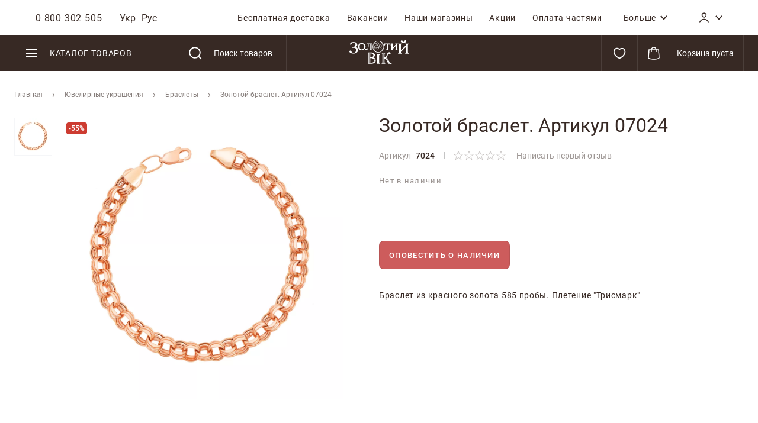

--- FILE ---
content_type: text/html; charset=UTF-8
request_url: https://zolotiyvik.ua/ru/zolotoj-braslet-artikul-07024.html
body_size: 65248
content:
 <!doctype html><html lang="ru"><head prefix="og: http://ogp.me/ns# fb: http://ogp.me/ns/fb# product: http://ogp.me/ns/product#">    <link rel="preload" href="https://zolotiyvik.ua/static/version1768372192/frontend/Brander/Zvek/ru_RU/fonts/Roboto/Roboto-Light.woff2" as="font" crossorigin="anonymous"> <link rel="preload" href="https://zolotiyvik.ua/static/version1768372192/frontend/Brander/Zvek/ru_RU/fonts/Roboto/Roboto-Regular.woff2" as="font" crossorigin="anonymous"> <link rel="preload" href="https://zolotiyvik.ua/static/version1768372192/frontend/Brander/Zvek/ru_RU/fonts/Roboto/Roboto-Medium.woff2" as="font" crossorigin="anonymous"> <link rel="preload" href="https://zolotiyvik.ua/static/version1768372192/frontend/Brander/Zvek/ru_RU/fonts/Roboto/Roboto-Bold.woff2" as="font" crossorigin="anonymous">  <meta charset="utf-8"/>
<meta name="description" content="Купить Золотой браслет. Артикул 07024 по низкой цене ➦ 【13,305 грн.】 ⛓ Плетение браслета: трисмарк ✈️ Бесплатная доставка 1-5 дней ► Проба браслета на руку: 585 ⌛️ Рассрочка и кредит ♻️ Обмен и возврат ☞ Реальные отзывы ⭐️ Гарантия качества от ювелирного интернет-магазина Золотой Век ✅"/>
<meta name="robots" content="INDEX,FOLLOW"/>
<meta name="title" content="Золотой браслет. Артикул 07024 ᐈ Цена 【13,305 грн.】 | Плетение: трисмарк | Вес, размер, фото"/>
<meta name="viewport" content="width=device-width, initial-scale=1, maximum-scale=1.0, user-scalable=no"/>
<meta name="format-detection" content="telephone=no"/>
<title>Золотой браслет. Артикул 07024 ᐈ Цена 【13,305 грн.】 | Плетение: трисмарк | Вес, размер, фото</title>
<link rel="preload" as="style" href="https://zolotiyvik.ua/static/version1768372192/_cache/merged/20b446f7ec9c3bc07ebbf8f6738a0d29.min.css" />
<link rel="preload" as="style" href="https://zolotiyvik.ua/static/version1768372192/frontend/Brander/Zvek/ru_RU/css/styles-product.min.css" />
<link rel="preload" as="script" href="https://zolotiyvik.ua/static/version1768372192/_cache/merged/c870d2ff0aacaa414a4ae25e790dfa52.min.js" />
<link rel="preload" as="script" href="https://zolotiyvik.ua/static/version1768372192/frontend/Brander/Zvek/ru_RU/Zvek_Esputnik/js/esputnik-scripts.min.js" />
<link  rel="stylesheet" type="text/css"  media="all" href="https://zolotiyvik.ua/static/version1768372192/_cache/merged/20b446f7ec9c3bc07ebbf8f6738a0d29.min.css" />
<link  rel="stylesheet" type="text/css"  media="all" href="https://zolotiyvik.ua/static/version1768372192/frontend/Brander/Zvek/ru_RU/css/styles-product.min.css" />


<link  rel="canonical" href="https://zolotiyvik.ua/ru/zolotoj-braslet-artikul-07024.html" />
<link  rel="alternate" hreflang="uk" href="https://zolotiyvik.ua/ua/zolotoj-braslet-artikul-07024.html" />
<link  rel="alternate" hreflang="ru" href="https://zolotiyvik.ua/ru/zolotoj-braslet-artikul-07024.html" />
<link  rel="icon" type="image/x-icon" href="https://zolotiyvik.ua/media/favicon/websites/1/favicon.ico" />
<link  rel="shortcut icon" type="image/x-icon" href="https://zolotiyvik.ua/media/favicon/websites/1/favicon.ico" />
<!-- Google Tag Manager -->

<!-- End Google Tag Manager -->








<meta name="referrer" content="no-referrer-when-downgrade">
<meta name="facebook-domain-verification" content="bryheguvuof2mlyhbdazdkfqg1niab" />


<meta name="google-site-verification" content="QMSdYY70LK4II6nu6IOUSmzyzqGQsE-VQGa31KdmAwM" />

<meta name="google-site-verification" content="Xp4bpjl8R-CHhdyExN06SV82P9cPrKQrrJcjlKIhRHc" />

   <script data-nodefer>
    window.dlCurrencyCode = 'UAH';
    window.isEnableGa4 = '1';
    window.isEnableEE = '1';</script>  <meta property="og:type" content="product" /><meta property="og:title" content="&#x0417;&#x043E;&#x043B;&#x043E;&#x0442;&#x043E;&#x0439;&#x20;&#x0431;&#x0440;&#x0430;&#x0441;&#x043B;&#x0435;&#x0442;.&#x20;&#x0410;&#x0440;&#x0442;&#x0438;&#x043A;&#x0443;&#x043B;&#x20;07024" /><meta property="og:image" content="https://zolotiyvik.ua/media/catalog/product/cache/58dbdc003d4f1c7133832a6f4ae59b7c/0/7/07024_1_2_1.jpg" /><meta property="og:description" content="&#x0411;&#x0440;&#x0430;&#x0441;&#x043B;&#x0435;&#x0442;&#x20;&#x0438;&#x0437;&#x20;&#x043A;&#x0440;&#x0430;&#x0441;&#x043D;&#x043E;&#x0433;&#x043E;&#x20;&#x0437;&#x043E;&#x043B;&#x043E;&#x0442;&#x0430;&#x20;585&#x20;&#x043F;&#x0440;&#x043E;&#x0431;&#x044B;.&#x20;&#x041F;&#x043B;&#x0435;&#x0442;&#x0435;&#x043D;&#x0438;&#x0435;&#x20;&quot;&#x0422;&#x0440;&#x0438;&#x0441;&#x043C;&#x0430;&#x0440;&#x043A;&quot;" /><meta property="og:url" content="https://zolotiyvik.ua/ru/zolotoj-braslet-artikul-07024.html" /> <meta property="product:price:amount" content="13305"/> <meta property="product:price:currency" content="UAH"/> 
<meta property="og:type" content="product.item"/>
<meta property="og:title" content="Золотой браслет. Артикул 07024"/>
<meta property="og:description" content="Браслет из красного золота 585 пробы. Плетение &quot;Трисмарк&quot;"/>
<meta property="og:url" content="https://zolotiyvik.ua/ru/zolotoj-braslet-artikul-07024.html"/>
<meta property="product:price:amount" content="13305.0000"/>
<meta property="product:price:currency" content="UAH"/>
<meta property="og:image" content="https://zolotiyvik.ua/media/catalog/product/cache/58dbdc003d4f1c7133832a6f4ae59b7c/0/7/07024_1_2_1.jpg"/>
<meta property="og:image:width" content="265"/>
<meta property="og:image:height" content="265"/>
<meta property="product:color" content="красный"/>
<meta property="product:brand" content="Золотой Век"/>
<meta property="og:site_name" content="Золотой Век"/>
<meta property="product:availability" content="oos"/>
 </head><body data-container="body" data-mage-init='{"loaderAjax": {}, "loader": { "icon": "https://zolotiyvik.ua/static/version1768372192/frontend/Brander/Zvek/ru_RU/images/loader-2.gif"}}' class="catalog-product-view product-zolotoj-braslet-artikul-07024 page-layout-1column">             <script type="text/x-magento-init">
    {
        "*": {
            "mage/cookies": {
                "expires": null,
                "path": "/",
                "domain": ".zolotiyvik.ua",
                "secure": false,
                "lifetime": "2592000"
            }
        }
    }</script>   <noscript><div class="message global noscript"><div class="content"><p><strong>Скорее всего в вашем браузере отключён JavaScript.</strong> <span>For the best experience on our site, be sure to turn on Javascript in your browser.</span></p></div></div></noscript>       <div class="page-wrapper"><header class="page-header"><div class="mobile-header"> <div class="mobile-block"></div></div><div class="mobile-menu-overlay"><div class="mobile-menu-wrap"><div class="mobile-menu-block"><div class="panel wrapper"><div class="panel header"><div class="header-left-block">  <div class="close-button"></div><div class="header-phones-block"><span class="header-phones-general phone-item" data-contact-item> <span>0 800 302 505 </span></span>   <div class="header-phones-content" style="display: none;" data-mage-init='{ "Magento_Ui/js/modal/modal": { "type": "popup", "autoOpen": false, "buttons": false, "clickableOverlay": true, "modalClass": "modal-phones", "trigger": ".header-phones-general" } }'><div class="title">Горячая линия для клиентов</div><div class="general-phone"><a href="tel:0 800 302 505 ">0 800 302 505 </a></div><div class="time-shedule"><div class="time-shedule-title">График работы</div><div class="time-shedule-items"><table>
<tbody>
<tr>
<td>Горячая линия<br>Ежедневно 10:00-19:00</td>
<td width="50">&nbsp;&nbsp;&nbsp;</td>
<td>Call-центр<br>Ежедневно 09:01-19:00<br><br></td>
</tr>
</tbody>
</table>
<p>&nbsp;</p></div></div><div class="actions"><div class="callback-phones"> <span class="button callback-button" data-contact-item data-mage-init='{"cmsContactCallback":{"ajaxUrl":"https:\/\/zolotiyvik.ua\/ru\/cmscontactcallback\/ajax\/form\/","submitUrl":"https:\/\/zolotiyvik.ua\/ru\/cmscontactcallback\/ajax\/send\/","email_type":"header_footer_callback","elementToReplace":"#header_footer_callback_element","waitLoadingContainer":"#header_footer_callback_element-loading","modal":{"title":"\u041e\u0431\u0440\u0430\u0442\u043d\u044b\u0439 \u0437\u0432\u043e\u043d\u043e\u043a"}}}'>Обратный звонок</span> <div id="header_footer_callback_element" style="display: none;" class="modal-wrap"><span id="header_footer_callback_element-loading" class="please-wait load indicator" style="display: none;"></span></div></div><div class="all-contacts"><span> <a href="https://zolotiyvik.ua/ru/contacts/">Все контакты</a></span></div></div></div></div><div id="header-left-switcher-block">   <div class="switcher-language-block" id="switcher-language"><div class="switcher-language-content"><ul class="switcher-language-list">  <li class="view-ua switcher-option"><a href="https://zolotiyvik.ua/ua/zolotoj-braslet-artikul-07024.html">Укр</a></li>    <li class="view-ru switcher-option"><span class="selected">Рус</span></li>  </ul></div></div></div></div><div class="header-right-block">  <div class="top-menu-opener"><svg class="icon-menu"><use xlink:href="https://zolotiyvik.ua/static/version1768372192/frontend/Brander/Zvek/ru_RU/images/s.svg#icon-menu"></use></svg></div><div class="top-menu"><nav class="navigation"><ul class="navigation">  <li class="level0 ui-menu-item   "><a role="menuitem" class="level-top" href="https://zolotiyvik.ua/ru/bezkoshtovna-dostavka/"><span>Бесплатная доставка</span></a></li>  <li class="level0 ui-menu-item   "><a role="menuitem" class="level-top" href="https://zolotiyvik.ua/ru/vakansii/"><span>Вакансии</span></a></li>  <li class="level0 ui-menu-item  our_stores left"><a role="menuitem" class="level-top" href="https://zolotiyvik.ua/ru/our-shops/"><span>Наши магазины</span></a></li>  <li class="level0 ui-menu-item  promotions left"><a role="menuitem" class="level-top" href="https://zolotiyvik.ua/ru/actions/"><span>Акции</span></a></li>  <li class="level0 ui-menu-item   left"><a role="menuitem" class="level-top" href="https://zolotiyvik.ua/ru/how-buy-kredit/"><span>Оплата частями</span></a></li>  <li class="level0 ui-menu-item authorization-link custom show-on-mobile"><a role="menuitem" class="level-top" data-href="https://zolotiyvik.ua/ru/customer/account/" href="#"><span>Кабинет</span></a></li>     <li class="level0 ui-menu-item  more "><div role="menuitem" class="level-top more-container" data-dropdown-container><span class="more-item" data-dropdown-toggle><span>Больше</span> <svg class="icon icon-arrow_down"><use xlink:href="https://zolotiyvik.ua/static/version1768372192/frontend/Brander/Zvek/ru_RU/images/s.svg#icon-arrow_down"></use></svg></span> <div class="more-items-content" data-dropdown-content data-reverse-x> <div class="left-column" data-dropdown-container data-outclick="false"><div class="title" data-dropdown-toggle><span>Покупателю</span> <svg class="icon icon-arrow_down"><use xlink:href="https://zolotiyvik.ua/static/version1768372192/frontend/Brander/Zvek/ru_RU/images/s.svg#icon-arrow_down"></use></svg></div><ul data-dropdown-content> <li class="level1 ui-menu-item   "><a role="menuitem" class="level-top" href="https://zolotiyvik.ua/ru/garantiya-kachestva/"><span>Гарантия качества</span></a></li>  <li class="level1 ui-menu-item   "><a role="menuitem" class="level-top" href="https://zolotiyvik.ua/ru/obmen-i-vozvrat/"><span>Обмен и возврат</span></a></li>  <li class="level1 ui-menu-item   "><a role="menuitem" class="level-top" href="https://zolotiyvik.ua/ru/faq/"><span>Вопрос-Ответ</span></a></li>  <li class="level1 ui-menu-item   "><a role="menuitem" class="level-top" href="https://zolotiyvik.ua/ru/how-buy-kredit/"><span>Оплата частями</span></a></li>  <li class="level1 ui-menu-item   "><a role="menuitem" class="level-top" href="https://zolotiyvik.ua/ru/programa_loyalnosti_vid_Zolotyi_Vik/"><span>Программа лояльности от Золотий Вік</span></a></li> </ul></div> <div class="right-column" data-dropdown-container data-outclick="false"><div class="title" data-dropdown-toggle><span>Компания</span> <svg class="icon icon-arrow_down"><use xlink:href="https://zolotiyvik.ua/static/version1768372192/frontend/Brander/Zvek/ru_RU/images/s.svg#icon-arrow_down"></use></svg></div><ul data-dropdown-content> <li class="level1 ui-menu-item   "><a role="menuitem" class="level-top" href="https://zolotiyvik.ua/ru/about/"><span>О нас</span></a></li>  <li class="level1 ui-menu-item   "><a role="menuitem" class="level-top" href="https://zolotiyvik.ua/ru/proizvodstvo/"><span>Производство</span></a></li>  <li class="level1 ui-menu-item   "><a role="menuitem" class="level-top" href="https://zolotiyvik.ua/ru/poleznoe/"><span>Блог</span></a></li>  <li class="level1 ui-menu-item   "><a role="menuitem" class="level-top" href="https://zolotiyvik.ua/ru/contacts/"><span>Контакты</span></a></li>  <li class="level1 ui-menu-item   "><a role="menuitem" class="level-top" href="https://zolotiyvik.ua/ru/yuvelirnyie-masterskie/"><span>Ювелирные мастерские</span></a></li> </ul></div></div></div></li>   </ul></nav></div> <div class="authorization-link-icon" data-bind="scope: 'customerIcon'" data-dropdown-container><div class="dropdown-toggle-icon-block" data-dropdown-toggle data-bind="click:clickCustomerIcon"><span class="icon-customer" data-bind="css: {authorizedCustomer: isLoggedIn}"><svg class="icon icon-account"><use xlink:href="https://zolotiyvik.ua/static/version1768372192/frontend/Brander/Zvek/ru_RU/images/s.svg#icon-account"></use></svg><span class="name" data-bind="text:customer().firstname">Кабинет</span></span> <svg class="icon icon-arrow_down"><use xlink:href="https://zolotiyvik.ua/static/version1768372192/frontend/Brander/Zvek/ru_RU/images/s.svg#icon-arrow_down"></use></svg></div><!-- ko if: isLoggedIn() --><div class="customer-menu" data-dropdown-content data-reverse-x><ul class="header links"><li><a href="https://zolotiyvik.ua/ru/customer/account/" >Мой аккаунт</a></li> <li class="link wishlist" data-bind="scope: 'wishlist'"><a href="https://zolotiyvik.ua/ru/wishlist/">Мой список желаний <!-- ko if: wishlist().counter --><span data-bind="text: wishlist().counter" class="counter qty"></span> <!-- /ko --></a></li> <script type="text/x-magento-init">
    {
        "*": {
            "Magento_Ui/js/core/app": {
                "components": {
                    "wishlist": {
                        "component": "Magento_Wishlist/js/view/wishlist"
                    }
                }
            }
        }
    }</script> <li class="authorization-link" data-label="или"><a href="https://zolotiyvik.ua/ru/customer/account/login/referer/aHR0cHM6Ly96b2xvdGl5dmlrLnVhL3J1L3pvbG90b2otYnJhc2xldC1hcnRpa3VsLTA3MDI0Lmh0bWw%2C/">Войти</a></li></ul></div><!-- /ko --></div><script type="text/x-magento-init">
{
    "*": {
        "Magento_Ui/js/core/app": {
            "components": {
                "customerIcon": {
                    "component": "Zvek_Customer/js/view/header/customer-icon"
                }
            }
        }
    }
}</script></div></div></div><div class="header content"><div class="header-wrapper-inner"><div class="header-wrapper-left">   <div class="sections nav-sections"> <div class="section-items">  <div class="section-item-content">     <nav class="navigation" data-action="navigation"><div class="catalog-trigger-block">Каталог товаров</div><div class="catalog-menu-wrap" data-mage-init='{"menu":{"responsive":true, "expanded":true, "position":{"my":"left top","at":"left bottom"}}}'><div class="left-column"><div class="category-item level0 nav-1 level-top parent first default-selected">   <div class="category-icon"> <a href="https://zolotiyvik.ua/ru/kolca/" class="level-top">  <picture>
<source srcset="https://zolotiyvik.ua/media/advancedmainmenu/1673258358.webp" type="image/webp">
<img loading="lazy" src="https://zolotiyvik.ua/media/advancedmainmenu/1673258358.jpg" alt="Кольца" />
</picture> </a> </div> <a  href="https://zolotiyvik.ua/ru/kolca/" class="level-top"><span>Кольца</span>  <svg class="icon icon-arrow_right"><use xlink:href="https://zolotiyvik.ua/static/version1768372192/frontend/Brander/Zvek/ru_RU/images/s.svg#icon-arrow_right"></use></svg></a>  <div class="menu-sub-items-block"><div class="menu-sub-items-inner"><div class="menu-sub-top-block"><div class="menu-item-title">Кольца</div><div class="show-all-block"> <a class="kit-category" href="https://zolotiyvik.ua/ru/customkit/komplekt-koltsa/">Комплекты</a>   <a class="collection-category" href="https://zolotiyvik.ua/ru/kollektsii/">Коллекция</a>   <a class="all" href="https://zolotiyvik.ua/ru/kolca/">Все кольца</a> </div></div><div class="submenu-wrap"><div class="level0 submenu col-count-4"> <div class="images-block-wrapper"> <div class="counters-block-wrap"> <div class="category-item level1 nav-1-1 first item-with-count">   <a href="https://zolotiyvik.ua/ru/kolca/l/vid_metalla:zoloto/"><span class="count">6789</span>  <span class="desc">изделий</span>  <span>Золото</span></a></div>  <div class="category-item level1 nav-1-2 item-with-count silver">   <a href="https://zolotiyvik.ua/ru/kolca/l/vid_metalla:serebro/"><span class="count">3195</span>  <span class="desc">изделий</span>  <span>Серебро</span></a></div> </div>   <div class="category-item level1 nav-1-3 item-with-image">   <div class="category-image"> <a href="https://zolotiyvik.ua/ru/kolca/l/tip_izdeliya:obruchalnye/" class="level-top">  <picture>
<source srcset="https://zolotiyvik.ua/media/advancedmainmenu/1668434195.webp" type="image/webp">
<img loading="lazy" src="https://zolotiyvik.ua/media/advancedmainmenu/1668434195.jpg" alt="Обручальные" />
</picture> </a> </div> <a href="https://zolotiyvik.ua/ru/kolca/l/tip_izdeliya:obruchalnye/"><span>Обручальные</span> </a></div>    <div class="category-item level1 nav-1-4 item-with-image">   <div class="category-image"> <a href="https://zolotiyvik.ua/ru/kolca/l/tip_izdeliya:pomolvochnye/" class="level-top">  <picture>
<source srcset="https://zolotiyvik.ua/media/advancedmainmenu/1668434295.webp" type="image/webp">
<img loading="lazy" src="https://zolotiyvik.ua/media/advancedmainmenu/1668434295.jpg" alt="Помолвочные" />
</picture> </a> </div> <a href="https://zolotiyvik.ua/ru/kolca/l/tip_izdeliya:pomolvochnye/"><span>Помолвочные</span> </a></div>    <div class="category-item level1 nav-1-5 item-with-image">   <div class="category-image"> <a href="https://zolotiyvik.ua/ru/kolca/l/cvet_metalla:belyj/vid_metalla:zoloto/" class="level-top">  <picture>
<source srcset="https://zolotiyvik.ua/media/advancedmainmenu/1668434313.webp" type="image/webp">
<img loading="lazy" src="https://zolotiyvik.ua/media/advancedmainmenu/1668434313.jpg" alt="Белое золото" />
</picture> </a> </div> <a href="https://zolotiyvik.ua/ru/kolca/l/cvet_metalla:belyj/vid_metalla:zoloto/"><span>Белое золото</span> </a></div>    <div class="category-item level1 nav-1-6 item-with-image">   <div class="category-image"> <a href="https://zolotiyvik.ua/ru/kolca/l/vstavka:brilliant/" class="level-top">  <picture>
<source srcset="https://zolotiyvik.ua/media/advancedmainmenu/1668434335.webp" type="image/webp">
<img loading="lazy" src="https://zolotiyvik.ua/media/advancedmainmenu/1668434335.jpg" alt="С бриллиантами" />
</picture> </a> </div> <a href="https://zolotiyvik.ua/ru/kolca/l/vstavka:brilliant/"><span>С бриллиантами</span> </a></div>    <div class="category-item level1 nav-1-7 item-with-image">   <div class="category-image"> <a href="https://zolotiyvik.ua/ru/kolca/l/vstavka:ekodiamant/" class="level-top">  <picture>
<source srcset="https://zolotiyvik.ua/media/advancedmainmenu/1748337790.webp" type="image/webp">
<img loading="lazy" src="https://zolotiyvik.ua/media/advancedmainmenu/1748337790.jpg" alt="З екодіамантами" />
</picture> </a> </div> <a href="https://zolotiyvik.ua/ru/kolca/l/vstavka:ekodiamant/"><span>З екодіамантами</span> </a></div>    <div class="category-item level1 nav-1-8 item-with-image">   <div class="category-image"> <a href="https://zolotiyvik.ua/ru/kolca/l/vstavka:zhemchug/" class="level-top">  <picture>
<source srcset="https://zolotiyvik.ua/media/advancedmainmenu/1668434352.webp" type="image/webp">
<img loading="lazy" src="https://zolotiyvik.ua/media/advancedmainmenu/1668434352.jpg" alt="С жемчугом" />
</picture> </a> </div> <a href="https://zolotiyvik.ua/ru/kolca/l/vstavka:zhemchug/"><span>С жемчугом</span> </a></div>    <div class="category-item level1 nav-1-9 item-with-image">   <div class="category-image"> <a href="https://zolotiyvik.ua/ru/kolca/l/tip_izdeliya:falangovye/" class="level-top">  <picture>
<source srcset="https://zolotiyvik.ua/media/advancedmainmenu/1668434366.webp" type="image/webp">
<img loading="lazy" src="https://zolotiyvik.ua/media/advancedmainmenu/1668434366.jpg" alt="Фаланговые" />
</picture> </a> </div> <a href="https://zolotiyvik.ua/ru/kolca/l/tip_izdeliya:falangovye/"><span>Фаланговые</span> </a></div>    <div class="category-item level1 nav-1-10 item-with-image">   <div class="category-image"> <a href="https://zolotiyvik.ua/ru/kolca/l/tip_izdeliya:perstni-pechatki/" class="level-top">  <picture>
<source srcset="https://zolotiyvik.ua/media/advancedmainmenu/1668434384.webp" type="image/webp">
<img loading="lazy" src="https://zolotiyvik.ua/media/advancedmainmenu/1668434384.jpg" alt="Печатки/перстни" />
</picture> </a> </div> <a href="https://zolotiyvik.ua/ru/kolca/l/tip_izdeliya:perstni-pechatki/"><span>Печатки/перстни</span> </a></div>    <div class="category-item level1 nav-1-11 item-with-image">   <div class="category-image"> <a href="https://zolotiyvik.ua/ru/kolca/l/tip_izdeliya:shirokie/" class="level-top">  <picture>
<source srcset="https://zolotiyvik.ua/media/advancedmainmenu/1668434415.webp" type="image/webp">
<img loading="lazy" src="https://zolotiyvik.ua/media/advancedmainmenu/1668434415.jpg" alt="Широкие" />
</picture> </a> </div> <a href="https://zolotiyvik.ua/ru/kolca/l/tip_izdeliya:shirokie/"><span>Широкие</span> </a></div>    <div class="category-item level1 nav-1-12 item-with-image">   <div class="category-image"> <a href="https://zolotiyvik.ua/ru/kolca/l/tip_izdeliya:tonkie/" class="level-top">  <picture>
<source srcset="https://zolotiyvik.ua/media/advancedmainmenu/1668434444.webp" type="image/webp">
<img loading="lazy" src="https://zolotiyvik.ua/media/advancedmainmenu/1668434444.jpg" alt="Тонкие" />
</picture> </a> </div> <a href="https://zolotiyvik.ua/ru/kolca/l/tip_izdeliya:tonkie/"><span>Тонкие</span> </a></div>    <div class="category-item level1 nav-1-13 item-with-image">   <div class="category-image"> <a href="https://zolotiyvik.ua/ru/kolca/l/sortirovka:jekskljuziv/" class="level-top">  <picture>
<source srcset="https://zolotiyvik.ua/media/advancedmainmenu/1668434790.webp" type="image/webp">
<img loading="lazy" src="https://zolotiyvik.ua/media/advancedmainmenu/1668434790.jpg" alt="Эксклюзив" />
</picture> </a> </div> <a href="https://zolotiyvik.ua/ru/kolca/l/sortirovka:jekskljuziv/"><span>Эксклюзив</span> </a></div>    <div class="category-item level1 nav-1-23 last item-with-image">   <div class="category-image"> <a href="https://zolotiyvik.ua/ru/kolca/l/tip_izdeliya:spasi-i-sohrani/" class="level-top">  <picture>
<source srcset="https://zolotiyvik.ua/media/advancedmainmenu/1668434933.webp" type="image/webp">
<img loading="lazy" src="https://zolotiyvik.ua/media/advancedmainmenu/1668434933.jpg" alt="Спаси и Сохрани" />
</picture> </a> </div> <a href="https://zolotiyvik.ua/ru/kolca/l/tip_izdeliya:spasi-i-sohrani/"><span>Спаси и Сохрани</span> </a></div>  </div> <div class="show-all-block-mobile"> <a class="kit-category" href="https://zolotiyvik.ua/ru/customkit/komplekt-koltsa/">Комплекты</a>   <a class="collection-category" href="https://zolotiyvik.ua/ru/kollektsii/">Коллекция</a> </div> <div class="links-block-wrap">  <div class="links-col"> <div class="category-item level1 nav-1-14 parent">  <span  data-subitems ><svg><use xlink:href="https://zolotiyvik.ua/static/version1768372192/frontend/Brander/Zvek/ru_RU/images/s.svg#icon-plus"></use></svg> <a href="https://zolotiyvik.ua/ru/kolca/">Все</a>  <span>Цвет металла</span></span>  <div class="menu-sub-items-block"><div class="menu-sub-items-inner"> <div class="submenu-wrap"><div class="level1 submenu "><div class="category-item level2 nav-1-14-1 first">   <a href="https://zolotiyvik.ua/ru/kolca/l/cvet_metalla:belyj/"><span>Белое</span>  </a>  </div><div class="category-item level2 nav-1-14-2">   <a href="https://zolotiyvik.ua/ru/kolca/l/cvet_metalla:zheltyj/"><span>Желтое</span>  </a>  </div><div class="category-item level2 nav-1-14-3">   <a href="https://zolotiyvik.ua/ru/kolca/l/cvet_metalla:kombinirovannyj/"><span>Комбинированное</span>  </a>  </div><div class="category-item level2 nav-1-14-4 last">   <a href="https://zolotiyvik.ua/ru/kolca/l/cvet_metalla:krasnyj/"><span>Красное</span>  </a>  </div></div></div></div></div></div>  <div class="category-item level1 nav-1-17 parent">  <span  data-subitems ><svg><use xlink:href="https://zolotiyvik.ua/static/version1768372192/frontend/Brander/Zvek/ru_RU/images/s.svg#icon-plus"></use></svg> <a href="https://zolotiyvik.ua/ru/kolca/">Все</a>  <span>Обработка металла</span></span>  <div class="menu-sub-items-block"><div class="menu-sub-items-inner"> <div class="submenu-wrap"><div class="level1 submenu "><div class="category-item level2 nav-1-17-1 first">   <a href="https://zolotiyvik.ua/ru/kolca/l/pokrytie:pozolota/"><span>Позолота</span>  </a>  </div><div class="category-item level2 nav-1-17-2">   <a href="https://zolotiyvik.ua/ru/kolca/l/pokrytie:rodirovanie/"><span>Родирование</span>  </a>  </div><div class="category-item level2 nav-1-17-3">   <a href="https://zolotiyvik.ua/ru/kolca/l/pokrytie:chernenie/"><span>Чернение</span>  </a>  </div><div class="category-item level2 nav-1-17-4 last">   <a href="https://zolotiyvik.ua/ru/kolca/l/pokrytie:jemal/"><span>Эмаль</span>  </a>  </div></div></div></div></div></div>  <div class="category-item level1 nav-1-20 parent">  <span  data-subitems ><svg><use xlink:href="https://zolotiyvik.ua/static/version1768372192/frontend/Brander/Zvek/ru_RU/images/s.svg#icon-plus"></use></svg> <a href="https://zolotiyvik.ua/ru/kolca/">Все</a>  <span>Цвет камня</span></span>  <div class="menu-sub-items-block"><div class="menu-sub-items-inner"> <div class="submenu-wrap"><div class="level1 submenu "><div class="category-item level2 nav-1-20-1 first">   <a href="https://zolotiyvik.ua/ru/kolca/l/cvet_vstavki:belyj/kamni:s-kamnjami/"><span>Белый</span>  </a>  </div><div class="category-item level2 nav-1-20-2">   <a href="https://zolotiyvik.ua/ru/kolca/l/cvet_vstavki:chernyj/kamni:s-kamnjami/"><span>Черный</span>  </a>  </div><div class="category-item level2 nav-1-20-3">   <a href="https://zolotiyvik.ua/ru/kolca/l/cvet_vstavki:krasnyj/kamni:s-kamnjami/"><span>Красный</span>  </a>  </div><div class="category-item level2 nav-1-20-4 last">   <a href="https://zolotiyvik.ua/ru/kolca/l/cvet_vstavki:zelenyj/kamni:s-kamnjami/"><span>Зеленый</span>  </a>  </div></div></div></div></div></div> </div> <div class="links-col"> <div class="category-item level1 nav-1-15 parent">  <span  data-subitems ><svg><use xlink:href="https://zolotiyvik.ua/static/version1768372192/frontend/Brander/Zvek/ru_RU/images/s.svg#icon-plus"></use></svg> <a href="https://zolotiyvik.ua/ru/kolca/">Все</a>  <span>Проба</span></span>  <div class="menu-sub-items-block"><div class="menu-sub-items-inner"> <div class="submenu-wrap"><div class="level1 submenu "><div class="category-item level2 nav-1-15-1 first">   <a href="https://zolotiyvik.ua/ru/kolca/l/proba:375/"><span>325</span>  </a>  </div><div class="category-item level2 nav-1-15-2">   <a href="https://zolotiyvik.ua/ru/kolca/l/proba:585/"><span>585</span>  </a>  </div><div class="category-item level2 nav-1-15-3 last">   <a href="https://zolotiyvik.ua/ru/kolca/l/proba:925/"><span>925</span>  </a>  </div></div></div></div></div></div>  <div class="category-item level1 nav-1-18 parent">  <span  data-subitems ><svg><use xlink:href="https://zolotiyvik.ua/static/version1768372192/frontend/Brander/Zvek/ru_RU/images/s.svg#icon-plus"></use></svg> <a href="https://zolotiyvik.ua/ru/kolca/">Все</a>  <span>Вставка</span></span>  <div class="menu-sub-items-block"><div class="menu-sub-items-inner"> <div class="submenu-wrap"><div class="level1 submenu "><div class="category-item level2 nav-1-18-1 first">   <a href="https://zolotiyvik.ua/ru/kolca/l/vstavka:agat/"><span>Агат</span>  </a>  </div><div class="category-item level2 nav-1-18-2">   <a href="https://zolotiyvik.ua/ru/kolca/l/vstavka:ametist/"><span>Аметист</span>  </a>  </div><div class="category-item level2 nav-1-18-3">   <a href="https://zolotiyvik.ua/ru/kolca/l/vstavka:brilliant/"><span>Бриллиант</span>  </a>  </div><div class="category-item level2 nav-1-18-4">   <a href="https://zolotiyvik.ua/ru/kolca/l/vstavka:brilliant-chernyj/"><span>Бриллиант черный</span>  </a>  </div><div class="category-item level2 nav-1-18-5">   <a href="https://zolotiyvik.ua/ru/kolca/l/vstavka:granat/"><span>Гранат</span>  </a>  </div><div class="category-item level2 nav-1-18-6">   <a href="https://zolotiyvik.ua/ru/kolca/l/vstavka:zhemchug/"><span>Жемчуг</span>  </a>  </div><div class="category-item level2 nav-1-18-7">   <a href="https://zolotiyvik.ua/ru/kolca/l/vstavka:izumrud/"><span>Изумруд</span>  </a>  </div><div class="category-item level2 nav-1-18-8">   <a href="https://zolotiyvik.ua/ru/kolca/l/vstavka:kvarc/"><span>Кварц</span>  </a>  </div><div class="category-item level2 nav-1-18-9">   <a href="https://zolotiyvik.ua/ru/kolca/l/vstavka:oniks/"><span>Оникс</span>  </a>  </div><div class="category-item level2 nav-1-18-10">   <a href="https://zolotiyvik.ua/ru/kolca/l/vstavka:rauhtopaz/"><span>Раухтопаз</span>  </a>  </div><div class="category-item level2 nav-1-18-11">   <a href="https://zolotiyvik.ua/ru/kolca/l/vstavka:rubin/"><span>Рубин</span>  </a>  </div><div class="category-item level2 nav-1-18-12">   <a href="https://zolotiyvik.ua/ru/kolca/l/vstavka:sapfir/"><span>Сапфир</span>  </a>  </div><div class="category-item level2 nav-1-18-13">   <a href="https://zolotiyvik.ua/ru/kolca/l/vstavka:topaz/"><span>Топаз</span>  </a>  </div><div class="category-item level2 nav-1-18-14">   <a href="https://zolotiyvik.ua/ru/kolca/l/vstavka:fianit/"><span>Фианит</span>  </a>  </div><div class="category-item level2 nav-1-18-15">   <a href="https://zolotiyvik.ua/ru/kolca/l/vstavka:fianit-s/"><span>Фианит S</span>  </a>  </div><div class="category-item level2 nav-1-18-16">   <a href="https://zolotiyvik.ua/ru/kolca/l/vstavka:hrizolit/"><span>Хризолит</span>  </a>  </div><div class="category-item level2 nav-1-18-17 last">   <a href="https://zolotiyvik.ua/ru/kolca/l/vstavka:citrin/"><span>Цитрин</span>  </a>  </div></div></div></div></div></div>  <div class="category-item level1 nav-1-21 parent">  <span  data-subitems ><svg><use xlink:href="https://zolotiyvik.ua/static/version1768372192/frontend/Brander/Zvek/ru_RU/images/s.svg#icon-plus"></use></svg> <a href="https://zolotiyvik.ua/ru/kolca/">Все</a>  <span>Предложения</span></span>  <div class="menu-sub-items-block"><div class="menu-sub-items-inner"> <div class="submenu-wrap"><div class="level1 submenu "><div class="category-item level2 nav-1-21-1 first">   <a href="https://zolotiyvik.ua/ru/kolca/l/pol:zhenskie/vid_metalla:zoloto/"><span>Женские золотые</span>  </a>  </div><div class="category-item level2 nav-1-21-2">   <a href="https://zolotiyvik.ua/ru/kolca/l/pol:muzhskie/vid_metalla:zoloto/"><span>Мужские золотые</span>  </a>  </div><div class="category-item level2 nav-1-21-3">   <a href="https://zolotiyvik.ua/ru/kolca/l/pol:zhenskie/vid_metalla:serebro/"><span>Серебряные женские</span>  </a>  </div><div class="category-item level2 nav-1-21-4">   <a href="https://zolotiyvik.ua/ru/kolca/l/pol:muzhskie/vid_metalla:serebro/"><span>Серебряные мужские</span>  </a>  </div><div class="category-item level2 nav-1-21-5">   <a href="https://zolotiyvik.ua/ru/kolca/l/tip_izdeliya:obruchalnye/vid_metalla:zoloto/"><span>Золотые обручальные</span>  </a>  </div><div class="category-item level2 nav-1-21-6">   <a href="https://zolotiyvik.ua/ru/kolca/l/tip_izdeliya:obruchalnye/vid_metalla:serebro/"><span>Серебряные обручальные</span>  </a>  </div><div class="category-item level2 nav-1-21-7">   <a href="https://zolotiyvik.ua/ru/kolca/l/tip_izdeliya:pomolvochnye/vid_metalla:zoloto/"><span>Золотые помолвочные</span>  </a>  </div><div class="category-item level2 nav-1-21-8">   <a href="https://zolotiyvik.ua/ru/kolca/l/tip_izdeliya:pomolvochnye/vid_metalla:serebro/"><span>Серебряные помолвочные</span>  </a>  </div><div class="category-item level2 nav-1-21-9">   <a href="https://zolotiyvik.ua/ru/kolca/l/pol:zhenskie/tip_izdeliya:obruchalnye/"><span>Женские обручальные</span>  </a>  </div><div class="category-item level2 nav-1-21-10">   <a href="https://zolotiyvik.ua/ru/kolca/l/pol:muzhskie/tip_izdeliya:obruchalnye/"><span>Мужские обручальные</span>  </a>  </div><div class="category-item level2 nav-1-21-11">   <a href="https://zolotiyvik.ua/ru/kolca/l/pol:muzhskie/tip_izdeliya:perstni-pechatki/"><span>Мужские печатки</span>  </a>  </div><div class="category-item level2 nav-1-21-12">   <a href="https://zolotiyvik.ua/ru/kolca/l/pol:zhenskie/vstavka:brilliant/"><span>Женские кольца с бриллиантами</span>  </a>  </div><div class="category-item level2 nav-1-21-13">   <a href="https://zolotiyvik.ua/ru/kolca/l/tip_izdeliya:pomolvochnye/vstavka:brilliant/"><span>Помолвочные с бриллиантами</span>  </a>  </div><div class="category-item level2 nav-1-21-14">   <a href="https://zolotiyvik.ua/ru/kolca/l/tip_izdeliya:obruchalnye/vstavka:brilliant/"><span>Обручальные с бриллиантами</span>  </a>  </div><div class="category-item level2 nav-1-21-15">   <a href="https://zolotiyvik.ua/ru/kolca/l/tip_izdeliya:korona/vid_metalla:zoloto/"><span>Золотые кольца-короны</span>  </a>  </div><div class="category-item level2 nav-1-21-16">   <a href="https://zolotiyvik.ua/ru/kolca/l/pol:zhenskie/tip_izdeliya:obruchalnye/vid_metalla:zoloto/"><span>Золотые женские обручальные кольца</span>  </a>  </div><div class="category-item level2 nav-1-21-17">   <a href="https://zolotiyvik.ua/ru/kolca/l/pol:zhenskie/tip_izdeliya:obruchalnye/vid_metalla:serebro/"><span>Женские серебряные обручальные кольца</span>  </a>  </div><div class="category-item level2 nav-1-21-18">   <a href="https://zolotiyvik.ua/ru/kolca/l/pol:muzhskie/tip_izdeliya:obruchalnye/vid_metalla:zoloto/"><span>Мужские золотые обручальные кольца</span>  </a>  </div><div class="category-item level2 nav-1-21-19">   <a href="https://zolotiyvik.ua/ru/kolca/l/pol:muzhskie/tip_izdeliya:obruchalnye/vid_metalla:serebro/"><span>Мужские серебряные обручальные кольца</span>  </a>  </div><div class="category-item level2 nav-1-21-20">   <a href="https://zolotiyvik.ua/ru/kolca/l/pol:muzhskie/tip_izdeliya:perstni-pechatki/vid_metalla:zoloto/"><span>Мужские золотые печатки</span>  </a>  </div><div class="category-item level2 nav-1-21-21">   <a href="https://zolotiyvik.ua/ru/kolca/l/pol:zhenskie/vid_metalla:zoloto/vstavka:brilliant/"><span>Женские золотые кольца с бриллиантами</span>  </a>  </div><div class="category-item level2 nav-1-21-22">   <a href="https://zolotiyvik.ua/ru/kolca/l/tip_izdeliya:obruchalnye/vid_metalla:zoloto/vstavka:brilliant/"><span>Золотые обручальные кольца с бриллиантами</span>  </a>  </div><div class="category-item level2 nav-1-21-23">   <a href="https://zolotiyvik.ua/ru/kolca/l/cvet_metalla:belyj/pol:zhenskie/vid_metalla:zoloto/vstavka:brilliant/"><span>Женские кольца из белого золота с бриллиантами</span>  </a>  </div><div class="category-item level2 nav-1-21-24">   <a href="https://zolotiyvik.ua/ru/kolca/l/vid_metalla:platina/"><span>Платиновые кольца</span>  </a>  </div><div class="category-item level2 nav-1-21-25">   <a href="https://zolotiyvik.ua/ru/kolca/l/is_installment:yes/"><span>Кольца в кредит</span>  </a>  </div><div class="category-item level2 nav-1-21-26">   <a href="https://zolotiyvik.ua/ru/kolca/l/is_installment:yes/vid_metalla:zoloto/"><span>Золотые кольца в кредит</span>  </a>  </div><div class="category-item level2 nav-1-21-27">   <a href="https://zolotiyvik.ua/ru/kolca/l/is_installment:yes/pol:zhenskie/vid_metalla:zoloto/"><span>Женские золотые кольца в кредит</span>  </a>  </div><div class="category-item level2 nav-1-21-28">   <a href="https://zolotiyvik.ua/ru/kolca/l/is_installment:yes/pol:muzhskie/vid_metalla:zoloto/"><span>Мужские золотые кольца в кредит</span>  </a>  </div><div class="category-item level2 nav-1-21-29">   <a href="https://zolotiyvik.ua/ru/kolca/l/is_installment:yes/tip_izdeliya:obruchalnye/"><span>Обручальные кольца в кредит</span>  </a>  </div><div class="category-item level2 nav-1-21-30">   <a href="https://zolotiyvik.ua/ru/kolca/l/is_installment:yes/tip_izdeliya:obruchalnye/vid_metalla:zoloto/"><span>Золотое обручальное кольцо в кредит</span>  </a>  </div><div class="category-item level2 nav-1-21-31">   <a href="https://zolotiyvik.ua/ru/kolca/l/is_installment:yes/sobytie:pomolvka/"><span>Кольца для помолвки в кредит</span>  </a>  </div><div class="category-item level2 nav-1-21-32">   <a href="https://zolotiyvik.ua/ru/kolca/l/price_custom:nedorogo/"><span>Кольца недорого</span>  </a>  </div><div class="category-item level2 nav-1-21-33">   <a href="https://zolotiyvik.ua/ru/kolca/l/pol:muzhskie/price_custom:nedorogo/"><span>Недорогие мужские кольца</span>  </a>  </div><div class="category-item level2 nav-1-21-34">   <a href="https://zolotiyvik.ua/ru/kolca/l/price_custom:nedorogo/tip_izdeliya:obruchalnye/"><span>Недорогие обручальные кольца</span>  </a>  </div><div class="category-item level2 nav-1-21-35">   <a href="https://zolotiyvik.ua/ru/kolca/l/vid_metalla:zoloto/price_custom:nedorogo/"><span>Недорогие золотые кольца</span>  </a>  </div><div class="category-item level2 nav-1-21-36">   <a href="https://zolotiyvik.ua/ru/kolca/l/price_custom:nedorogo/vid_metalla:serebro/"><span>Недорогие серебряные кольца</span>  </a>  </div><div class="category-item level2 nav-1-21-37 last">   <a href="https://zolotiyvik.ua/ru/kolca/l/is_installment:yes/tip_izdeliya:perstni-pechatki/vid_metalla:zoloto/"><span>Золотые печатки в кредит</span>  </a>  </div></div></div></div></div></div> </div> <div class="links-col"> <div class="category-item level1 nav-1-16 parent">  <span  data-subitems ><svg><use xlink:href="https://zolotiyvik.ua/static/version1768372192/frontend/Brander/Zvek/ru_RU/images/s.svg#icon-plus"></use></svg> <a href="https://zolotiyvik.ua/ru/kolca/">Все</a>  <span>Для кого</span></span>  <div class="menu-sub-items-block"><div class="menu-sub-items-inner"> <div class="submenu-wrap"><div class="level1 submenu "><div class="category-item level2 nav-1-16-1 first">   <a href="https://zolotiyvik.ua/ru/kolca/l/pol:muzhskie/"><span>Для мужчин</span>  </a>  </div><div class="category-item level2 nav-1-16-2">   <a href="https://zolotiyvik.ua/ru/kolca/l/pol:zhenskie/"><span>Для женщин</span>  </a>  </div><div class="category-item level2 nav-1-16-3 last">   <a href="https://zolotiyvik.ua/ru/kolca/l/pol:detskoe/"><span>Для детей</span>  </a>  </div></div></div></div></div></div>  <div class="category-item level1 nav-1-19 parent">  <span  data-subitems ><svg><use xlink:href="https://zolotiyvik.ua/static/version1768372192/frontend/Brander/Zvek/ru_RU/images/s.svg#icon-plus"></use></svg> <a href="https://zolotiyvik.ua/ru/kolca/">Все</a>  <span>Вид колец</span></span>  <div class="menu-sub-items-block"><div class="menu-sub-items-inner"> <div class="submenu-wrap"><div class="level1 submenu "><div class="category-item level2 nav-1-19-1 first">   <a href="https://zolotiyvik.ua/ru/kolca/l/tip_izdeliya:obruchalnye/"><span>Обручальные</span>  </a>  </div><div class="category-item level2 nav-1-19-2">   <a href="https://zolotiyvik.ua/ru/kolca/l/tip_izdeliya:pomolvochnye/"><span>Помолвочные</span>  </a>  </div><div class="category-item level2 nav-1-19-3">   <a href="https://zolotiyvik.ua/ru/kolca/l/tip_izdeliya:perstni-pechatki/"><span>Печатки / Перстни</span>  </a>  </div><div class="category-item level2 nav-1-19-4">   <a href="https://zolotiyvik.ua/ru/kolca/l/tip_izdeliya:spasi-i-sohrani/"><span>Спаси и сохрани</span>  </a>  </div><div class="category-item level2 nav-1-19-5">   <a href="https://zolotiyvik.ua/ru/kolca/l/tip_izdeliya:tonkie/"><span>Тонкие</span>  </a>  </div><div class="category-item level2 nav-1-19-6">   <a href="https://zolotiyvik.ua/ru/kolca/l/tip_izdeliya:shirokie/"><span>Широкие</span>  </a>  </div><div class="category-item level2 nav-1-19-7">   <a href="https://zolotiyvik.ua/ru/kolca/l/tip_izdeliya:falangovye/"><span>Фаланговые</span>  </a>  </div><div class="category-item level2 nav-1-19-8">   <a href="https://zolotiyvik.ua/ru/kolca/l/tip_izdeliya:azhurnye/"><span>Ажурные</span>  </a>  </div><div class="category-item level2 nav-1-19-9">   <a href="https://zolotiyvik.ua/ru/kolca/l/tip_izdeliya:korona/"><span>Кольца-корона</span>  </a>  </div><div class="category-item level2 nav-1-19-10">   <a href="https://zolotiyvik.ua/ru/kolca/l/vstavka:bez-vstavki/"><span>Без вставки</span>  </a>  </div><div class="category-item level2 nav-1-19-11 last">   <a href="https://zolotiyvik.ua/ru/kolca/l/kamni:s-kamnjami/"><span>С камнями</span>  </a>  </div></div></div></div></div></div>  <div class="category-item level1 nav-1-22 parent">  <span  data-subitems ><svg><use xlink:href="https://zolotiyvik.ua/static/version1768372192/frontend/Brander/Zvek/ru_RU/images/s.svg#icon-plus"></use></svg> <a href="https://zolotiyvik.ua/ru/kolca/">Все</a>  <span>Обручальные</span></span>  <div class="menu-sub-items-block"><div class="menu-sub-items-inner"> <div class="submenu-wrap"><div class="level1 submenu "><div class="category-item level2 nav-1-22-1 first">   <a href="https://zolotiyvik.ua/ru/kolca/l/tip_obruchalnyh_kolec:amerikanka/"><span>Американка</span>  </a>  </div><div class="category-item level2 nav-1-22-2">   <a href="https://zolotiyvik.ua/ru/kolca/l/tip_obruchalnyh_kolec:evropejka/"><span>Европейки</span>  </a>  </div><div class="category-item level2 nav-1-22-3">   <a href="https://zolotiyvik.ua/ru/kolca/l/sobytie:cvadba/tip_izdeliya:tonkie/"><span>Тонкие обручальные кольца</span>  </a>  </div><div class="category-item level2 nav-1-22-4">   <a href="https://zolotiyvik.ua/ru/kolca/l/sobytie:cvadba/tip_izdeliya:shirokie/"><span>Широкие обручальные кольца</span>  </a>  </div><div class="category-item level2 nav-1-22-5">   <a href="https://zolotiyvik.ua/ru/kolca/l/forma_izdeliya:klassicheskij/tip_izdeliya:obruchalnye/"><span>Классические</span>  </a>  </div><div class="category-item level2 nav-1-22-6 last">   <a href="https://zolotiyvik.ua/ru/kolca/l/pol:zhenskie/tip_izdeliya:obruchalnye/vid_metalla:zoloto/"><span>Женские золотые обручальные кольца</span>  </a>  </div></div></div></div></div></div> </div></div></div></div></div></div></div><div class="category-item level0 nav-2 level-top parent">   <div class="category-icon"> <a href="https://zolotiyvik.ua/ru/sergi/" class="level-top">  <picture>
<source srcset="https://zolotiyvik.ua/media/advancedmainmenu/1672040582.webp" type="image/webp">
<img loading="lazy" src="https://zolotiyvik.ua/media/advancedmainmenu/1672040582.png" alt="Серьги" />
</picture> </a> </div> <a  href="https://zolotiyvik.ua/ru/sergi/" class="level-top"><span>Серьги</span>  <svg class="icon icon-arrow_right"><use xlink:href="https://zolotiyvik.ua/static/version1768372192/frontend/Brander/Zvek/ru_RU/images/s.svg#icon-arrow_right"></use></svg></a>  <div class="menu-sub-items-block"><div class="menu-sub-items-inner"><div class="menu-sub-top-block"><div class="menu-item-title">Серьги</div><div class="show-all-block">  <a class="collection-category" href="https://zolotiyvik.ua/ru/kollektsii/kolektsiya-serejki-1/">Коллекция</a>   <a class="all" href="https://zolotiyvik.ua/ru/sergi/">Все серьги</a> </div></div><div class="submenu-wrap"><div class="level0 submenu col-count-4"> <div class="images-block-wrapper"> <div class="counters-block-wrap"> <div class="category-item level1 nav-2-1 first item-with-count">   <a href="https://zolotiyvik.ua/ru/sergi/l/vid_metalla:zoloto/"><span class="count">6733</span>  <span class="desc">изделий</span>  <span>Золото</span></a></div>  <div class="category-item level1 nav-2-2 item-with-count silver">   <a href="https://zolotiyvik.ua/ru/sergi/l/vid_metalla:serebro/"><span class="count">4264</span>  <span class="desc">изделий</span>  <span>Серебро</span></a></div> </div>   <div class="category-item level1 nav-2-3 item-with-image">   <div class="category-image"> <a href="https://zolotiyvik.ua/ru/sergi/l/tip_izdeliya:pussety-_-gvozdiki/" class="level-top">  <picture>
<source srcset="https://zolotiyvik.ua/media/advancedmainmenu/1668435019.webp" type="image/webp">
<img loading="lazy" src="https://zolotiyvik.ua/media/advancedmainmenu/1668435019.jpg" alt="Гвоздики/пуссеты" />
</picture> </a> </div> <a href="https://zolotiyvik.ua/ru/sergi/l/tip_izdeliya:pussety-_-gvozdiki/"><span>Гвоздики/пуссеты</span> </a></div>    <div class="category-item level1 nav-2-4 item-with-image">   <div class="category-image"> <a href="https://zolotiyvik.ua/ru/sergi/l/cvet_metalla:belyj/vid_metalla:zoloto/" class="level-top">  <picture>
<source srcset="https://zolotiyvik.ua/media/advancedmainmenu/1668435047.webp" type="image/webp">
<img loading="lazy" src="https://zolotiyvik.ua/media/advancedmainmenu/1668435047.jpg" alt="Белое золото" />
</picture> </a> </div> <a href="https://zolotiyvik.ua/ru/sergi/l/cvet_metalla:belyj/vid_metalla:zoloto/"><span>Белое золото</span> </a></div>    <div class="category-item level1 nav-2-5 item-with-image">   <div class="category-image"> <a href="https://zolotiyvik.ua/ru/sergi/l/vstavka:brilliant/" class="level-top">  <picture>
<source srcset="https://zolotiyvik.ua/media/advancedmainmenu/1668435064.webp" type="image/webp">
<img loading="lazy" src="https://zolotiyvik.ua/media/advancedmainmenu/1668435064.jpg" alt="С бриллиантами" />
</picture> </a> </div> <a href="https://zolotiyvik.ua/ru/sergi/l/vstavka:brilliant/"><span>С бриллиантами</span> </a></div>    <div class="category-item level1 nav-2-6 item-with-image">   <div class="category-image"> <a href="https://zolotiyvik.ua/ru/sergi/l/vstavka:ekodiamant/" class="level-top">  <picture>
<source srcset="https://zolotiyvik.ua/media/advancedmainmenu/1748337871.webp" type="image/webp">
<img loading="lazy" src="https://zolotiyvik.ua/media/advancedmainmenu/1748337871.jpg" alt="З екодіамантами" />
</picture> </a> </div> <a href="https://zolotiyvik.ua/ru/sergi/l/vstavka:ekodiamant/"><span>З екодіамантами</span> </a></div>    <div class="category-item level1 nav-2-7 item-with-image">   <div class="category-image"> <a href="https://zolotiyvik.ua/ru/sergi/l/kamni:s-poludragocennymi-kamnjami/" class="level-top">  <picture>
<source srcset="https://zolotiyvik.ua/media/advancedmainmenu/1668435097.webp" type="image/webp">
<img loading="lazy" src="https://zolotiyvik.ua/media/advancedmainmenu/1668435097.jpg" alt="С полудрагоценными камнями" />
</picture> </a> </div> <a href="https://zolotiyvik.ua/ru/sergi/l/kamni:s-poludragocennymi-kamnjami/"><span>С полудрагоценными камнями</span> </a></div>    <div class="category-item level1 nav-2-8 item-with-image">   <div class="category-image"> <a href="https://zolotiyvik.ua/ru/sergi/l/vstavka:zhemchug/" class="level-top">  <picture>
<source srcset="https://zolotiyvik.ua/media/advancedmainmenu/1668435129.webp" type="image/webp">
<img loading="lazy" src="https://zolotiyvik.ua/media/advancedmainmenu/1668435129.jpg" alt="С жемчугом" />
</picture> </a> </div> <a href="https://zolotiyvik.ua/ru/sergi/l/vstavka:zhemchug/"><span>С жемчугом</span> </a></div>    <div class="category-item level1 nav-2-9 item-with-image">   <div class="category-image"> <a href="https://zolotiyvik.ua/ru/sergi/l/tip_izdeliya:sergi-podveski/" class="level-top">  <picture>
<source srcset="https://zolotiyvik.ua/media/advancedmainmenu/1668435151.webp" type="image/webp">
<img loading="lazy" src="https://zolotiyvik.ua/media/advancedmainmenu/1668435151.jpg" alt="Подвески" />
</picture> </a> </div> <a href="https://zolotiyvik.ua/ru/sergi/l/tip_izdeliya:sergi-podveski/"><span>Подвески</span> </a></div>    <div class="category-item level1 nav-2-10 item-with-image">   <div class="category-image"> <a href="https://zolotiyvik.ua/ru/sergi/l/tip_izdeliya:kongo/" class="level-top">  <picture>
<source srcset="https://zolotiyvik.ua/media/advancedmainmenu/1668435177.webp" type="image/webp">
<img loading="lazy" src="https://zolotiyvik.ua/media/advancedmainmenu/1668435177.jpg" alt="Конго" />
</picture> </a> </div> <a href="https://zolotiyvik.ua/ru/sergi/l/tip_izdeliya:kongo/"><span>Конго</span> </a></div>    <div class="category-item level1 nav-2-11 item-with-image">   <div class="category-image"> <a href="https://zolotiyvik.ua/ru/sergi/l/tip_izdeliya:kaffy/" class="level-top">  <picture>
<source srcset="https://zolotiyvik.ua/media/advancedmainmenu/1668435212.webp" type="image/webp">
<img loading="lazy" src="https://zolotiyvik.ua/media/advancedmainmenu/1668435212.jpg" alt="Каффы" />
</picture> </a> </div> <a href="https://zolotiyvik.ua/ru/sergi/l/tip_izdeliya:kaffy/"><span>Каффы</span> </a></div>    <div class="category-item level1 nav-2-12 item-with-image">   <div class="category-image"> <a href="https://zolotiyvik.ua/ru/sergi/l/tip_izdeliya:sergi-protjazhki/" class="level-top">  <picture>
<source srcset="https://zolotiyvik.ua/media/advancedmainmenu/1668435234.webp" type="image/webp">
<img loading="lazy" src="https://zolotiyvik.ua/media/advancedmainmenu/1668435234.jpg" alt="Протяжки" />
</picture> </a> </div> <a href="https://zolotiyvik.ua/ru/sergi/l/tip_izdeliya:sergi-protjazhki/"><span>Протяжки</span> </a></div>    <div class="category-item level1 nav-2-13 item-with-image">   <div class="category-image"> <a href="https://zolotiyvik.ua/ru/sergi/l/tip_izdeliya:pirsing/" class="level-top">  <picture>
<source srcset="https://zolotiyvik.ua/media/advancedmainmenu/1668435251.webp" type="image/webp">
<img loading="lazy" src="https://zolotiyvik.ua/media/advancedmainmenu/1668435251.jpg" alt="Пирсинг" />
</picture> </a> </div> <a href="https://zolotiyvik.ua/ru/sergi/l/tip_izdeliya:pirsing/"><span>Пирсинг</span> </a></div>    <div class="category-item level1 nav-2-14 item-with-image">   <div class="category-image"> <a href="https://zolotiyvik.ua/ru/sergi/l/sortirovka:jekskljuziv/" class="level-top">  <picture>
<source srcset="https://zolotiyvik.ua/media/advancedmainmenu/1668435276.webp" type="image/webp">
<img loading="lazy" src="https://zolotiyvik.ua/media/advancedmainmenu/1668435276.jpg" alt="Эксклюзив" />
</picture> </a> </div> <a href="https://zolotiyvik.ua/ru/sergi/l/sortirovka:jekskljuziv/"><span>Эксклюзив</span> </a></div>  </div> <div class="show-all-block-mobile">  <a class="collection-category" href="https://zolotiyvik.ua/ru/kollektsii/kolektsiya-serejki-1/">Коллекция</a> </div> <div class="links-block-wrap">  <div class="links-col"> <div class="category-item level1 nav-2-15 parent">  <span  data-subitems ><svg><use xlink:href="https://zolotiyvik.ua/static/version1768372192/frontend/Brander/Zvek/ru_RU/images/s.svg#icon-plus"></use></svg> <a href="https://zolotiyvik.ua/ru/sergi/">Все</a>  <span>Цвет металла</span></span>  <div class="menu-sub-items-block"><div class="menu-sub-items-inner"> <div class="submenu-wrap"><div class="level1 submenu "><div class="category-item level2 nav-2-15-1 first">   <a href="https://zolotiyvik.ua/ru/sergi/l/cvet_metalla:belyj/"><span>Белый</span>  </a>  </div><div class="category-item level2 nav-2-15-2">   <a href="https://zolotiyvik.ua/ru/sergi/l/cvet_metalla:krasnyj/"><span>Красный</span>  </a>  </div><div class="category-item level2 nav-2-15-3">   <a href="https://zolotiyvik.ua/ru/sergi/l/cvet_metalla:zheltyj/"><span>Желтый</span>  </a>  </div><div class="category-item level2 nav-2-15-4 last">   <a href="https://zolotiyvik.ua/ru/sergi/l/cvet_metalla:kombinirovannyj/"><span>Комбинированный</span>  </a>  </div></div></div></div></div></div>  <div class="category-item level1 nav-2-18 parent">  <span  data-subitems ><svg><use xlink:href="https://zolotiyvik.ua/static/version1768372192/frontend/Brander/Zvek/ru_RU/images/s.svg#icon-plus"></use></svg> <a href="https://zolotiyvik.ua/ru/sergi/">Все</a>  <span>Обработка металла</span></span>  <div class="menu-sub-items-block"><div class="menu-sub-items-inner"> <div class="submenu-wrap"><div class="level1 submenu "><div class="category-item level2 nav-2-18-1 first">   <a href="https://zolotiyvik.ua/ru/sergi/l/pokrytie:pozolota/"><span>Позолота</span>  </a>  </div><div class="category-item level2 nav-2-18-2">   <a href="https://zolotiyvik.ua/ru/sergi/l/pokrytie:rodirovanie/"><span>Родирование</span>  </a>  </div><div class="category-item level2 nav-2-18-3 last">   <a href="https://zolotiyvik.ua/ru/sergi/l/pokrytie:jemal/"><span>Эмаль</span>  </a>  </div></div></div></div></div></div>  <div class="category-item level1 nav-2-21 parent">  <span  data-subitems ><svg><use xlink:href="https://zolotiyvik.ua/static/version1768372192/frontend/Brander/Zvek/ru_RU/images/s.svg#icon-plus"></use></svg> <a href="https://zolotiyvik.ua/ru/sergi/">Все</a>  <span>Застежка</span></span>  <div class="menu-sub-items-block"><div class="menu-sub-items-inner"> <div class="submenu-wrap"><div class="level1 submenu "><div class="category-item level2 nav-2-21-1 first">   <a href="https://zolotiyvik.ua/ru/sergi/l/zastezhka:anglijskij-zamok/"><span>Английский замок</span>  </a>  </div><div class="category-item level2 nav-2-21-2">   <a href="https://zolotiyvik.ua/ru/sergi/l/zastezhka:zazhim/"><span>Зажим</span>  </a>  </div><div class="category-item level2 nav-2-21-3">   <a href="https://zolotiyvik.ua/ru/sergi/l/zastezhka:zakrutka/"><span>Закрутка</span>  </a>  </div><div class="category-item level2 nav-2-21-4 last">   <a href="https://zolotiyvik.ua/ru/sergi/l/zastezhka:kolco/"><span>Кольцо</span>  </a>  </div></div></div></div></div></div> </div> <div class="links-col"> <div class="category-item level1 nav-2-16 parent">  <span  data-subitems ><svg><use xlink:href="https://zolotiyvik.ua/static/version1768372192/frontend/Brander/Zvek/ru_RU/images/s.svg#icon-plus"></use></svg> <a href="https://zolotiyvik.ua/ru/sergi/">Все</a>  <span>Проба</span></span>  <div class="menu-sub-items-block"><div class="menu-sub-items-inner"> <div class="submenu-wrap"><div class="level1 submenu "><div class="category-item level2 nav-2-16-1 first">   <a href="https://zolotiyvik.ua/ru/sergi/l/proba:375/"><span>375</span>  </a>  </div><div class="category-item level2 nav-2-16-2">   <a href="https://zolotiyvik.ua/ru/sergi/l/proba:585/"><span>585</span>  </a>  </div><div class="category-item level2 nav-2-16-3 last">   <a href="https://zolotiyvik.ua/ru/sergi/l/proba:925/"><span>925</span>  </a>  </div></div></div></div></div></div>  <div class="category-item level1 nav-2-19 parent">  <span  data-subitems ><svg><use xlink:href="https://zolotiyvik.ua/static/version1768372192/frontend/Brander/Zvek/ru_RU/images/s.svg#icon-plus"></use></svg> <a href="https://zolotiyvik.ua/ru/sergi/">Все</a>  <span>Вставка</span></span>  <div class="menu-sub-items-block"><div class="menu-sub-items-inner"> <div class="submenu-wrap"><div class="level1 submenu "><div class="category-item level2 nav-2-19-1 first">   <a href="https://zolotiyvik.ua/ru/sergi/l/vstavka:agat/"><span>Агат</span>  </a>  </div><div class="category-item level2 nav-2-19-2">   <a href="https://zolotiyvik.ua/ru/sergi/l/vstavka:ametist/"><span>Аметист</span>  </a>  </div><div class="category-item level2 nav-2-19-3">   <a href="https://zolotiyvik.ua/ru/sergi/l/vstavka:brilliant/"><span>Бриллиант</span>  </a>  </div><div class="category-item level2 nav-2-19-4">   <a href="https://zolotiyvik.ua/ru/sergi/l/vstavka:brilliant-chernyj/"><span>Черный бриллиант</span>  </a>  </div><div class="category-item level2 nav-2-19-5">   <a href="https://zolotiyvik.ua/ru/sergi/l/vstavka:granat/"><span>Гранат</span>  </a>  </div><div class="category-item level2 nav-2-19-6">   <a href="https://zolotiyvik.ua/ru/sergi/l/vstavka:zhemchug/"><span>Жемчуг</span>  </a>  </div><div class="category-item level2 nav-2-19-7">   <a href="https://zolotiyvik.ua/ru/sergi/l/vstavka:izumrud/"><span>Изумруд</span>  </a>  </div><div class="category-item level2 nav-2-19-8">   <a href="https://zolotiyvik.ua/ru/sergi/l/vstavka:kvarc/"><span>Кварц</span>  </a>  </div><div class="category-item level2 nav-2-19-9">   <a href="https://zolotiyvik.ua/ru/sergi/l/vstavka:rauhtopaz/"><span>Раухтопаз</span>  </a>  </div><div class="category-item level2 nav-2-19-10">   <a href="https://zolotiyvik.ua/ru/sergi/l/vstavka:rubin/"><span>Рубин</span>  </a>  </div><div class="category-item level2 nav-2-19-11">   <a href="https://zolotiyvik.ua/ru/sergi/l/vstavka:sapfir/"><span>Сапфир</span>  </a>  </div><div class="category-item level2 nav-2-19-12">   <a href="https://zolotiyvik.ua/ru/sergi/l/vstavka:topaz/"><span>Топаз</span>  </a>  </div><div class="category-item level2 nav-2-19-13">   <a href="https://zolotiyvik.ua/ru/sergi/l/vstavka:fianit/"><span>Фианит</span>  </a>  </div><div class="category-item level2 nav-2-19-14">   <a href="https://zolotiyvik.ua/ru/sergi/l/vstavka:fianit-s/"><span>Фианит S​</span>  </a>  </div><div class="category-item level2 nav-2-19-15">   <a href="https://zolotiyvik.ua/ru/sergi/l/vstavka:hrizolit/"><span>Хризолит</span>  </a>  </div><div class="category-item level2 nav-2-19-16 last">   <a href="https://zolotiyvik.ua/ru/sergi/l/vstavka:citrin/"><span>Цитрин</span>  </a>  </div></div></div></div></div></div>  <div class="category-item level1 nav-2-22 parent last">  <span  data-subitems ><svg><use xlink:href="https://zolotiyvik.ua/static/version1768372192/frontend/Brander/Zvek/ru_RU/images/s.svg#icon-plus"></use></svg> <a href="https://zolotiyvik.ua/ru/sergi/">Все</a>  <span>Предложения</span></span>  <div class="menu-sub-items-block"><div class="menu-sub-items-inner"> <div class="submenu-wrap"><div class="level1 submenu "><div class="category-item level2 nav-2-22-1 first">   <a href="https://zolotiyvik.ua/ru/sergi/l/pol:zhenskie/vid_metalla:zoloto/"><span>Женские золотые серьги</span>  </a>  </div><div class="category-item level2 nav-2-22-2">   <a href="https://zolotiyvik.ua/ru/sergi/l/pol:zhenskie/vid_metalla:serebro/"><span>Женские серебряные серьги</span>  </a>  </div><div class="category-item level2 nav-2-22-3">   <a href="https://zolotiyvik.ua/ru/sergi/l/tip_izdeliya:kongo/vid_metalla:serebro/"><span>Серебряные серьги кольца</span>  </a>  </div><div class="category-item level2 nav-2-22-4">   <a href="https://zolotiyvik.ua/ru/sergi/l/tip_izdeliya:kongo/vid_metalla:zoloto/"><span>Золотые серьги кольца</span>  </a>  </div><div class="category-item level2 nav-2-22-5">   <a href="https://zolotiyvik.ua/ru/sergi/l/tip_izdeliya:pussety-_-gvozdiki/vid_metalla:zoloto/"><span>Золотые гвоздики</span>  </a>  </div><div class="category-item level2 nav-2-22-6">   <a href="https://zolotiyvik.ua/ru/sergi/l/pol:detskoe/vid_metalla:zoloto/"><span>Детские золотые серьги</span>  </a>  </div><div class="category-item level2 nav-2-22-7">   <a href="https://zolotiyvik.ua/ru/sergi/l/vid_metalla:zoloto/vstavka:zhemchug/"><span>Золотые серьги с жемчугом</span>  </a>  </div><div class="category-item level2 nav-2-22-8">   <a href="https://zolotiyvik.ua/ru/sergi/l/vid_metalla:platina/"><span>Платиновые серьги</span>  </a>  </div><div class="category-item level2 nav-2-22-9">   <a href="https://zolotiyvik.ua/ru/sergi/l/price_custom:nedorogo/vid_metalla:zoloto/" target="_blank"><span>Недорогие золотые серьги</span>  </a>  </div><div class="category-item level2 nav-2-22-10">   <a href="https://zolotiyvik.ua/ru/sergi/l/price_custom:nedorogo/"><span>Серьги недорого</span>  </a>  </div><div class="category-item level2 nav-2-22-11">   <a href="https://zolotiyvik.ua/ru/sergi/l/price_custom:nedorogo/vid_metalla:zoloto/vstavka:izumrud/" target="_blank"><span>Недорогие золотые серьги с изумрудом</span>  </a>  </div><div class="category-item level2 nav-2-22-12">   <a href="https://zolotiyvik.ua/ru/sergi/l/price_custom:nedorogo/tip_izdeliya:kongo/"><span>Недорогие серьги-конго</span>  </a>  </div><div class="category-item level2 nav-2-22-13 last">   <a href="https://zolotiyvik.ua/ru/sergi/l/price_custom:nedorogo/vid_metalla:serebro/" target="_blank"><span>Недорогие серебряные серьги</span>  </a>  </div></div></div></div></div></div> </div> <div class="links-col"> <div class="category-item level1 nav-2-17 parent">  <span  data-subitems ><svg><use xlink:href="https://zolotiyvik.ua/static/version1768372192/frontend/Brander/Zvek/ru_RU/images/s.svg#icon-plus"></use></svg> <a href="https://zolotiyvik.ua/ru/sergi/">Все</a>  <span>Для кого</span></span>  <div class="menu-sub-items-block"><div class="menu-sub-items-inner"> <div class="submenu-wrap"><div class="level1 submenu "><div class="category-item level2 nav-2-17-1 first">   <a href="https://zolotiyvik.ua/ru/sergi/l/pol:zhenskie/"><span>Для женщин</span>  </a>  </div><div class="category-item level2 nav-2-17-2 last">   <a href="https://zolotiyvik.ua/ru/sergi/l/pol:detskoe/"><span>Для детей</span>  </a>  </div></div></div></div></div></div>  <div class="category-item level1 nav-2-20 parent">  <span  data-subitems ><svg><use xlink:href="https://zolotiyvik.ua/static/version1768372192/frontend/Brander/Zvek/ru_RU/images/s.svg#icon-plus"></use></svg> <a href="https://zolotiyvik.ua/ru/sergi/">Все</a>  <span>Вид сережек</span></span>  <div class="menu-sub-items-block"><div class="menu-sub-items-inner"> <div class="submenu-wrap"><div class="level1 submenu "><div class="category-item level2 nav-2-20-1 first">   <a href="https://zolotiyvik.ua/ru/sergi/l/tip_izdeliya:azhurnye/"><span>Ажурные</span>  </a>  </div><div class="category-item level2 nav-2-20-2">   <a href="https://zolotiyvik.ua/ru/sergi/l/tip_izdeliya:dvojnye-pussety/"><span>Двойные пуссеты</span>  </a>  </div><div class="category-item level2 nav-2-20-3">   <a href="https://zolotiyvik.ua/ru/sergi/l/tip_izdeliya:dzhekety/"><span>Джекеты</span>  </a>  </div><div class="category-item level2 nav-2-20-4">   <a href="https://zolotiyvik.ua/ru/sergi/l/tip_izdeliya:kaffy/"><span>Каффы</span>  </a>  </div><div class="category-item level2 nav-2-20-5">   <a href="https://zolotiyvik.ua/ru/sergi/l/tip_izdeliya:kongo/"><span>Конго</span>  </a>  </div><div class="category-item level2 nav-2-20-6">   <a href="https://zolotiyvik.ua/ru/sergi/l/tip_izdeliya:korona/"><span>Корона</span>  </a>  </div><div class="category-item level2 nav-2-20-7">   <a href="https://zolotiyvik.ua/ru/sergi/l/tip_izdeliya:sergi-podveski/"><span>Подвески / висюльки</span>  </a>  </div><div class="category-item level2 nav-2-20-8">   <a href="https://zolotiyvik.ua/ru/sergi/l/tip_izdeliya:pussety-_-gvozdiki/"><span>Пуссеты</span>  </a>  </div><div class="category-item level2 nav-2-20-9 last">   <a href="https://zolotiyvik.ua/ru/sergi/l/tip_izdeliya:sergi-protjazhki/"><span>Цепочки / протяжки</span>  </a>  </div></div></div></div></div></div> </div></div></div></div></div></div></div><div class="category-item level0 nav-3 level-top parent">   <div class="category-icon"> <a href="https://zolotiyvik.ua/ru/cepochki/" class="level-top">  <picture>
<source srcset="https://zolotiyvik.ua/media/advancedmainmenu/1666703941.webp" type="image/webp">
<img loading="lazy" src="https://zolotiyvik.ua/media/advancedmainmenu/1666703941.jpg" alt="Цепочки" />
</picture> </a> </div> <a  href="https://zolotiyvik.ua/ru/cepochki/" class="level-top"><span>Цепочки</span>  <svg class="icon icon-arrow_right"><use xlink:href="https://zolotiyvik.ua/static/version1768372192/frontend/Brander/Zvek/ru_RU/images/s.svg#icon-arrow_right"></use></svg></a>  <div class="menu-sub-items-block"><div class="menu-sub-items-inner"><div class="menu-sub-top-block"><div class="menu-item-title">Цепочки</div><div class="show-all-block">  <a class="collection-category" href="https://zolotiyvik.ua/ru/kollektsii/kolektsiya-lantsyujki-1/">Коллекция</a>   <a class="all" href="https://zolotiyvik.ua/ru/cepochki/">Все цепочки</a> </div></div><div class="submenu-wrap"><div class="level0 submenu col-count-4"> <div class="images-block-wrapper"> <div class="counters-block-wrap"> <div class="category-item level1 nav-3-1 first item-with-count">   <a href="https://zolotiyvik.ua/ru/cepochki/l/vid_metalla:zoloto/"><span class="count">1172</span>  <span class="desc">изделий</span>  <span>Золото</span></a></div>  <div class="category-item level1 nav-3-2 item-with-count silver">   <a href="https://zolotiyvik.ua/ru/cepochki/l/vid_metalla:serebro/"><span class="count">660</span>  <span class="desc">изделий</span>  <span>Серебро</span></a></div> </div>   <div class="category-item level1 nav-3-3 item-with-image">   <div class="category-image"> <a href="https://zolotiyvik.ua/ru/cepochki/l/cvet_metalla:belyj/vid_metalla:zoloto/" class="level-top">  <picture>
<source srcset="https://zolotiyvik.ua/media/advancedmainmenu/1668435314.webp" type="image/webp">
<img loading="lazy" src="https://zolotiyvik.ua/media/advancedmainmenu/1668435314.jpg" alt="Белое золото" />
</picture> </a> </div> <a href="https://zolotiyvik.ua/ru/cepochki/l/cvet_metalla:belyj/vid_metalla:zoloto/"><span>Белое золото</span> </a></div>    <div class="category-item level1 nav-3-4 item-with-image">   <div class="category-image"> <a href="https://zolotiyvik.ua/ru/cepochki/l/pletenie:jakornoe/vid_metalla:zoloto/" class="level-top">  <picture>
<source srcset="https://zolotiyvik.ua/media/advancedmainmenu/1668435339.webp" type="image/webp">
<img loading="lazy" src="https://zolotiyvik.ua/media/advancedmainmenu/1668435339.jpg" alt="Якорное плетение" />
</picture> </a> </div> <a href="https://zolotiyvik.ua/ru/cepochki/l/pletenie:jakornoe/vid_metalla:zoloto/"><span>Якорное плетение</span> </a></div>    <div class="category-item level1 nav-3-5 item-with-image">   <div class="category-image"> <a href="https://zolotiyvik.ua/ru/cepochki/l/pletenie:dvojnoj-romb/" class="level-top">  <picture>
<source srcset="https://zolotiyvik.ua/media/advancedmainmenu/1668435368.webp" type="image/webp">
<img loading="lazy" src="https://zolotiyvik.ua/media/advancedmainmenu/1668435368.jpg" alt="Двойной ромб" />
</picture> </a> </div> <a href="https://zolotiyvik.ua/ru/cepochki/l/pletenie:dvojnoj-romb/"><span>Двойной ромб</span> </a></div>    <div class="category-item level1 nav-3-6 item-with-image">   <div class="category-image"> <a href="https://zolotiyvik.ua/ru/cepochki/l/pletenie:bismark/" class="level-top">  <picture>
<source srcset="https://zolotiyvik.ua/media/advancedmainmenu/1668435398.webp" type="image/webp">
<img loading="lazy" src="https://zolotiyvik.ua/media/advancedmainmenu/1668435398.jpg" alt="Бисмарк" />
</picture> </a> </div> <a href="https://zolotiyvik.ua/ru/cepochki/l/pletenie:bismark/"><span>Бисмарк</span> </a></div>    <div class="category-item level1 nav-3-7 item-with-image">   <div class="category-image"> <a href="https://zolotiyvik.ua/ru/cepochki/l/pletenie:mona-liza/" class="level-top">  <picture>
<source srcset="https://zolotiyvik.ua/media/advancedmainmenu/1668435417.webp" type="image/webp">
<img loading="lazy" src="https://zolotiyvik.ua/media/advancedmainmenu/1668435417.jpg" alt="Мона Лиза" />
</picture> </a> </div> <a href="https://zolotiyvik.ua/ru/cepochki/l/pletenie:mona-liza/"><span>Мона Лиза</span> </a></div>    <div class="category-item level1 nav-3-8 item-with-image">   <div class="category-image"> <a href="https://zolotiyvik.ua/ru/cepochki/l/pletenie:pancirnoe/" class="level-top">  <picture>
<source srcset="https://zolotiyvik.ua/media/advancedmainmenu/1668435443.webp" type="image/webp">
<img loading="lazy" src="https://zolotiyvik.ua/media/advancedmainmenu/1668435443.jpg" alt="Панцирное" />
</picture> </a> </div> <a href="https://zolotiyvik.ua/ru/cepochki/l/pletenie:pancirnoe/"><span>Панцирное</span> </a></div>    <div class="category-item level1 nav-3-9 item-with-image">   <div class="category-image"> <a href="https://zolotiyvik.ua/ru/cepochki/l/pletenie:fantazijnoe/" class="level-top">  <picture>
<source srcset="https://zolotiyvik.ua/media/advancedmainmenu/1668435462.webp" type="image/webp">
<img loading="lazy" src="https://zolotiyvik.ua/media/advancedmainmenu/1668435462.jpg" alt="Фантазийное" />
</picture> </a> </div> <a href="https://zolotiyvik.ua/ru/cepochki/l/pletenie:fantazijnoe/"><span>Фантазийное</span> </a></div>    <div class="category-item level1 nav-3-10 item-with-image">   <div class="category-image"> <a href="https://zolotiyvik.ua/ru/cepochki/l/pletenie:snejk/" class="level-top">  <picture>
<source srcset="https://zolotiyvik.ua/media/advancedmainmenu/1668435489.webp" type="image/webp">
<img loading="lazy" src="https://zolotiyvik.ua/media/advancedmainmenu/1668435489.jpg" alt="Снейк" />
</picture> </a> </div> <a href="https://zolotiyvik.ua/ru/cepochki/l/pletenie:snejk/"><span>Снейк</span> </a></div>    <div class="category-item level1 nav-3-11 item-with-image">   <div class="category-image"> <a href="https://zolotiyvik.ua/ru/cepochki/l/pol:zhenskie/" class="level-top">  <picture>
<source srcset="https://zolotiyvik.ua/media/advancedmainmenu/1668435512.webp" type="image/webp">
<img loading="lazy" src="https://zolotiyvik.ua/media/advancedmainmenu/1668435512.jpg" alt="Женские" />
</picture> </a> </div> <a href="https://zolotiyvik.ua/ru/cepochki/l/pol:zhenskie/"><span>Женские</span> </a></div>    <div class="category-item level1 nav-3-22 item-with-image">   <div class="category-image"> <a href="https://zolotiyvik.ua/ru/cepochki/l/pol:muzhskie/" class="level-top">  <picture>
<source srcset="https://zolotiyvik.ua/media/advancedmainmenu/1668435528.webp" type="image/webp">
<img loading="lazy" src="https://zolotiyvik.ua/media/advancedmainmenu/1668435528.jpg" alt="Мужские" />
</picture> </a> </div> <a href="https://zolotiyvik.ua/ru/cepochki/l/pol:muzhskie/"><span>Мужские</span> </a></div>    <div class="category-item level1 nav-3-23 last item-with-image">   <div class="category-image"> <a href="https://zolotiyvik.ua/ru/cepochki/l/pol:detskoe/" class="level-top">  <picture>
<source srcset="https://zolotiyvik.ua/media/advancedmainmenu/1668435546.webp" type="image/webp">
<img loading="lazy" src="https://zolotiyvik.ua/media/advancedmainmenu/1668435546.jpg" alt="Детские" />
</picture> </a> </div> <a href="https://zolotiyvik.ua/ru/cepochki/l/pol:detskoe/"><span>Детские</span> </a></div>  </div> <div class="show-all-block-mobile">  <a class="collection-category" href="https://zolotiyvik.ua/ru/kollektsii/kolektsiya-lantsyujki-1/">Коллекция</a> </div> <div class="links-block-wrap">  <div class="links-col"> <div class="category-item level1 nav-3-12 parent">  <span  data-subitems ><svg><use xlink:href="https://zolotiyvik.ua/static/version1768372192/frontend/Brander/Zvek/ru_RU/images/s.svg#icon-plus"></use></svg> <a href="https://zolotiyvik.ua/ru/cepochki/">Все</a>  <span>Проба</span></span>  <div class="menu-sub-items-block"><div class="menu-sub-items-inner"> <div class="submenu-wrap"><div class="level1 submenu "><div class="category-item level2 nav-3-12-1 first">   <a href="https://zolotiyvik.ua/ru/cepochki/l/proba:585/"><span>585</span>  </a>  </div><div class="category-item level2 nav-3-12-2 last">   <a href="https://zolotiyvik.ua/ru/cepochki/l/proba:925/"><span>925</span>  </a>  </div></div></div></div></div></div>  <div class="category-item level1 nav-3-15 parent">  <span  data-subitems ><svg><use xlink:href="https://zolotiyvik.ua/static/version1768372192/frontend/Brander/Zvek/ru_RU/images/s.svg#icon-plus"></use></svg> <a href="https://zolotiyvik.ua/ru/cepochki/">Все</a>  <span>Женские</span></span>  <div class="menu-sub-items-block"><div class="menu-sub-items-inner"> <div class="submenu-wrap"><div class="level1 submenu "><div class="category-item level2 nav-3-15-1 first">   <a href="https://zolotiyvik.ua/ru/cepochki/l/pol:zhenskie/vid_metalla:zoloto/"><span>Золотые</span>  </a>  </div><div class="category-item level2 nav-3-15-2 last">   <a href="https://zolotiyvik.ua/ru/cepochki/l/pol:zhenskie/vid_metalla:serebro/"><span>Серебряные</span>  </a>  </div></div></div></div></div></div>  <div class="category-item level1 nav-3-18 parent">  <span  data-subitems ><svg><use xlink:href="https://zolotiyvik.ua/static/version1768372192/frontend/Brander/Zvek/ru_RU/images/s.svg#icon-plus"></use></svg> <a href="https://zolotiyvik.ua/ru/cepochki/">Все</a>  <span>Плетение</span></span>  <div class="menu-sub-items-block"><div class="menu-sub-items-inner"> <div class="submenu-wrap"><div class="level1 submenu "><div class="category-item level2 nav-3-18-1 first">   <a href="https://zolotiyvik.ua/ru/cepochki/l/pletenie:arabka/"><span>Арабка</span>  </a>  </div><div class="category-item level2 nav-3-18-2">   <a href="https://zolotiyvik.ua/ru/cepochki/l/pletenie:bismark/"><span>Бисмарк</span>  </a>  </div><div class="category-item level2 nav-3-18-3">   <a href="https://zolotiyvik.ua/ru/cepochki/l/pletenie:venecianka/"><span>Венецианка</span>  </a>  </div><div class="category-item level2 nav-3-18-4">   <a href="https://zolotiyvik.ua/ru/cepochki/l/pletenie:gurmet/"><span>Гурмет</span>  </a>  </div><div class="category-item level2 nav-3-18-5">   <a href="https://zolotiyvik.ua/ru/cepochki/l/pletenie:dvojnoj-romb/"><span>Двойной ромб</span>  </a>  </div><div class="category-item level2 nav-3-18-6">   <a href="https://zolotiyvik.ua/ru/cepochki/l/pletenie:mona-liza/"><span>Мона Лиза</span>  </a>  </div><div class="category-item level2 nav-3-18-7">   <a href="https://zolotiyvik.ua/ru/cepochki/l/pletenie:pancirnoe/"><span>Панцирное</span>  </a>  </div><div class="category-item level2 nav-3-18-8">   <a href="https://zolotiyvik.ua/ru/cepochki/l/pletenie:rjembo/"><span>Рэмбо</span>  </a>  </div><div class="category-item level2 nav-3-18-9">   <a href="https://zolotiyvik.ua/ru/cepochki/l/pletenie:snejk/"><span>Снейк</span>  </a>  </div><div class="category-item level2 nav-3-18-10">   <a href="https://zolotiyvik.ua/ru/cepochki/l/pletenie:spiga/"><span>Спига</span>  </a>  </div><div class="category-item level2 nav-3-18-11">   <a href="https://zolotiyvik.ua/ru/cepochki/l/pletenie:trismark/"><span>Трисмарк</span>  </a>  </div><div class="category-item level2 nav-3-18-12">   <a href="https://zolotiyvik.ua/ru/cepochki/l/pletenie:fantazijnoe/"><span>Фантазийное</span>  </a>  </div><div class="category-item level2 nav-3-18-13">   <a href="https://zolotiyvik.ua/ru/cepochki/l/pletenie:chajka/"><span>Чайка</span>  </a>  </div><div class="category-item level2 nav-3-18-14">   <a href="https://zolotiyvik.ua/ru/cepochki/l/pletenie:jakornoe/"><span>Якорное</span>  </a>  </div><div class="category-item level2 nav-3-18-15 last">   <a href="https://zolotiyvik.ua/ru/cepochki/l/pletenie:love/"><span>Love</span>  </a>  </div></div></div></div></div></div>  <div class="category-item level1 nav-3-21 parent">  <span  data-subitems ><svg><use xlink:href="https://zolotiyvik.ua/static/version1768372192/frontend/Brander/Zvek/ru_RU/images/s.svg#icon-plus"></use></svg> <a href="https://zolotiyvik.ua/ru/cepochki/">Все</a>  <span>Цвет золота</span></span>  <div class="menu-sub-items-block"><div class="menu-sub-items-inner"> <div class="submenu-wrap"><div class="level1 submenu "><div class="category-item level2 nav-3-21-1 first">   <a href="https://zolotiyvik.ua/ru/cepochki/l/cvet_metalla:belyj/vid_metalla:zoloto/"><span>Белое</span>  </a>  </div><div class="category-item level2 nav-3-21-2">   <a href="https://zolotiyvik.ua/ru/cepochki/l/cvet_metalla:zheltyj/vid_metalla:zoloto/"><span>Желтое</span>  </a>  </div><div class="category-item level2 nav-3-21-3">   <a href="https://zolotiyvik.ua/ru/cepochki/l/cvet_metalla:krasnyj/vid_metalla:zoloto/"><span>Красное</span>  </a>  </div><div class="category-item level2 nav-3-21-4 last">   <a href="https://zolotiyvik.ua/ru/cepochki/l/cvet_metalla:kombinirovannyj/vid_metalla:zoloto/"><span>Комбинированное</span>  </a>  </div></div></div></div></div></div> </div> <div class="links-col"> <div class="category-item level1 nav-3-13 parent">  <span  data-subitems ><svg><use xlink:href="https://zolotiyvik.ua/static/version1768372192/frontend/Brander/Zvek/ru_RU/images/s.svg#icon-plus"></use></svg> <a href="https://zolotiyvik.ua/ru/cepochki/">Все</a>  <span>Покрытие</span></span>  <div class="menu-sub-items-block"><div class="menu-sub-items-inner"> <div class="submenu-wrap"><div class="level1 submenu "><div class="category-item level2 nav-3-13-1 first">   <a href="https://zolotiyvik.ua/ru/cepochki/l/pokrytie:pozolota/"><span>Позолота</span>  </a>  </div><div class="category-item level2 nav-3-13-2">   <a href="https://zolotiyvik.ua/ru/cepochki/l/pokrytie:rodirovanie/"><span>Родирование</span>  </a>  </div><div class="category-item level2 nav-3-13-3 last">   <a href="https://zolotiyvik.ua/ru/cepochki/l/pokrytie:chernenie/"><span>Чернение</span>  </a>  </div></div></div></div></div></div>  <div class="category-item level1 nav-3-16 parent">  <span  data-subitems ><svg><use xlink:href="https://zolotiyvik.ua/static/version1768372192/frontend/Brander/Zvek/ru_RU/images/s.svg#icon-plus"></use></svg> <a href="https://zolotiyvik.ua/ru/cepochki/">Все</a>  <span>Детские</span></span>  <div class="menu-sub-items-block"><div class="menu-sub-items-inner"> <div class="submenu-wrap"><div class="level1 submenu "><div class="category-item level2 nav-3-16-1 first">   <a href="https://zolotiyvik.ua/ru/cepochki/l/pol:detskoe/vid_metalla:zoloto/"><span>Золотые</span>  </a>  </div><div class="category-item level2 nav-3-16-2 last">   <a href="https://zolotiyvik.ua/ru/cepochki/l/pol:detskoe/vid_metalla:serebro/"><span>Серебряные</span>  </a>  </div></div></div></div></div></div>  <div class="category-item level1 nav-3-19 parent">  <span  data-subitems ><svg><use xlink:href="https://zolotiyvik.ua/static/version1768372192/frontend/Brander/Zvek/ru_RU/images/s.svg#icon-plus"></use></svg> <a href="https://zolotiyvik.ua/ru/cepochki/">Все</a>  <span>Ювелирные шнурки</span></span>  <div class="menu-sub-items-block"><div class="menu-sub-items-inner"> <div class="submenu-wrap"><div class="level1 submenu "><div class="category-item level2 nav-3-19-1 first">   <a href="https://zolotiyvik.ua/ru/cepochki/l/material:kozha/"><span>Кожаные</span>  </a>  </div><div class="category-item level2 nav-3-19-2 last">   <a href="https://zolotiyvik.ua/ru/cepochki/l/material:kauchuk/"><span>Каучуковые</span>  </a>  </div></div></div></div></div></div> </div> <div class="links-col"> <div class="category-item level1 nav-3-14 parent">  <span  data-subitems ><svg><use xlink:href="https://zolotiyvik.ua/static/version1768372192/frontend/Brander/Zvek/ru_RU/images/s.svg#icon-plus"></use></svg> <a href="https://zolotiyvik.ua/ru/cepochki/">Все</a>  <span>Мужские</span></span>  <div class="menu-sub-items-block"><div class="menu-sub-items-inner"> <div class="submenu-wrap"><div class="level1 submenu "><div class="category-item level2 nav-3-14-1 first">   <a href="https://zolotiyvik.ua/ru/cepochki/l/pol:muzhskie/vid_metalla:zoloto/"><span>Золотые</span>  </a>  </div><div class="category-item level2 nav-3-14-2 last">   <a href="https://zolotiyvik.ua/ru/cepochki/l/pol:muzhskie/vid_metalla:serebro/"><span>Серебряные</span>  </a>  </div></div></div></div></div></div>  <div class="category-item level1 nav-3-17 parent">  <span  data-subitems ><svg><use xlink:href="https://zolotiyvik.ua/static/version1768372192/frontend/Brander/Zvek/ru_RU/images/s.svg#icon-plus"></use></svg> <a href="https://zolotiyvik.ua/ru/cepochki/">Все</a>  <span>Вид цепочки</span></span>  <div class="menu-sub-items-block"><div class="menu-sub-items-inner"> <div class="submenu-wrap"><div class="level1 submenu "><div class="category-item level2 nav-3-17-1 first">   <a href="https://zolotiyvik.ua/ru/cepochki/l/tip_izdeliya:cepochki-s-podveskoj/"><span>Цепочки с подвеской</span>  </a>  </div><div class="category-item level2 nav-3-17-2">   <a href="https://zolotiyvik.ua/ru/cepochki/l/tip_izdeliya:kole/"><span>Колье на цепочке</span>  </a>  </div><div class="category-item level2 nav-3-17-3">   <a href="https://zolotiyvik.ua/ru/cepochki/l/tip_izdeliya:mjagkie/"><span>Мягкие</span>  </a>  </div><div class="category-item level2 nav-3-17-4">   <a href="https://zolotiyvik.ua/ru/juvelirnye-ukrashenija/l/tip_izdeliya:na-leske/"><span>На леске</span>  </a>  </div><div class="category-item level2 nav-3-17-5 last">   <a href="https://zolotiyvik.ua/ru/cepochki/l/tip_izdeliya:bukvy/"><span>Буквы</span>  </a>  </div></div></div></div></div></div>  <div class="category-item level1 nav-3-20 parent">  <span  data-subitems ><svg><use xlink:href="https://zolotiyvik.ua/static/version1768372192/frontend/Brander/Zvek/ru_RU/images/s.svg#icon-plus"></use></svg> <a href="https://zolotiyvik.ua/ru/cepochki/">Все</a>  <span>Предложения</span></span>  <div class="menu-sub-items-block"><div class="menu-sub-items-inner"> <div class="submenu-wrap"><div class="level1 submenu "><div class="category-item level2 nav-3-20-1 first">   <a href="https://zolotiyvik.ua/ru/cepochki/l/pol:muzhskie/"><span>Мужские</span>  </a>  </div><div class="category-item level2 nav-3-20-2">   <a href="https://zolotiyvik.ua/ru/cepochki/l/pol:zhenskie/"><span>Женские</span>  </a>  </div><div class="category-item level2 nav-3-20-3">   <a href="https://zolotiyvik.ua/ru/cepochki/l/pol:detskoe/"><span>Детские</span>  </a>  </div><div class="category-item level2 nav-3-20-4">   <a href="https://zolotiyvik.ua/ru/cepochki/l/is_installment:yes/vid_metalla:zoloto/"><span>Золотые цепочки в кредит</span>  </a>  </div><div class="category-item level2 nav-3-20-5">   <a href="https://zolotiyvik.ua/ru/cepochki/l/is_installment:yes/pol:zhenskie/vid_metalla:zoloto/"><span>Женские золотые цепочки в кредит</span>  </a>  </div><div class="category-item level2 nav-3-20-6">   <a href="https://zolotiyvik.ua/ru/cepochki/l/is_installment:yes/pol:muzhskie/vid_metalla:zoloto/"><span>Мужские золотые цепочки в кредит</span>  </a>  </div><div class="category-item level2 nav-3-20-7">   <a href="https://zolotiyvik.ua/ru/cepochki/l/price_custom:nedorogo/vid_metalla:serebro/"><span>Недорогие серебряные цепочки</span>  </a>  </div><div class="category-item level2 nav-3-20-8 last">   <a href="https://zolotiyvik.ua/ru/cepochki/l/pol:muzhskie/price_custom:nedorogo/"><span>Недорогие мужские цепочки</span>  </a>  </div></div></div></div></div></div> </div></div></div></div></div></div></div><div class="category-item level0 nav-4 level-top parent">   <div class="category-icon"> <a href="https://zolotiyvik.ua/ru/juvelirnye-ukrashenija/l/tip_izdeliya:kole/" class="level-top">  <picture>
<source srcset="https://zolotiyvik.ua/media/advancedmainmenu/1666705127.webp" type="image/webp">
<img loading="lazy" src="https://zolotiyvik.ua/media/advancedmainmenu/1666705127.jpg" alt="Колье" />
</picture> </a> </div> <a  href="https://zolotiyvik.ua/ru/juvelirnye-ukrashenija/l/tip_izdeliya:kole/" class="level-top"><span>Колье</span>  <svg class="icon icon-arrow_right"><use xlink:href="https://zolotiyvik.ua/static/version1768372192/frontend/Brander/Zvek/ru_RU/images/s.svg#icon-arrow_right"></use></svg></a>  <div class="menu-sub-items-block"><div class="menu-sub-items-inner"><div class="menu-sub-top-block"><div class="menu-item-title">Колье</div><div class="show-all-block">   <a class="all" href="https://zolotiyvik.ua/ru/juvelirnye-ukrashenija/l/tip_izdeliya:kole/">Все колье</a> </div></div><div class="submenu-wrap"><div class="level0 submenu "> <div class="images-block-wrapper"> <div class="counters-block-wrap"> <div class="category-item level1 nav-4-1 first item-with-count">   <a href="https://zolotiyvik.ua/ru/juvelirnye-ukrashenija/l/tip_izdeliya:kole/vid_metalla:zoloto/"><span class="count">740</span>  <span class="desc">изделий</span>  <span>Золото</span></a></div>  <div class="category-item level1 nav-4-2 item-with-count silver">   <a href="https://zolotiyvik.ua/ru/juvelirnye-ukrashenija/l/tip_izdeliya:kole/vid_metalla:serebro/"><span class="count">835</span>  <span class="desc">изделий</span>  <span>Серебро</span></a></div> </div>   <div class="category-item level1 nav-4-3 item-with-image">   <div class="category-image"> <a href="https://zolotiyvik.ua/ru/juvelirnye-ukrashenija/l/izdeliya_po_kategoriyam:kole/vstavka:brilliant/" class="level-top">  <picture>
<source srcset="https://zolotiyvik.ua/media/advancedmainmenu/1668436102.webp" type="image/webp">
<img loading="lazy" src="https://zolotiyvik.ua/media/advancedmainmenu/1668436102.jpg" alt="С бриллиантами" />
</picture> </a> </div> <a href="https://zolotiyvik.ua/ru/juvelirnye-ukrashenija/l/izdeliya_po_kategoriyam:kole/vstavka:brilliant/"><span>С бриллиантами</span> </a></div>    <div class="category-item level1 nav-4-4 item-with-image">   <div class="category-image"> <a href="https://zolotiyvik.ua/ru/juvelirnye-ukrashenija/l/izdeliya_po_kategoriyam:kole/vstavka:granat;izumrud;rubin;sapfir;topaz;citrin/" class="level-top">  <picture>
<source srcset="https://zolotiyvik.ua/media/advancedmainmenu/1668436128.webp" type="image/webp">
<img loading="lazy" src="https://zolotiyvik.ua/media/advancedmainmenu/1668436128.jpg" alt="С полудрагоценными камнями" />
</picture> </a> </div> <a href="https://zolotiyvik.ua/ru/juvelirnye-ukrashenija/l/izdeliya_po_kategoriyam:kole/vstavka:granat;izumrud;rubin;sapfir;topaz;citrin/"><span>С полудрагоценными камнями</span> </a></div>    <div class="category-item level1 nav-4-5 item-with-image">   <div class="category-image"> <a href="https://zolotiyvik.ua/ru/juvelirnye-ukrashenija/l/tip_izdeliya:kole/vstavka:zhemchug/" class="level-top">  <picture>
<source srcset="https://zolotiyvik.ua/media/advancedmainmenu/1668436163.webp" type="image/webp">
<img loading="lazy" src="https://zolotiyvik.ua/media/advancedmainmenu/1668436163.jpg" alt="С жемчугом" />
</picture> </a> </div> <a href="https://zolotiyvik.ua/ru/juvelirnye-ukrashenija/l/tip_izdeliya:kole/vstavka:zhemchug/"><span>С жемчугом</span> </a></div>    <div class="category-item level1 nav-4-6 item-with-image">   <div class="category-image"> <a href="https://zolotiyvik.ua/ru/juvelirnye-ukrashenija/l/izdeliya_po_kategoriyam:kole/tip_izdeliya:cepochki-s-podveskoj/" class="level-top">  <picture>
<source srcset="https://zolotiyvik.ua/media/advancedmainmenu/1668436184.webp" type="image/webp">
<img loading="lazy" src="https://zolotiyvik.ua/media/advancedmainmenu/1668436184.jpg" alt="Цепочки с подвеской" />
</picture> </a> </div> <a href="https://zolotiyvik.ua/ru/juvelirnye-ukrashenija/l/izdeliya_po_kategoriyam:kole/tip_izdeliya:cepochki-s-podveskoj/"><span>Цепочки с подвеской</span> </a></div>    <div class="category-item level1 nav-4-7 item-with-image">   <div class="category-image"> <a href="https://zolotiyvik.ua/ru/juvelirnye-ukrashenija/l/forma_izdeliya:bukvy-_-slova/izdeliya_po_kategoriyam:kole/" class="level-top">  <picture>
<source srcset="https://zolotiyvik.ua/media/advancedmainmenu/1668436201.webp" type="image/webp">
<img loading="lazy" src="https://zolotiyvik.ua/media/advancedmainmenu/1668436201.jpg" alt="Цепочки с буквами" />
</picture> </a> </div> <a href="https://zolotiyvik.ua/ru/juvelirnye-ukrashenija/l/forma_izdeliya:bukvy-_-slova/izdeliya_po_kategoriyam:kole/"><span>Цепочки с буквами</span> </a></div>    <div class="category-item level1 nav-4-8 item-with-image">   <div class="category-image"> <a href="https://zolotiyvik.ua/ru/juvelirnye-ukrashenija/l/izdeliya_po_kategoriyam:kole/" class="level-top">  <picture>
<source srcset="https://zolotiyvik.ua/media/advancedmainmenu/1668436234.webp" type="image/webp">
<img loading="lazy" src="https://zolotiyvik.ua/media/advancedmainmenu/1668436234.jpg" alt="Многослойные" />
</picture> </a> </div> <a href="https://zolotiyvik.ua/ru/juvelirnye-ukrashenija/l/izdeliya_po_kategoriyam:kole/"><span>Многослойные</span> </a></div>    <div class="category-item level1 nav-4-9 item-with-image">   <div class="category-image"> <a href="https://zolotiyvik.ua/ru/juvelirnye-ukrashenija/l/izdeliya_po_kategoriyam:kole/tip_izdeliya:na-leske/" class="level-top">  <picture>
<source srcset="https://zolotiyvik.ua/media/advancedmainmenu/1668436257.webp" type="image/webp">
<img loading="lazy" src="https://zolotiyvik.ua/media/advancedmainmenu/1668436257.jpg" alt="Колье невидимка" />
</picture> </a> </div> <a href="https://zolotiyvik.ua/ru/juvelirnye-ukrashenija/l/izdeliya_po_kategoriyam:kole/tip_izdeliya:na-leske/"><span>Колье невидимка</span> </a></div>    <div class="category-item level1 nav-4-10 item-with-image">   <div class="category-image"> <a href="https://zolotiyvik.ua/ru/juvelirnye-ukrashenija/l/cvet_metalla:belyj/izdeliya_po_kategoriyam:kole/vid_metalla:zoloto/" class="level-top">  <picture>
<source srcset="https://zolotiyvik.ua/media/advancedmainmenu/1668436349.webp" type="image/webp">
<img loading="lazy" src="https://zolotiyvik.ua/media/advancedmainmenu/1668436349.jpg" alt="Белое золото" />
</picture> </a> </div> <a href="https://zolotiyvik.ua/ru/juvelirnye-ukrashenija/l/cvet_metalla:belyj/izdeliya_po_kategoriyam:kole/vid_metalla:zoloto/"><span>Белое золото</span> </a></div>    <div class="category-item level1 nav-4-11 item-with-image">   <div class="category-image"> <a href="https://zolotiyvik.ua/ru/cepochki/l/vstavka:kauchuk;shelk-_-tekstil/" class="level-top">  <picture>
<source srcset="https://zolotiyvik.ua/media/advancedmainmenu/1668436283.webp" type="image/webp">
<img loading="lazy" src="https://zolotiyvik.ua/media/advancedmainmenu/1668436283.jpg" alt="Каучук/шелк" />
</picture> </a> </div> <a href="https://zolotiyvik.ua/ru/cepochki/l/vstavka:kauchuk;shelk-_-tekstil/"><span>Каучук/шелк</span> </a></div>    <div class="category-item level1 nav-4-12 last item-with-image">   <div class="category-image"> <a href="https://zolotiyvik.ua/ru/juvelirnye-ukrashenija/l/izdeliya_po_kategoriyam:kole/" class="level-top">  <picture>
<source srcset="https://zolotiyvik.ua/media/advancedmainmenu/1668436312.webp" type="image/webp">
<img loading="lazy" src="https://zolotiyvik.ua/media/advancedmainmenu/1668436312.jpg" alt="Эксклюзив" />
</picture> </a> </div> <a href="https://zolotiyvik.ua/ru/juvelirnye-ukrashenija/l/izdeliya_po_kategoriyam:kole/"><span>Эксклюзив</span> </a></div>  </div> <div class="show-all-block-mobile"> </div></div></div></div></div></div><div class="category-item level0 nav-5 level-top parent">   <div class="category-icon"> <a href="https://zolotiyvik.ua/ru/podveski/" class="level-top">  <picture>
<source srcset="https://zolotiyvik.ua/media/advancedmainmenu/1666705166.webp" type="image/webp">
<img loading="lazy" src="https://zolotiyvik.ua/media/advancedmainmenu/1666705166.jpg" alt="Подвески" />
</picture> </a> </div> <a  href="https://zolotiyvik.ua/ru/podveski/" class="level-top"><span>Подвески</span>  <svg class="icon icon-arrow_right"><use xlink:href="https://zolotiyvik.ua/static/version1768372192/frontend/Brander/Zvek/ru_RU/images/s.svg#icon-arrow_right"></use></svg></a>  <div class="menu-sub-items-block"><div class="menu-sub-items-inner"><div class="menu-sub-top-block"><div class="menu-item-title">Подвески</div><div class="show-all-block">  <a class="collection-category" href="https://zolotiyvik.ua/ru/kollektsii/kolektsiya-pidviski--1/">Коллекция</a>   <a class="all" href="https://zolotiyvik.ua/ru/podveski/">Все подвески</a> </div></div><div class="submenu-wrap"><div class="level0 submenu col-count-4"> <div class="images-block-wrapper"> <div class="counters-block-wrap"> <div class="category-item level1 nav-5-1 first item-with-count">   <a href="https://zolotiyvik.ua/ru/podveski/l/vid_metalla:zoloto/"><span class="count">3320</span>  <span class="desc">изделий</span>  <span>Золото</span></a></div>  <div class="category-item level1 nav-5-2 item-with-count silver">   <a href="https://zolotiyvik.ua/ru/podveski/l/vid_metalla:serebro/"><span class="count">2577</span>  <span class="desc">изделий</span>  <span>Серебро</span></a></div> </div>   <div class="category-item level1 nav-5-3 item-with-image">   <div class="category-image"> <a href="https://zolotiyvik.ua/ru/podveski/l/kamni:s-dragocennymi-kamnjami/" class="level-top">  <picture>
<source srcset="https://zolotiyvik.ua/media/advancedmainmenu/1668436583.webp" type="image/webp">
<img loading="lazy" src="https://zolotiyvik.ua/media/advancedmainmenu/1668436583.jpg" alt="С бриллиантами" />
</picture> </a> </div> <a href="https://zolotiyvik.ua/ru/podveski/l/kamni:s-dragocennymi-kamnjami/"><span>С бриллиантами</span> </a></div>    <div class="category-item level1 nav-5-4 item-with-image">   <div class="category-image"> <a href="https://zolotiyvik.ua/ru/podveski/l/vstavka:ekodiamant/" class="level-top">  <picture>
<source srcset="https://zolotiyvik.ua/media/advancedmainmenu/1748338092.webp" type="image/webp">
<img loading="lazy" src="https://zolotiyvik.ua/media/advancedmainmenu/1748338092.png" alt="З екодіамантами" />
</picture> </a> </div> <a href="https://zolotiyvik.ua/ru/podveski/l/vstavka:ekodiamant/"><span>З екодіамантами</span> </a></div>    <div class="category-item level1 nav-5-5 item-with-image">   <div class="category-image"> <a href="https://zolotiyvik.ua/ru/podveski/l/kamni:s-poludragocennymi-kamnjami/" class="level-top">  <picture>
<source srcset="https://zolotiyvik.ua/media/advancedmainmenu/1668436618.webp" type="image/webp">
<img loading="lazy" src="https://zolotiyvik.ua/media/advancedmainmenu/1668436618.jpg" alt="С полудрагоценными камнями" />
</picture> </a> </div> <a href="https://zolotiyvik.ua/ru/podveski/l/kamni:s-poludragocennymi-kamnjami/"><span>С полудрагоценными камнями</span> </a></div>    <div class="category-item level1 nav-5-6 item-with-image">   <div class="category-image"> <a href="https://zolotiyvik.ua/ru/podveski/l/forma_izdeliya:bukvy-_-slova/" class="level-top">  <picture>
<source srcset="https://zolotiyvik.ua/media/advancedmainmenu/1668436896.webp" type="image/webp">
<img loading="lazy" src="https://zolotiyvik.ua/media/advancedmainmenu/1668436896.jpg" alt="Буквы" />
</picture> </a> </div> <a href="https://zolotiyvik.ua/ru/podveski/l/forma_izdeliya:bukvy-_-slova/"><span>Буквы</span> </a></div>    <div class="category-item level1 nav-5-7 item-with-image">   <div class="category-image"> <a href="https://zolotiyvik.ua/ru/podveski/l/forma_izdeliya:znak-zodiaka/" class="level-top">  <picture>
<source srcset="https://zolotiyvik.ua/media/advancedmainmenu/1668436927.webp" type="image/webp">
<img loading="lazy" src="https://zolotiyvik.ua/media/advancedmainmenu/1668436927.jpg" alt="Знаки зодиака" />
</picture> </a> </div> <a href="https://zolotiyvik.ua/ru/podveski/l/forma_izdeliya:znak-zodiaka/"><span>Знаки зодиака</span> </a></div>    <div class="category-item level1 nav-5-8 item-with-image">   <div class="category-image"> <a href="https://zolotiyvik.ua/ru/podveski/l/forma_izdeliya:serdce/" class="level-top">  <picture>
<source srcset="https://zolotiyvik.ua/media/advancedmainmenu/1668436942.webp" type="image/webp">
<img loading="lazy" src="https://zolotiyvik.ua/media/advancedmainmenu/1668436942.jpg" alt="Сердце" />
</picture> </a> </div> <a href="https://zolotiyvik.ua/ru/podveski/l/forma_izdeliya:serdce/"><span>Сердце</span> </a></div>    <div class="category-item level1 nav-5-9 item-with-image">   <div class="category-image"> <a href="https://zolotiyvik.ua/ru/podveski/l/forma_izdeliya:kljuchik/" class="level-top">  <picture>
<source srcset="https://zolotiyvik.ua/media/advancedmainmenu/1668436956.webp" type="image/webp">
<img loading="lazy" src="https://zolotiyvik.ua/media/advancedmainmenu/1668436956.jpg" alt="Ключики" />
</picture> </a> </div> <a href="https://zolotiyvik.ua/ru/podveski/l/forma_izdeliya:kljuchik/"><span>Ключики</span> </a></div>    <div class="category-item level1 nav-5-10 item-with-image">   <div class="category-image"> <a href="https://zolotiyvik.ua/ru/podveski/l/forma_izdeliya:angel/" class="level-top">  <picture>
<source srcset="https://zolotiyvik.ua/media/advancedmainmenu/1668436971.webp" type="image/webp">
<img loading="lazy" src="https://zolotiyvik.ua/media/advancedmainmenu/1668436971.jpg" alt="Ангелы" />
</picture> </a> </div> <a href="https://zolotiyvik.ua/ru/podveski/l/forma_izdeliya:angel/"><span>Ангелы</span> </a></div>    <div class="category-item level1 nav-5-11 item-with-image">   <div class="category-image"> <a href="https://zolotiyvik.ua/ru/podveski/l/tip_izdeliya:busina-sharm/" class="level-top">  <picture>
<source srcset="https://zolotiyvik.ua/media/advancedmainmenu/1668436987.webp" type="image/webp">
<img loading="lazy" src="https://zolotiyvik.ua/media/advancedmainmenu/1668436987.jpg" alt="Шармы" />
</picture> </a> </div> <a href="https://zolotiyvik.ua/ru/podveski/l/tip_izdeliya:busina-sharm/"><span>Шармы</span> </a></div>    <div class="category-item level1 nav-5-12 item-with-image">   <div class="category-image"> <a href="https://zolotiyvik.ua/ru/podveski/l/vstavka:zhemchug/" class="level-top">  <picture>
<source srcset="https://zolotiyvik.ua/media/advancedmainmenu/1668437005.webp" type="image/webp">
<img loading="lazy" src="https://zolotiyvik.ua/media/advancedmainmenu/1668437005.jpg" alt="С жемчугом" />
</picture> </a> </div> <a href="https://zolotiyvik.ua/ru/podveski/l/vstavka:zhemchug/"><span>С жемчугом</span> </a></div>    <div class="category-item level1 nav-5-13 item-with-image">   <div class="category-image"> <a href="https://zolotiyvik.ua/ru/podveski/l/forma_izdeliya:babochka;derevo;zhivotnoe;korona;nozhki_ladoshki;pticy;rybka/" class="level-top">  <picture>
<source srcset="https://zolotiyvik.ua/media/advancedmainmenu/1668437022.webp" type="image/webp">
<img loading="lazy" src="https://zolotiyvik.ua/media/advancedmainmenu/1668437022.jpg" alt="Тематические" />
</picture> </a> </div> <a href="https://zolotiyvik.ua/ru/podveski/l/forma_izdeliya:babochka;derevo;zhivotnoe;korona;nozhki_ladoshki;pticy;rybka/"><span>Тематические</span> </a></div>    <div class="category-item level1 nav-5-19 last item-with-image">   <div class="category-image"> <a href="https://zolotiyvik.ua/ru/podveski/l/kollekciya:exclusives/" class="level-top">  <picture>
<source srcset="https://zolotiyvik.ua/media/advancedmainmenu/1668437036.webp" type="image/webp">
<img loading="lazy" src="https://zolotiyvik.ua/media/advancedmainmenu/1668437036.jpg" alt="Эксклюзив" />
</picture> </a> </div> <a href="https://zolotiyvik.ua/ru/podveski/l/kollekciya:exclusives/"><span>Эксклюзив</span> </a></div>  </div> <div class="show-all-block-mobile">  <a class="collection-category" href="https://zolotiyvik.ua/ru/kollektsii/kolektsiya-pidviski--1/">Коллекция</a> </div> <div class="links-block-wrap">  <div class="links-col"> <div class="category-item level1 nav-5-14 parent">  <span  data-subitems ><svg><use xlink:href="https://zolotiyvik.ua/static/version1768372192/frontend/Brander/Zvek/ru_RU/images/s.svg#icon-plus"></use></svg> <a href="https://zolotiyvik.ua/ru/podveski/">Все</a>  <span>Проба</span></span>  <div class="menu-sub-items-block"><div class="menu-sub-items-inner"> <div class="submenu-wrap"><div class="level1 submenu "><div class="category-item level2 nav-5-14-1 first">   <a href="https://zolotiyvik.ua/ru/podveski/l/proba:375/"><span>375</span>  </a>  </div><div class="category-item level2 nav-5-14-2">   <a href="https://zolotiyvik.ua/ru/podveski/l/proba:585/"><span>585</span>  </a>  </div><div class="category-item level2 nav-5-14-3">   <a href="https://zolotiyvik.ua/ru/podveski/l/proba:925/"><span>925</span>  </a>  </div><div class="category-item level2 nav-5-14-4 last">   <a href="https://zolotiyvik.ua/ru/podveski/l/proba:950/"><span>950</span>  </a>  </div></div></div></div></div></div>  <div class="category-item level1 nav-5-17 parent">  <span  data-subitems ><svg><use xlink:href="https://zolotiyvik.ua/static/version1768372192/frontend/Brander/Zvek/ru_RU/images/s.svg#icon-plus"></use></svg> <a href="https://zolotiyvik.ua/ru/podveski/">Все</a>  <span>Вставка</span></span>  <div class="menu-sub-items-block"><div class="menu-sub-items-inner"> <div class="submenu-wrap"><div class="level1 submenu "><div class="category-item level2 nav-5-17-1 first">   <a href="https://zolotiyvik.ua/ru/podveski/l/vstavka:agat/"><span>Агат</span>  </a>  </div><div class="category-item level2 nav-5-17-2">   <a href="https://zolotiyvik.ua/ru/podveski/l/vstavka:ametist/"><span>Аметист</span>  </a>  </div><div class="category-item level2 nav-5-17-3">   <a href="https://zolotiyvik.ua/ru/podveski/l/vstavka:brilliant/"><span>Бриллиант</span>  </a>  </div><div class="category-item level2 nav-5-17-4">   <a href="https://zolotiyvik.ua/ru/podveski/l/vstavka:granat/"><span>Гранат</span>  </a>  </div><div class="category-item level2 nav-5-17-5">   <a href="https://zolotiyvik.ua/ru/podveski/l/vstavka:zhemchug/"><span>Жемчуг</span>  </a>  </div><div class="category-item level2 nav-5-17-6">   <a href="https://zolotiyvik.ua/ru/podveski/l/vstavka:zhemchug-iskusstvennyj/"><span>Жемчуг искусственный</span>  </a>  </div><div class="category-item level2 nav-5-17-7">   <a href="https://zolotiyvik.ua/ru/podveski/l/vstavka:izumrud/"><span>Изумруд</span>  </a>  </div><div class="category-item level2 nav-5-17-8">   <a href="https://zolotiyvik.ua/ru/podveski/l/vstavka:kvarc/"><span>Кварц</span>  </a>  </div><div class="category-item level2 nav-5-17-9">   <a href="https://zolotiyvik.ua/ru/podveski/l/vstavka:rauhtopaz/"><span>Раухтопаз</span>  </a>  </div><div class="category-item level2 nav-5-17-10">   <a href="https://zolotiyvik.ua/ru/podveski/l/vstavka:rubin/"><span>Рубин</span>  </a>  </div><div class="category-item level2 nav-5-17-11">   <a href="https://zolotiyvik.ua/ru/podveski/l/vstavka:sapfir/"><span>Сапфир</span>  </a>  </div><div class="category-item level2 nav-5-17-12">   <a href="https://zolotiyvik.ua/ru/podveski/l/vstavka:topaz/"><span>Топаз</span>  </a>  </div><div class="category-item level2 nav-5-17-13">   <a href="https://zolotiyvik.ua/ru/podveski/l/vstavka:fianit/"><span>Фианит</span>  </a>  </div><div class="category-item level2 nav-5-17-14">   <a href="https://zolotiyvik.ua/ru/podveski/l/vstavka:fianit-s/"><span>Фианит S​ Zirconia</span>  </a>  </div><div class="category-item level2 nav-5-17-15">   <a href="https://zolotiyvik.ua/ru/podveski/l/vstavka:hrizolit/"><span>Хризолит</span>  </a>  </div><div class="category-item level2 nav-5-17-16 last">   <a href="https://zolotiyvik.ua/ru/podveski/l/vstavka:citrin/"><span>Цитрин</span>  </a>  </div></div></div></div></div></div> </div> <div class="links-col"> <div class="category-item level1 nav-5-15 parent">  <span  data-subitems ><svg><use xlink:href="https://zolotiyvik.ua/static/version1768372192/frontend/Brander/Zvek/ru_RU/images/s.svg#icon-plus"></use></svg> <a href="https://zolotiyvik.ua/ru/podveski/">Все</a>  <span>Для кого</span></span>  <div class="menu-sub-items-block"><div class="menu-sub-items-inner"> <div class="submenu-wrap"><div class="level1 submenu "><div class="category-item level2 nav-5-15-1 first">   <a href="https://zolotiyvik.ua/ru/podveski/l/pol:muzhskie/"><span>Для мужчин</span>  </a>  </div><div class="category-item level2 nav-5-15-2">   <a href="https://zolotiyvik.ua/ru/podveski/l/pol:zhenskie/"><span>Для женщин</span>  </a>  </div><div class="category-item level2 nav-5-15-3 last">   <a href="https://zolotiyvik.ua/ru/podveski/l/pol:detskoe/"><span>Для детей</span>  </a>  </div></div></div></div></div></div>  <div class="category-item level1 nav-5-18 parent">  <span  data-subitems ><svg><use xlink:href="https://zolotiyvik.ua/static/version1768372192/frontend/Brander/Zvek/ru_RU/images/s.svg#icon-plus"></use></svg> <a href="https://zolotiyvik.ua/ru/podveski/">Все</a>  <span>Предложение</span></span>  <div class="menu-sub-items-block"><div class="menu-sub-items-inner"> <div class="submenu-wrap"><div class="level1 submenu "><div class="category-item level2 nav-5-18-1 first">   <a href="https://zolotiyvik.ua/ru/podveski/l/pol:zhenskie/vid_metalla:zoloto/"><span>Золотой кулон женский</span>  </a>  </div><div class="category-item level2 nav-5-18-2">   <a href="https://zolotiyvik.ua/ru/podveski/l/cvet_metalla:belyj/vid_metalla:zoloto/vstavka:brilliant/"><span>Подвеска из белого золота с бриллиантами</span>  </a>  </div><div class="category-item level2 nav-5-18-3">   <a href="https://zolotiyvik.ua/ru/podveski/l/vid_metalla:zoloto/vstavka:brilliant/"><span>Золотая подвеска с бриллиантами</span>  </a>  </div><div class="category-item level2 nav-5-18-4">   <a href="https://zolotiyvik.ua/ru/podveski/l/pol:muzhskie/vid_metalla:zoloto/"><span>Золотой кулон мужской</span>  </a>  </div><div class="category-item level2 nav-5-18-5 last">   <a href="https://zolotiyvik.ua/ru/podveski/l/price_custom:nedorogo/"><span>Кулоны недорого</span>  </a>  </div></div></div></div></div></div> </div> <div class="links-col"> <div class="category-item level1 nav-5-16 parent">  <span  data-subitems ><svg><use xlink:href="https://zolotiyvik.ua/static/version1768372192/frontend/Brander/Zvek/ru_RU/images/s.svg#icon-plus"></use></svg> <a href="https://zolotiyvik.ua/ru/podveski/">Все</a>  <span>Обработка металла</span></span>  <div class="menu-sub-items-block"><div class="menu-sub-items-inner"> <div class="submenu-wrap"><div class="level1 submenu "><div class="category-item level2 nav-5-16-1 first">   <a href="https://zolotiyvik.ua/ru/podveski/l/pokrytie:pozolota/"><span>Позолота</span>  </a>  </div><div class="category-item level2 nav-5-16-2">   <a href="https://zolotiyvik.ua/ru/podveski/l/pokrytie:rodirovanie/"><span>Родирование</span>  </a>  </div><div class="category-item level2 nav-5-16-3 last">   <a href="https://zolotiyvik.ua/ru/podveski/l/pokrytie:jemal/"><span>Эмаль</span>  </a>  </div></div></div></div></div></div> </div></div></div></div></div></div></div><div class="category-item level0 nav-6 level-top parent">   <div class="category-icon"> <a href="https://zolotiyvik.ua/ru/braslety/" class="level-top">  <picture>
<source srcset="https://zolotiyvik.ua/media/advancedmainmenu/1666705199.webp" type="image/webp">
<img loading="lazy" src="https://zolotiyvik.ua/media/advancedmainmenu/1666705199.jpg" alt="Браслеты" />
</picture> </a> </div> <a  href="https://zolotiyvik.ua/ru/braslety/" class="level-top"><span>Браслеты</span>  <svg class="icon icon-arrow_right"><use xlink:href="https://zolotiyvik.ua/static/version1768372192/frontend/Brander/Zvek/ru_RU/images/s.svg#icon-arrow_right"></use></svg></a>  <div class="menu-sub-items-block"><div class="menu-sub-items-inner"><div class="menu-sub-top-block"><div class="menu-item-title">Браслеты</div><div class="show-all-block">  <a class="collection-category" href="https://zolotiyvik.ua/ru/kollektsii/kolektsiya-brasleti-1/">Коллекция</a>   <a class="all" href="https://zolotiyvik.ua/ru/braslety/">Все браслеты</a> </div></div><div class="submenu-wrap"><div class="level0 submenu col-count-4"> <div class="images-block-wrapper"> <div class="counters-block-wrap"> <div class="category-item level1 nav-6-1 first item-with-count">   <a href="https://zolotiyvik.ua/ru/braslety/l/vid_metalla:zoloto/"><span class="count">1440</span>  <span class="desc">изделий</span>  <span>Золото</span></a></div>  <div class="category-item level1 nav-6-2 item-with-count silver">   <a href="https://zolotiyvik.ua/ru/braslety/l/vid_metalla:serebro/"><span class="count">1256</span>  <span class="desc">изделий</span>  <span>Серебро</span></a></div> </div>   <div class="category-item level1 nav-6-3 item-with-image">   <div class="category-image"> <a href="https://zolotiyvik.ua/ru/braslety/l/vstavka:brilliant/" class="level-top">  <picture>
<source srcset="https://zolotiyvik.ua/media/advancedmainmenu/1668438380.webp" type="image/webp">
<img loading="lazy" src="https://zolotiyvik.ua/media/advancedmainmenu/1668438380.jpg" alt="С бриллиантами" />
</picture> </a> </div> <a href="https://zolotiyvik.ua/ru/braslety/l/vstavka:brilliant/"><span>С бриллиантами</span> </a></div>    <div class="category-item level1 nav-6-4 item-with-image">   <div class="category-image"> <a href="https://zolotiyvik.ua/ru/braslety/l/kamni:s-poludragocennymi-kamnjami/" class="level-top">  <picture>
<source srcset="https://zolotiyvik.ua/media/advancedmainmenu/1668438397.webp" type="image/webp">
<img loading="lazy" src="https://zolotiyvik.ua/media/advancedmainmenu/1668438397.jpg" alt="С полудрагоценными камнями" />
</picture> </a> </div> <a href="https://zolotiyvik.ua/ru/braslety/l/kamni:s-poludragocennymi-kamnjami/"><span>С полудрагоценными камнями</span> </a></div>    <div class="category-item level1 nav-6-5 item-with-image">   <div class="category-image"> <a href="https://zolotiyvik.ua/ru/braslety/l/vstavka:zhemchug/" class="level-top">  <picture>
<source srcset="https://zolotiyvik.ua/media/advancedmainmenu/1668438416.webp" type="image/webp">
<img loading="lazy" src="https://zolotiyvik.ua/media/advancedmainmenu/1668438416.jpg" alt="С жемчугом" />
</picture> </a> </div> <a href="https://zolotiyvik.ua/ru/braslety/l/vstavka:zhemchug/"><span>С жемчугом</span> </a></div>    <div class="category-item level1 nav-6-6 item-with-image">   <div class="category-image"> <a href="https://zolotiyvik.ua/ru/braslety/l/tip_izdeliya:zhestkie/" class="level-top">  <picture>
<source srcset="https://zolotiyvik.ua/media/advancedmainmenu/1668438436.webp" type="image/webp">
<img loading="lazy" src="https://zolotiyvik.ua/media/advancedmainmenu/1668438436.jpg" alt="Жесткие" />
</picture> </a> </div> <a href="https://zolotiyvik.ua/ru/braslety/l/tip_izdeliya:zhestkie/"><span>Жесткие</span> </a></div>    <div class="category-item level1 nav-6-7 item-with-image">   <div class="category-image"> <a href="https://zolotiyvik.ua/ru/braslety/l/tip_izdeliya:mjagkie/" class="level-top">  <picture>
<source srcset="https://zolotiyvik.ua/media/advancedmainmenu/1668438467.webp" type="image/webp">
<img loading="lazy" src="https://zolotiyvik.ua/media/advancedmainmenu/1668438467.jpg" alt="Мягкие" />
</picture> </a> </div> <a href="https://zolotiyvik.ua/ru/braslety/l/tip_izdeliya:mjagkie/"><span>Мягкие</span> </a></div>    <div class="category-item level1 nav-6-8 item-with-image">   <div class="category-image"> <a href="https://zolotiyvik.ua/ru/braslety/l/forma_izdeliya:beskonechnost/" class="level-top">  <picture>
<source srcset="https://zolotiyvik.ua/media/advancedmainmenu/1668438486.webp" type="image/webp">
<img loading="lazy" src="https://zolotiyvik.ua/media/advancedmainmenu/1668438486.jpg" alt="Бесконечность" />
</picture> </a> </div> <a href="https://zolotiyvik.ua/ru/braslety/l/forma_izdeliya:beskonechnost/"><span>Бесконечность</span> </a></div>    <div class="category-item level1 nav-6-9 item-with-image">   <div class="category-image"> <a href="https://zolotiyvik.ua/ru/braslety/l/tip_izdeliya:na-niti/" class="level-top">  <picture>
<source srcset="https://zolotiyvik.ua/media/advancedmainmenu/1668438501.webp" type="image/webp">
<img loading="lazy" src="https://zolotiyvik.ua/media/advancedmainmenu/1668438501.jpg" alt="На нитке" />
</picture> </a> </div> <a href="https://zolotiyvik.ua/ru/braslety/l/tip_izdeliya:na-niti/"><span>На нитке</span> </a></div>    <div class="category-item level1 nav-6-10 item-with-image">   <div class="category-image"> <a href="https://zolotiyvik.ua/ru/braslety/l/material:hlopok;kozha/" class="level-top">  <picture>
<source srcset="https://zolotiyvik.ua/media/advancedmainmenu/1668438517.webp" type="image/webp">
<img loading="lazy" src="https://zolotiyvik.ua/media/advancedmainmenu/1668438517.jpg" alt="Кожаные/текстильные" />
</picture> </a> </div> <a href="https://zolotiyvik.ua/ru/braslety/l/material:hlopok;kozha/"><span>Кожаные/текстильные</span> </a></div>    <div class="category-item level1 nav-6-11 item-with-image">   <div class="category-image"> <a href="https://zolotiyvik.ua/ru/braslety/l/tip_izdeliya:dlja-chasov/" class="level-top">  <picture>
<source srcset="https://zolotiyvik.ua/media/advancedmainmenu/1668438532.webp" type="image/webp">
<img loading="lazy" src="https://zolotiyvik.ua/media/advancedmainmenu/1668438532.jpg" alt="Для часов" />
</picture> </a> </div> <a href="https://zolotiyvik.ua/ru/braslety/l/tip_izdeliya:dlja-chasov/"><span>Для часов</span> </a></div>    <div class="category-item level1 nav-6-12 item-with-image">   <div class="category-image"> <a href="https://zolotiyvik.ua/ru/braslety/l/tip_izdeliya:dlja-sharmov/" class="level-top">  <picture>
<source srcset="https://zolotiyvik.ua/media/advancedmainmenu/1668438554.webp" type="image/webp">
<img loading="lazy" src="https://zolotiyvik.ua/media/advancedmainmenu/1668438554.jpg" alt="Для шармов" />
</picture> </a> </div> <a href="https://zolotiyvik.ua/ru/braslety/l/tip_izdeliya:dlja-sharmov/"><span>Для шармов</span> </a></div>    <div class="category-item level1 nav-6-19 last item-with-image">   <div class="category-image"> <a href="https://zolotiyvik.ua/ru/braslety/l/tip_izdeliya:na-nogu/" class="level-top">  <picture>
<source srcset="https://zolotiyvik.ua/media/advancedmainmenu/1668438569.webp" type="image/webp">
<img loading="lazy" src="https://zolotiyvik.ua/media/advancedmainmenu/1668438569.jpg" alt="На ногу" />
</picture> </a> </div> <a href="https://zolotiyvik.ua/ru/braslety/l/tip_izdeliya:na-nogu/"><span>На ногу</span> </a></div>  </div> <div class="show-all-block-mobile">  <a class="collection-category" href="https://zolotiyvik.ua/ru/kollektsii/kolektsiya-brasleti-1/">Коллекция</a> </div> <div class="links-block-wrap">  <div class="links-col"> <div class="category-item level1 nav-6-13 parent">  <span  data-subitems ><svg><use xlink:href="https://zolotiyvik.ua/static/version1768372192/frontend/Brander/Zvek/ru_RU/images/s.svg#icon-plus"></use></svg> <a href="https://zolotiyvik.ua/ru/braslety/">Все</a>  <span>Проба</span></span>  <div class="menu-sub-items-block"><div class="menu-sub-items-inner"> <div class="submenu-wrap"><div class="level1 submenu "><div class="category-item level2 nav-6-13-1 first">   <a href="https://zolotiyvik.ua/ru/braslety/l/proba:585/"><span>  585</span>  </a>  </div><div class="category-item level2 nav-6-13-2 last">   <a href="https://zolotiyvik.ua/ru/braslety/l/proba:925/"><span>925</span>  </a>  </div></div></div></div></div></div>  <div class="category-item level1 nav-6-16 parent">  <span  data-subitems ><svg><use xlink:href="https://zolotiyvik.ua/static/version1768372192/frontend/Brander/Zvek/ru_RU/images/s.svg#icon-plus"></use></svg> <a href="https://zolotiyvik.ua/ru/braslety/">Все</a>  <span>Вставка</span></span>  <div class="menu-sub-items-block"><div class="menu-sub-items-inner"> <div class="submenu-wrap"><div class="level1 submenu "><div class="category-item level2 nav-6-16-1 first">   <a href="https://zolotiyvik.ua/ru/braslety/l/vstavka:agat/"><span>Агат</span>  </a>  </div><div class="category-item level2 nav-6-16-2">   <a href="https://zolotiyvik.ua/ru/braslety/l/vstavka:ametist/"><span>Аметист</span>  </a>  </div><div class="category-item level2 nav-6-16-3">   <a href="https://zolotiyvik.ua/ru/braslety/l/vstavka:brilliant/"><span>Бриллиант</span>  </a>  </div><div class="category-item level2 nav-6-16-4">   <a href="https://zolotiyvik.ua/ru/braslety/l/vstavka:granat/"><span>Гранат</span>  </a>  </div><div class="category-item level2 nav-6-16-5">   <a href="https://zolotiyvik.ua/ru/braslety/l/vstavka:zhemchug/"><span>Жемчуг</span>  </a>  </div><div class="category-item level2 nav-6-16-6">   <a href="https://zolotiyvik.ua/ru/braslety/l/vstavka:rauhtopaz/"><span>Раухтопаз</span>  </a>  </div><div class="category-item level2 nav-6-16-7">   <a href="https://zolotiyvik.ua/ru/braslety/l/vstavka:sapfir/"><span>Сапфир</span>  </a>  </div><div class="category-item level2 nav-6-16-8">   <a href="https://zolotiyvik.ua/ru/braslety/l/vstavka:topaz/"><span>Топаз</span>  </a>  </div><div class="category-item level2 nav-6-16-9 last">   <a href="https://zolotiyvik.ua/ru/braslety/l/vstavka:fianit/"><span>Фианит</span>  </a>  </div></div></div></div></div></div> </div> <div class="links-col"> <div class="category-item level1 nav-6-14 parent">  <span  data-subitems ><svg><use xlink:href="https://zolotiyvik.ua/static/version1768372192/frontend/Brander/Zvek/ru_RU/images/s.svg#icon-plus"></use></svg> <a href="https://zolotiyvik.ua/ru/braslety/">Все</a>  <span>Для кого</span></span>  <div class="menu-sub-items-block"><div class="menu-sub-items-inner"> <div class="submenu-wrap"><div class="level1 submenu "><div class="category-item level2 nav-6-14-1 first">   <a href="https://zolotiyvik.ua/ru/braslety/l/pol:muzhskie/"><span>Мужские</span>  </a>  </div><div class="category-item level2 nav-6-14-2">   <a href="https://zolotiyvik.ua/ru/braslety/l/pol:zhenskie/"><span>Женские</span>  </a>  </div><div class="category-item level2 nav-6-14-3 last">   <a href="https://zolotiyvik.ua/ru/braslety/l/pol:detskoe/"><span>Детские</span>  </a>  </div></div></div></div></div></div>  <div class="category-item level1 nav-6-17 parent">  <span  data-subitems ><svg><use xlink:href="https://zolotiyvik.ua/static/version1768372192/frontend/Brander/Zvek/ru_RU/images/s.svg#icon-plus"></use></svg> <a href="https://zolotiyvik.ua/ru/braslety/">Все</a>  <span>Плетение</span></span>  <div class="menu-sub-items-block"><div class="menu-sub-items-inner"> <div class="submenu-wrap"><div class="level1 submenu "><div class="category-item level2 nav-6-17-1 first">   <a href="https://zolotiyvik.ua/ru/braslety/l/pletenie:arabka/"><span>Арабка</span>  </a>  </div><div class="category-item level2 nav-6-17-2">   <a href="https://zolotiyvik.ua/ru/braslety/l/pletenie:bismark/"><span>Бисмарк</span>  </a>  </div><div class="category-item level2 nav-6-17-3">   <a href="https://zolotiyvik.ua/ru/braslety/l/pletenie:venecianka/"><span>Венецианка</span>  </a>  </div><div class="category-item level2 nav-6-17-4">   <a href="https://zolotiyvik.ua/ru/braslety/l/pletenie:vijana/"><span>Вияна</span>  </a>  </div><div class="category-item level2 nav-6-17-5">   <a href="https://zolotiyvik.ua/ru/braslety/l/pletenie:dvojnoj-romb/"><span>Двойной ромб</span>  </a>  </div><div class="category-item level2 nav-6-17-6">   <a href="https://zolotiyvik.ua/ru/braslety/l/pletenie:mona-liza/"><span>Мона Лиза</span>  </a>  </div><div class="category-item level2 nav-6-17-7">   <a href="https://zolotiyvik.ua/ru/braslety/l/pletenie:roleksovoe/"><span>Ролексовое</span>  </a>  </div><div class="category-item level2 nav-6-17-8">   <a href="https://zolotiyvik.ua/ru/braslety/l/pletenie:rjembo/"><span>Рэмбо</span>  </a>  </div><div class="category-item level2 nav-6-17-9">   <a href="https://zolotiyvik.ua/ru/braslety/l/pletenie:trismark/"><span>Трисмарк</span>  </a>  </div><div class="category-item level2 nav-6-17-10">   <a href="https://zolotiyvik.ua/ru/braslety/l/pletenie:fantazijnoe/"><span>Фантазийное</span>  </a>  </div><div class="category-item level2 nav-6-17-11">   <a href="https://zolotiyvik.ua/ru/braslety/l/pletenie:jakornoe/"><span>Якорное</span>  </a>  </div><div class="category-item level2 nav-6-17-12 last">   <a href="https://zolotiyvik.ua/ru/braslety/l/pletenie:love/"><span>Love</span>  </a>  </div></div></div></div></div></div> </div> <div class="links-col"> <div class="category-item level1 nav-6-15 parent">  <span  data-subitems ><svg><use xlink:href="https://zolotiyvik.ua/static/version1768372192/frontend/Brander/Zvek/ru_RU/images/s.svg#icon-plus"></use></svg> <a href="https://zolotiyvik.ua/ru/braslety/">Все</a>  <span>Покрытие</span></span>  <div class="menu-sub-items-block"><div class="menu-sub-items-inner"> <div class="submenu-wrap"><div class="level1 submenu "><div class="category-item level2 nav-6-15-1 first">   <a href="https://zolotiyvik.ua/ru/braslety/l/pokrytie:pozolota/"><span>Позолота</span>  </a>  </div><div class="category-item level2 nav-6-15-2 last">   <a href="https://zolotiyvik.ua/ru/braslety/l/pokrytie:rodirovanie/"><span>Родирование</span>  </a>  </div></div></div></div></div></div>  <div class="category-item level1 nav-6-18 parent">  <span  data-subitems ><svg><use xlink:href="https://zolotiyvik.ua/static/version1768372192/frontend/Brander/Zvek/ru_RU/images/s.svg#icon-plus"></use></svg> <a href="https://zolotiyvik.ua/ru/braslety/">Все</a>  <span>Предложения</span></span>  <div class="menu-sub-items-block"><div class="menu-sub-items-inner"> <div class="submenu-wrap"><div class="level1 submenu "><div class="category-item level2 nav-6-18-1 first">   <a href="https://zolotiyvik.ua/ru/braslety/l/pol:zhenskie/vid_metalla:zoloto/"><span>Женские золотые браслеты</span>  </a>  </div><div class="category-item level2 nav-6-18-2">   <a href="https://zolotiyvik.ua/ru/braslety/l/pol:zhenskie/vid_metalla:serebro/"><span>Женские серебряные браслеты</span>  </a>  </div><div class="category-item level2 nav-6-18-3">   <a href="https://zolotiyvik.ua/ru/braslety/l/pol:muzhskie/vid_metalla:zoloto/"><span>Мужские золотые браслеты</span>  </a>  </div><div class="category-item level2 nav-6-18-4">   <a href="https://zolotiyvik.ua/ru/braslety/l/pol:muzhskie/vid_metalla:serebro/"><span>Мужские серебряные браслеты</span>  </a>  </div><div class="category-item level2 nav-6-18-5">   <a href="https://zolotiyvik.ua/ru/braslety/l/vid_metalla:zoloto/vstavka:brilliant/"><span>Золотые браслеты с бриллиантами</span>  </a>  </div><div class="category-item level2 nav-6-18-6">   <a href="https://zolotiyvik.ua/ru/braslety/l/cvet_metalla:belyj/vid_metalla:zoloto/vstavka:brilliant/"><span>Браслеты из белого золота с бриллиантами</span>  </a>  </div><div class="category-item level2 nav-6-18-7">   <a href="https://zolotiyvik.ua/ru/braslety/l/is_installment:yes/vid_metalla:zoloto/"><span>Золотые браслеты в кредит</span>  </a>  </div><div class="category-item level2 nav-6-18-8">   <a href="https://zolotiyvik.ua/ru/braslety/l/is_installment:yes/pol:muzhskie/vid_metalla:zoloto/"><span>Мужские золотые браслеты в кредит</span>  </a>  </div><div class="category-item level2 nav-6-18-9">   <a href="https://zolotiyvik.ua/ru/braslety/l/pol:muzhskie/price_custom:nedorogo/"><span>Недорогие мужские браслеты</span>  </a>  </div><div class="category-item level2 nav-6-18-10 last">   <a href="https://zolotiyvik.ua/ru/braslety/l/pol:zhenskie/price_custom:nedorogo/vid_metalla:serebro/"><span>Женские серебряные браслеты недорого</span>  </a>  </div></div></div></div></div></div> </div></div></div></div></div></div></div><div class="category-item level0 nav-7 level-top parent">   <div class="category-icon"> <a href="https://zolotiyvik.ua/ru/krestiki/" class="level-top">  <picture>
<source srcset="https://zolotiyvik.ua/media/advancedmainmenu/1666705241.webp" type="image/webp">
<img loading="lazy" src="https://zolotiyvik.ua/media/advancedmainmenu/1666705241.jpg" alt="Крестики" />
</picture> </a> </div> <a  href="https://zolotiyvik.ua/ru/krestiki/" class="level-top"><span>Крестики</span>  <svg class="icon icon-arrow_right"><use xlink:href="https://zolotiyvik.ua/static/version1768372192/frontend/Brander/Zvek/ru_RU/images/s.svg#icon-arrow_right"></use></svg></a>  <div class="menu-sub-items-block"><div class="menu-sub-items-inner"><div class="menu-sub-top-block"><div class="menu-item-title">Крестики</div><div class="show-all-block">  <a class="collection-category" href="https://zolotiyvik.ua/ru/kollektsii/kolektsiya-hrestiki-1/">Коллекция</a>   <a class="all" href="https://zolotiyvik.ua/ru/krestiki/">Все крестики</a> </div></div><div class="submenu-wrap"><div class="level0 submenu col-count-4"> <div class="images-block-wrapper"> <div class="counters-block-wrap"> <div class="category-item level1 nav-7-1 first item-with-count">   <a href="https://zolotiyvik.ua/ru/krestiki/l/vid_metalla:zoloto/"><span class="count">1579</span>  <span class="desc">изделий</span>  <span>Золото</span></a></div>  <div class="category-item level1 nav-7-2 item-with-count silver">   <a href="https://zolotiyvik.ua/ru/krestiki/l/vid_metalla:serebro/"><span class="count">474</span>  <span class="desc">изделий</span>  <span>Серебро</span></a></div> </div>   <div class="category-item level1 nav-7-3 item-with-image">   <div class="category-image"> <a href="https://zolotiyvik.ua/ru/krestiki/l/tip_izdeliya:s-raspjatiem/" class="level-top">  <picture>
<source srcset="https://zolotiyvik.ua/media/advancedmainmenu/1668438600.webp" type="image/webp">
<img loading="lazy" src="https://zolotiyvik.ua/media/advancedmainmenu/1668438600.jpg" alt="С распятием" />
</picture> </a> </div> <a href="https://zolotiyvik.ua/ru/krestiki/l/tip_izdeliya:s-raspjatiem/"><span>С распятием</span> </a></div>    <div class="category-item level1 nav-7-4 item-with-image">   <div class="category-image"> <a href="https://zolotiyvik.ua/ru/krestiki/l/tip_izdeliya:bez-raspjatija/" class="level-top">  <picture>
<source srcset="https://zolotiyvik.ua/media/advancedmainmenu/1668438621.webp" type="image/webp">
<img loading="lazy" src="https://zolotiyvik.ua/media/advancedmainmenu/1668438621.jpg" alt="Без распятия" />
</picture> </a> </div> <a href="https://zolotiyvik.ua/ru/krestiki/l/tip_izdeliya:bez-raspjatija/"><span>Без распятия</span> </a></div>    <div class="category-item level1 nav-7-5 item-with-image">   <div class="category-image"> <a href="https://zolotiyvik.ua/ru/krestiki/l/cvet_metalla:belyj/vid_metalla:zoloto/" class="level-top">  <picture>
<source srcset="https://zolotiyvik.ua/media/advancedmainmenu/1668438637.webp" type="image/webp">
<img loading="lazy" src="https://zolotiyvik.ua/media/advancedmainmenu/1668438637.jpg" alt="Белое золото" />
</picture> </a> </div> <a href="https://zolotiyvik.ua/ru/krestiki/l/cvet_metalla:belyj/vid_metalla:zoloto/"><span>Белое золото</span> </a></div>    <div class="category-item level1 nav-7-6 item-with-image">   <div class="category-image"> <a href="https://zolotiyvik.ua/ru/krestiki/l/vstavka:brilliant/" class="level-top">  <picture>
<source srcset="https://zolotiyvik.ua/media/advancedmainmenu/1668438650.webp" type="image/webp">
<img loading="lazy" src="https://zolotiyvik.ua/media/advancedmainmenu/1668438650.jpg" alt="С бриллиантами" />
</picture> </a> </div> <a href="https://zolotiyvik.ua/ru/krestiki/l/vstavka:brilliant/"><span>С бриллиантами</span> </a></div>    <div class="category-item level1 nav-7-7 item-with-image">   <div class="category-image"> <a href="https://zolotiyvik.ua/ru/krestiki/l/vstavka:agat;ametist;granat;izumrud;rauhtopaz;rubin;sapfir;topaz-goluboj-swiss-;citrin/" class="level-top">  <picture>
<source srcset="https://zolotiyvik.ua/media/advancedmainmenu/1668438664.webp" type="image/webp">
<img loading="lazy" src="https://zolotiyvik.ua/media/advancedmainmenu/1668438664.jpg" alt="С полудрагоценными камнями" />
</picture> </a> </div> <a href="https://zolotiyvik.ua/ru/krestiki/l/vstavka:agat;ametist;granat;izumrud;rauhtopaz;rubin;sapfir;topaz-goluboj-swiss-;citrin/"><span>С полудрагоценными камнями</span> </a></div>    <div class="category-item level1 nav-7-8 item-with-image">   <div class="category-image"> <a href="https://zolotiyvik.ua/ru/krestiki/l/pol:zhenskie/" class="level-top">  <picture>
<source srcset="https://zolotiyvik.ua/media/advancedmainmenu/1668438687.webp" type="image/webp">
<img loading="lazy" src="https://zolotiyvik.ua/media/advancedmainmenu/1668438687.jpg" alt="Женские" />
</picture> </a> </div> <a href="https://zolotiyvik.ua/ru/krestiki/l/pol:zhenskie/"><span>Женские</span> </a></div>    <div class="category-item level1 nav-7-9 item-with-image">   <div class="category-image"> <a href="https://zolotiyvik.ua/ru/krestiki/l/pol:muzhskie/" class="level-top">  <picture>
<source srcset="https://zolotiyvik.ua/media/advancedmainmenu/1668438705.webp" type="image/webp">
<img loading="lazy" src="https://zolotiyvik.ua/media/advancedmainmenu/1668438705.jpg" alt="Мужские" />
</picture> </a> </div> <a href="https://zolotiyvik.ua/ru/krestiki/l/pol:muzhskie/"><span>Мужские</span> </a></div>    <div class="category-item level1 nav-7-20 item-with-image">   <div class="category-image"> <a href="https://zolotiyvik.ua/ru/krestiki/l/pol:detskoe/" class="level-top">  <picture>
<source srcset="https://zolotiyvik.ua/media/advancedmainmenu/1668438721.webp" type="image/webp">
<img loading="lazy" src="https://zolotiyvik.ua/media/advancedmainmenu/1668438721.jpg" alt="Детские" />
</picture> </a> </div> <a href="https://zolotiyvik.ua/ru/krestiki/l/pol:detskoe/"><span>Детские</span> </a></div>    <div class="category-item level1 nav-7-21 last item-with-image">   <div class="category-image"> <a href="https://zolotiyvik.ua/ru/krestiki/l/tip_izdeliya:dekorativnye/" class="level-top">  <picture>
<source srcset="https://zolotiyvik.ua/media/advancedmainmenu/1668438736.webp" type="image/webp">
<img loading="lazy" src="https://zolotiyvik.ua/media/advancedmainmenu/1668438736.jpg" alt="Декоративные" />
</picture> </a> </div> <a href="https://zolotiyvik.ua/ru/krestiki/l/tip_izdeliya:dekorativnye/"><span>Декоративные</span> </a></div>  </div> <div class="show-all-block-mobile">  <a class="collection-category" href="https://zolotiyvik.ua/ru/kollektsii/kolektsiya-hrestiki-1/">Коллекция</a> </div> <div class="links-block-wrap">  <div class="links-col"> <div class="category-item level1 nav-7-10 parent">  <span  data-subitems ><svg><use xlink:href="https://zolotiyvik.ua/static/version1768372192/frontend/Brander/Zvek/ru_RU/images/s.svg#icon-plus"></use></svg> <a href="https://zolotiyvik.ua/ru/krestiki/">Все</a>  <span>Проба</span></span>  <div class="menu-sub-items-block"><div class="menu-sub-items-inner"> <div class="submenu-wrap"><div class="level1 submenu "><div class="category-item level2 nav-7-10-1 first">   <a href="https://zolotiyvik.ua/ru/krestiki/l/proba:585/"><span>585</span>  </a>  </div><div class="category-item level2 nav-7-10-2 last">   <a href="https://zolotiyvik.ua/ru/krestiki/l/proba:925/"><span>925</span>  </a>  </div></div></div></div></div></div>  <div class="category-item level1 nav-7-13 parent">  <span  data-subitems ><svg><use xlink:href="https://zolotiyvik.ua/static/version1768372192/frontend/Brander/Zvek/ru_RU/images/s.svg#icon-plus"></use></svg> <a href="https://zolotiyvik.ua/ru/krestiki/">Все</a>  <span>Женские</span></span>  <div class="menu-sub-items-block"><div class="menu-sub-items-inner"> <div class="submenu-wrap"><div class="level1 submenu "><div class="category-item level2 nav-7-13-1 first">   <a href="https://zolotiyvik.ua/ru/krestiki/l/pol:zhenskie/vid_metalla:zoloto/"><span>Золотые</span>  </a>  </div><div class="category-item level2 nav-7-13-2 last">   <a href="https://zolotiyvik.ua/ru/krestiki/l/pol:zhenskie/vid_metalla:serebro/"><span>Серебряные</span>  </a>  </div></div></div></div></div></div>  <div class="category-item level1 nav-7-16 parent">  <span  data-subitems ><svg><use xlink:href="https://zolotiyvik.ua/static/version1768372192/frontend/Brander/Zvek/ru_RU/images/s.svg#icon-plus"></use></svg> <a href="https://zolotiyvik.ua/ru/krestiki/">Все</a>  <span>Вставка</span></span>  <div class="menu-sub-items-block"><div class="menu-sub-items-inner"> <div class="submenu-wrap"><div class="level1 submenu "><div class="category-item level2 nav-7-16-1 first">   <a href="https://zolotiyvik.ua/ru/krestiki/l/vstavka:brilliant/"><span>Бриллиант</span>  </a>  </div><div class="category-item level2 nav-7-16-2">   <a href="https://zolotiyvik.ua/ru/krestiki/l/vstavka:izumrud/"><span>Изумруд</span>  </a>  </div><div class="category-item level2 nav-7-16-3">   <a href="https://zolotiyvik.ua/ru/krestiki/l/vstavka:sapfir/"><span>Сапфир</span>  </a>  </div><div class="category-item level2 nav-7-16-4 last">   <a href="https://zolotiyvik.ua/ru/krestiki/l/vstavka:fianit/"><span>Фианит</span>  </a>  </div></div></div></div></div></div>  <div class="category-item level1 nav-7-19 parent">  <span  data-subitems ><svg><use xlink:href="https://zolotiyvik.ua/static/version1768372192/frontend/Brander/Zvek/ru_RU/images/s.svg#icon-plus"></use></svg> <a href="https://zolotiyvik.ua/ru/krestiki/">Все</a>  <span>Предложение</span></span>  <div class="menu-sub-items-block"><div class="menu-sub-items-inner"> <div class="submenu-wrap"><div class="level1 submenu "><div class="category-item level2 nav-7-19-1 first">   <a href="https://zolotiyvik.ua/ru/krestiki/l/vid_metalla:zoloto/vstavka:brilliant/"><span>Золотой крестик с бриллиантами</span>  </a>  </div><div class="category-item level2 nav-7-19-2">   <a href="https://zolotiyvik.ua/ru/krestiki/l/cvet_metalla:belyj/vid_metalla:zoloto/vstavka:brilliant/"><span>Золотой крестик из белого золота с бриллиантами</span>  </a>  </div><div class="category-item level2 nav-7-19-3 last">   <a href="https://zolotiyvik.ua/ru/podveski/l/tip_izdeliya:ladanki/"><span>Ладанка</span>  </a>  </div></div></div></div></div></div> </div> <div class="links-col"> <div class="category-item level1 nav-7-11 parent">  <span  data-subitems ><svg><use xlink:href="https://zolotiyvik.ua/static/version1768372192/frontend/Brander/Zvek/ru_RU/images/s.svg#icon-plus"></use></svg> <a href="https://zolotiyvik.ua/ru/krestiki/">Все</a>  <span>Обработка металла</span></span>  <div class="menu-sub-items-block"><div class="menu-sub-items-inner"> <div class="submenu-wrap"><div class="level1 submenu "><div class="category-item level2 nav-7-11-1 first">   <a href="https://zolotiyvik.ua/ru/krestiki/l/pokrytie:pozolota/"><span>Позолота</span>  </a>  </div><div class="category-item level2 nav-7-11-2">   <a href="https://zolotiyvik.ua/ru/krestiki/l/pokrytie:rodirovanie/"><span>Родирование</span>  </a>  </div><div class="category-item level2 nav-7-11-3 last">   <a href="https://zolotiyvik.ua/ru/krestiki/l/pokrytie:jemal/"><span>Эмаль</span>  </a>  </div></div></div></div></div></div>  <div class="category-item level1 nav-7-14 parent">  <span  data-subitems ><svg><use xlink:href="https://zolotiyvik.ua/static/version1768372192/frontend/Brander/Zvek/ru_RU/images/s.svg#icon-plus"></use></svg> <a href="https://zolotiyvik.ua/ru/krestiki/">Все</a>  <span>Детские</span></span>  <div class="menu-sub-items-block"><div class="menu-sub-items-inner"> <div class="submenu-wrap"><div class="level1 submenu "><div class="category-item level2 nav-7-14-1 first">   <a href="https://zolotiyvik.ua/ru/krestiki/l/pol:detskoe/vid_metalla:zoloto/"><span>Золотые</span>  </a>  </div><div class="category-item level2 nav-7-14-2 last">   <a href="https://zolotiyvik.ua/ru/krestiki/l/pol:detskoe/vid_metalla:serebro/"><span>Серебряные</span>  </a>  </div></div></div></div></div></div>  <div class="category-item level1 nav-7-17 parent">  <span  data-subitems ><svg><use xlink:href="https://zolotiyvik.ua/static/version1768372192/frontend/Brander/Zvek/ru_RU/images/s.svg#icon-plus"></use></svg> <a href="https://zolotiyvik.ua/ru/krestiki/">Все</a>  <span>Ладанки</span></span>  <div class="menu-sub-items-block"><div class="menu-sub-items-inner"> <div class="submenu-wrap"><div class="level1 submenu "><div class="category-item level2 nav-7-17-1 first">   <a href="https://zolotiyvik.ua/ru/podveski/l/tip_izdeliya:ladanki/vid_metalla:zoloto/"><span>Золотые</span>  </a>  </div><div class="category-item level2 nav-7-17-2 last">   <a href="https://zolotiyvik.ua/ru/podveski/l/tip_izdeliya:ladanki/vid_metalla:serebro/"><span>Серебряные</span>  </a>  </div></div></div></div></div></div> </div> <div class="links-col"> <div class="category-item level1 nav-7-12 parent">  <span  data-subitems ><svg><use xlink:href="https://zolotiyvik.ua/static/version1768372192/frontend/Brander/Zvek/ru_RU/images/s.svg#icon-plus"></use></svg> <a href="https://zolotiyvik.ua/ru/krestiki/">Все</a>  <span>Мужские</span></span>  <div class="menu-sub-items-block"><div class="menu-sub-items-inner"> <div class="submenu-wrap"><div class="level1 submenu "><div class="category-item level2 nav-7-12-1 first">   <a href="https://zolotiyvik.ua/ru/krestiki/l/pol:muzhskie/vid_metalla:zoloto/"><span>Золотые</span>  </a>  </div><div class="category-item level2 nav-7-12-2 last">   <a href="https://zolotiyvik.ua/ru/krestiki/l/pol:muzhskie/vid_metalla:serebro/"><span>Серебряные</span>  </a>  </div></div></div></div></div></div>  <div class="category-item level1 nav-7-15 parent">  <span  data-subitems ><svg><use xlink:href="https://zolotiyvik.ua/static/version1768372192/frontend/Brander/Zvek/ru_RU/images/s.svg#icon-plus"></use></svg> <a href="https://zolotiyvik.ua/ru/krestiki/">Все</a>  <span>Лик святого</span></span>  <div class="menu-sub-items-block"><div class="menu-sub-items-inner"> <div class="submenu-wrap"><div class="level1 submenu "><div class="category-item level2 nav-7-15-1 first">   <a href="https://zolotiyvik.ua/ru/krestiki/l/types:iisus-hristos/"><span>Иисус Христос</span>  </a>  </div><div class="category-item level2 nav-7-15-2">   <a href="https://zolotiyvik.ua/ru/krestiki/l/tip_izdeliya:ladanki/types:bogorodica-semistrelnaja/"><span>Богородица Семистрельная</span>  </a>  </div><div class="category-item level2 nav-7-15-3">   <a href="https://zolotiyvik.ua/ru/krestiki/l/tip_izdeliya:ladanki/types:bogorodica-kazanskaja/"><span>Богородица Казанская</span>  </a>  </div><div class="category-item level2 nav-7-15-4">   <a href="https://zolotiyvik.ua/ru/krestiki/l/tip_izdeliya:ladanki/types:bogorodica-vladimirskaja/"><span>Богородица Владимирская</span>  </a>  </div><div class="category-item level2 nav-7-15-5 last">   <a href="https://zolotiyvik.ua/ru/krestiki/l/tip_izdeliya:ladanki/types:nikolaj-chudotvorec/"><span>Николай Чудотворец</span>  </a>  </div></div></div></div></div></div>  <div class="category-item level1 nav-7-18 parent">  <span  data-subitems ><svg><use xlink:href="https://zolotiyvik.ua/static/version1768372192/frontend/Brander/Zvek/ru_RU/images/s.svg#icon-plus"></use></svg> <a href="https://zolotiyvik.ua/ru/krestiki/">Все</a>  <span>Цвет золота</span></span>  <div class="menu-sub-items-block"><div class="menu-sub-items-inner"> <div class="submenu-wrap"><div class="level1 submenu "><div class="category-item level2 nav-7-18-1 first">   <a href="https://zolotiyvik.ua/ru/krestiki/l/cvet_metalla:belyj/vid_metalla:zoloto/"><span>Белое</span>  </a>  </div><div class="category-item level2 nav-7-18-2">   <a href="https://zolotiyvik.ua/ru/krestiki/l/cvet_metalla:kombinirovannyj/vid_metalla:zoloto/"><span>Комбинированное</span>  </a>  </div><div class="category-item level2 nav-7-18-3">   <a href="https://zolotiyvik.ua/ru/krestiki/l/cvet_metalla:zheltyj/vid_metalla:zoloto/"><span>Желтое</span>  </a>  </div><div class="category-item level2 nav-7-18-4 last">   <a href="https://zolotiyvik.ua/ru/krestiki/l/cvet_metalla:krasnyj/vid_metalla:zoloto/"><span>Красное</span>  </a>  </div></div></div></div></div></div> </div></div></div></div></div></div></div><div class="category-item level0 nav-8 level-top parent">   <div class="category-icon"> <a href="https://zolotiyvik.ua/ru/juvelirnye-ukrashenija/l/vstavka:brilliant/" class="level-top">  <picture>
<source srcset="https://zolotiyvik.ua/media/advancedmainmenu/1611324133.webp" type="image/webp">
<img loading="lazy" src="https://zolotiyvik.ua/media/advancedmainmenu/1611324133.png" alt="Бриллианты" />
</picture> </a> </div> <a  href="https://zolotiyvik.ua/ru/juvelirnye-ukrashenija/l/vstavka:brilliant/" class="level-top"><span>Бриллианты</span>  <svg class="icon icon-arrow_right"><use xlink:href="https://zolotiyvik.ua/static/version1768372192/frontend/Brander/Zvek/ru_RU/images/s.svg#icon-arrow_right"></use></svg></a>  <div class="menu-sub-items-block"><div class="menu-sub-items-inner"><div class="menu-sub-top-block"><div class="menu-item-title">Бриллианты</div><div class="show-all-block">   <a class="all" href="https://zolotiyvik.ua/ru/juvelirnye-ukrashenija/l/vstavka:brilliant/">Все бриллианты</a> </div></div><div class="submenu-wrap"><div class="level0 submenu "> <div class="images-block-wrapper"> <div class="counters-block-wrap"> <div class="category-item level1 nav-8-1 first item-with-count">   <a href="https://zolotiyvik.ua/ru/juvelirnye-ukrashenija/l/vid_metalla:zoloto/vstavka:brilliant/"><span class="count">3469</span>  <span class="desc">изделий</span>  <span>Золото</span></a></div>  <div class="category-item level1 nav-8-2 item-with-count silver">   <a href="https://zolotiyvik.ua/ru/juvelirnye-ukrashenija/l/vid_metalla:serebro/vstavka:brilliant/"><span class="count">12</span>  <span class="desc">изделий</span>  <span>Серебро</span></a></div> </div>   <div class="category-item level1 nav-8-3 item-with-image">   <div class="category-image"> <a href="https://zolotiyvik.ua/ru/juvelirnye-ukrashenija/l/cvet_metalla:belyj/vid_metalla:zoloto/vstavka:brilliant/" class="level-top">  <picture>
<source srcset="https://zolotiyvik.ua/media/advancedmainmenu/1668438767.webp" type="image/webp">
<img loading="lazy" src="https://zolotiyvik.ua/media/advancedmainmenu/1668438767.jpg" alt="Белое золото" />
</picture> </a> </div> <a href="https://zolotiyvik.ua/ru/juvelirnye-ukrashenija/l/cvet_metalla:belyj/vid_metalla:zoloto/vstavka:brilliant/"><span>Белое золото</span> </a></div>    <div class="category-item level1 nav-8-4 item-with-image">   <div class="category-image"> <a href="https://zolotiyvik.ua/ru/juvelirnye-ukrashenija/l/cvet_metalla:krasnyj/vid_metalla:zoloto/vstavka:brilliant/" class="level-top">  <picture>
<source srcset="https://zolotiyvik.ua/media/advancedmainmenu/1668438817.webp" type="image/webp">
<img loading="lazy" src="https://zolotiyvik.ua/media/advancedmainmenu/1668438817.jpg" alt="Красное золото" />
</picture> </a> </div> <a href="https://zolotiyvik.ua/ru/juvelirnye-ukrashenija/l/cvet_metalla:krasnyj/vid_metalla:zoloto/vstavka:brilliant/"><span>Красное золото</span> </a></div>    <div class="category-item level1 nav-8-5 item-with-image">   <div class="category-image"> <a href="https://zolotiyvik.ua/ru/juvelirnye-ukrashenija/l/kamni:s-1-kamnem/vstavka:brilliant/" class="level-top">  <picture>
<source srcset="https://zolotiyvik.ua/media/advancedmainmenu/1668438848.webp" type="image/webp">
<img loading="lazy" src="https://zolotiyvik.ua/media/advancedmainmenu/1668438848.jpg" alt="С 1 камнем" />
</picture> </a> </div> <a href="https://zolotiyvik.ua/ru/juvelirnye-ukrashenija/l/kamni:s-1-kamnem/vstavka:brilliant/"><span>С 1 камнем</span> </a></div>    <div class="category-item level1 nav-8-6 item-with-image">   <div class="category-image"> <a href="https://zolotiyvik.ua/ru/juvelirnye-ukrashenija/l/kamni:s-dorozhkoj-kamnej/vstavka:brilliant/" class="level-top">  <picture>
<source srcset="https://zolotiyvik.ua/media/advancedmainmenu/1668438869.webp" type="image/webp">
<img loading="lazy" src="https://zolotiyvik.ua/media/advancedmainmenu/1668438869.jpg" alt="С дорожкой камней" />
</picture> </a> </div> <a href="https://zolotiyvik.ua/ru/juvelirnye-ukrashenija/l/kamni:s-dorozhkoj-kamnej/vstavka:brilliant/"><span>С дорожкой камней</span> </a></div>    <div class="category-item level1 nav-8-7 item-with-image">   <div class="category-image"> <a href="https://zolotiyvik.ua/ru/juvelirnye-ukrashenija/l/tip_izdeliya:kole/vstavka:brilliant/" class="level-top">  <picture>
<source srcset="https://zolotiyvik.ua/media/advancedmainmenu/1668438888.webp" type="image/webp">
<img loading="lazy" src="https://zolotiyvik.ua/media/advancedmainmenu/1668438888.jpg" alt="С россыпью камней" />
</picture> </a> </div> <a href="https://zolotiyvik.ua/ru/juvelirnye-ukrashenija/l/tip_izdeliya:kole/vstavka:brilliant/"><span>С россыпью камней</span> </a></div>    <div class="category-item level1 nav-8-8 item-with-image">   <div class="category-image"> <a href="https://zolotiyvik.ua/ru/sergi/l/vstavka:brilliant/" class="level-top">  <picture>
<source srcset="https://zolotiyvik.ua/media/advancedmainmenu/1668438904.webp" type="image/webp">
<img loading="lazy" src="https://zolotiyvik.ua/media/advancedmainmenu/1668438904.jpg" alt="Серьги" />
</picture> </a> </div> <a href="https://zolotiyvik.ua/ru/sergi/l/vstavka:brilliant/"><span>Серьги</span> </a></div>    <div class="category-item level1 nav-8-9 item-with-image">   <div class="category-image"> <a href="https://zolotiyvik.ua/ru/kolca/l/vstavka:brilliant/" class="level-top">  <picture>
<source srcset="https://zolotiyvik.ua/media/advancedmainmenu/1668438922.webp" type="image/webp">
<img loading="lazy" src="https://zolotiyvik.ua/media/advancedmainmenu/1668438922.jpg" alt="Кольца" />
</picture> </a> </div> <a href="https://zolotiyvik.ua/ru/kolca/l/vstavka:brilliant/"><span>Кольца</span> </a></div>    <div class="category-item level1 nav-8-10 item-with-image">   <div class="category-image"> <a href="https://zolotiyvik.ua/ru/podveski/l/vstavka:brilliant/" class="level-top">  <picture>
<source srcset="https://zolotiyvik.ua/media/advancedmainmenu/1668438939.webp" type="image/webp">
<img loading="lazy" src="https://zolotiyvik.ua/media/advancedmainmenu/1668438939.jpg" alt="Подвески" />
</picture> </a> </div> <a href="https://zolotiyvik.ua/ru/podveski/l/vstavka:brilliant/"><span>Подвески</span> </a></div>    <div class="category-item level1 nav-8-11 item-with-image">   <div class="category-image"> <a href="https://zolotiyvik.ua/ru/juvelirnye-ukrashenija/l/izdeliya_po_kategoriyam:kole/vstavka:brilliant/" class="level-top">  <picture>
<source srcset="https://zolotiyvik.ua/media/advancedmainmenu/1668438955.webp" type="image/webp">
<img loading="lazy" src="https://zolotiyvik.ua/media/advancedmainmenu/1668438955.jpg" alt="Колье" />
</picture> </a> </div> <a href="https://zolotiyvik.ua/ru/juvelirnye-ukrashenija/l/izdeliya_po_kategoriyam:kole/vstavka:brilliant/"><span>Колье</span> </a></div>    <div class="category-item level1 nav-8-12 item-with-image">   <div class="category-image"> <a href="https://zolotiyvik.ua/ru/braslety/l/vstavka:brilliant/" class="level-top">  <picture>
<source srcset="https://zolotiyvik.ua/media/advancedmainmenu/1668438983.webp" type="image/webp">
<img loading="lazy" src="https://zolotiyvik.ua/media/advancedmainmenu/1668438983.jpg" alt="Браслеты" />
</picture> </a> </div> <a href="https://zolotiyvik.ua/ru/braslety/l/vstavka:brilliant/"><span>Браслеты</span> </a></div>    <div class="category-item level1 nav-8-13 item-with-image">   <div class="category-image"> <a href="https://zolotiyvik.ua/ru/krestiki/l/vstavka:brilliant/" class="level-top">  <picture>
<source srcset="https://zolotiyvik.ua/media/advancedmainmenu/1668439001.webp" type="image/webp">
<img loading="lazy" src="https://zolotiyvik.ua/media/advancedmainmenu/1668439001.jpg" alt="Крестики" />
</picture> </a> </div> <a href="https://zolotiyvik.ua/ru/krestiki/l/vstavka:brilliant/"><span>Крестики</span> </a></div>    <div class="category-item level1 nav-8-14 last item-with-image">   <div class="category-image"> <a href="https://zolotiyvik.ua/ru/juvelirnye-ukrashenija/l/vstavka:brilliant-chernyj/" class="level-top">  <picture>
<source srcset="https://zolotiyvik.ua/media/advancedmainmenu/1668439016.webp" type="image/webp">
<img loading="lazy" src="https://zolotiyvik.ua/media/advancedmainmenu/1668439016.jpg" alt="С черными бриллиантами" />
</picture> </a> </div> <a href="https://zolotiyvik.ua/ru/juvelirnye-ukrashenija/l/vstavka:brilliant-chernyj/"><span>С черными бриллиантами</span> </a></div>  </div> <div class="show-all-block-mobile"> </div></div></div></div></div></div><div class="category-item level0 nav-9 level-top parent">   <div class="category-icon"> <a href="https://zolotiyvik.ua/ru/juvelirnye-ukrashenija/l/vstavka:ekodiamant/" class="level-top">  <picture>
<source srcset="https://zolotiyvik.ua/media/advancedmainmenu/1747975143.webp" type="image/webp">
<img loading="lazy" src="https://zolotiyvik.ua/media/advancedmainmenu/1747975143.png" alt="Екодіаманти" />
</picture> </a> </div> <a  href="https://zolotiyvik.ua/ru/juvelirnye-ukrashenija/l/vstavka:ekodiamant/" class="level-top"><span>Екодіаманти</span>  <svg class="icon icon-arrow_right"><use xlink:href="https://zolotiyvik.ua/static/version1768372192/frontend/Brander/Zvek/ru_RU/images/s.svg#icon-arrow_right"></use></svg></a>  <div class="menu-sub-items-block"><div class="menu-sub-items-inner"><div class="menu-sub-top-block"><div class="menu-item-title">Екодіаманти</div><div class="show-all-block">   <a class="all" href="https://zolotiyvik.ua/ru/juvelirnye-ukrashenija/l/vstavka:ekodiamant/">Все екодіаманти</a> </div></div><div class="submenu-wrap"><div class="level0 submenu "> <div class="images-block-wrapper"> <div class="counters-block-wrap"> <div class="category-item level1 nav-9-1 first item-with-count">   <a href="https://zolotiyvik.ua/ru/juvelirnye-ukrashenija/l/vid_metalla:zoloto/vstavka:ekodiamant/"><span class="count">107</span>  <span class="desc">изделий</span>  <span>Золото</span></a></div>  <div class="category-item level1 nav-9-2 item-with-count">  </div> </div>   <div class="category-item level1 nav-9-3 item-with-image">   <div class="category-image"> <a href="https://zolotiyvik.ua/ru/juvelirnye-ukrashenija/l/izdeliya_po_kategoriyam:kolca/vstavka:ekodiamant/" class="level-top">  <picture>
<source srcset="https://zolotiyvik.ua/media/advancedmainmenu/1747066032.webp" type="image/webp">
<img loading="lazy" src="https://zolotiyvik.ua/media/advancedmainmenu/1747066032.jpg" alt="Каблучки" />
</picture> </a> </div> <a href="https://zolotiyvik.ua/ru/juvelirnye-ukrashenija/l/izdeliya_po_kategoriyam:kolca/vstavka:ekodiamant/"><span>Каблучки</span> </a></div>    <div class="category-item level1 nav-9-4 item-with-image">   <div class="category-image"> <a href="https://zolotiyvik.ua/ru/juvelirnye-ukrashenija/l/izdeliya_po_kategoriyam:sergi/vstavka:ekodiamant/" class="level-top">  <picture>
<source srcset="https://zolotiyvik.ua/media/advancedmainmenu/1747065870.webp" type="image/webp">
<img loading="lazy" src="https://zolotiyvik.ua/media/advancedmainmenu/1747065870.jpg" alt="Сережки" />
</picture> </a> </div> <a href="https://zolotiyvik.ua/ru/juvelirnye-ukrashenija/l/izdeliya_po_kategoriyam:sergi/vstavka:ekodiamant/"><span>Сережки</span> </a></div>    <div class="category-item level1 nav-9-5 item-with-image">   <div class="category-image"> <a href="https://zolotiyvik.ua/ru/juvelirnye-ukrashenija/l/izdeliya_po_kategoriyam:braslety/vstavka:ekodiamant/" class="level-top">  <picture>
<source srcset="https://zolotiyvik.ua/media/advancedmainmenu/1747886481.webp" type="image/webp">
<img loading="lazy" src="https://zolotiyvik.ua/media/advancedmainmenu/1747886481.jpg" alt="Браслети" />
</picture> </a> </div> <a href="https://zolotiyvik.ua/ru/juvelirnye-ukrashenija/l/izdeliya_po_kategoriyam:braslety/vstavka:ekodiamant/"><span>Браслети</span> </a></div>    <div class="category-item level1 nav-9-6 last item-with-image">   <div class="category-image"> <a href="https://zolotiyvik.ua/ru/juvelirnye-ukrashenija/l/izdeliya_po_kategoriyam:kole/vstavka:ekodiamant/" class="level-top">  <picture>
<source srcset="https://zolotiyvik.ua/media/advancedmainmenu/1747886529.webp" type="image/webp">
<img loading="lazy" src="https://zolotiyvik.ua/media/advancedmainmenu/1747886529.jpg" alt="Кольє" />
</picture> </a> </div> <a href="https://zolotiyvik.ua/ru/juvelirnye-ukrashenija/l/izdeliya_po_kategoriyam:kole/vstavka:ekodiamant/"><span>Кольє</span> </a></div>  </div> <div class="show-all-block-mobile"> </div></div></div></div></div></div><div class="category-item level0 nav-10 level-top parent">   <div class="category-icon"> <a href="https://zolotiyvik.ua/ru/broshi/" class="level-top">  <picture>
<source srcset="https://zolotiyvik.ua/media/advancedmainmenu/1666705285.webp" type="image/webp">
<img loading="lazy" src="https://zolotiyvik.ua/media/advancedmainmenu/1666705285.jpg" alt="Броши" />
</picture> </a> </div> <a  href="https://zolotiyvik.ua/ru/broshi/" class="level-top"><span>Броши</span>  <svg class="icon icon-arrow_right"><use xlink:href="https://zolotiyvik.ua/static/version1768372192/frontend/Brander/Zvek/ru_RU/images/s.svg#icon-arrow_right"></use></svg></a>  <div class="menu-sub-items-block"><div class="menu-sub-items-inner"><div class="menu-sub-top-block"><div class="menu-item-title">Броши</div><div class="show-all-block">  <a class="collection-category" href="https://zolotiyvik.ua/ru/kollektsii/kolektsiya-broshki-1/">Коллекция</a>   <a class="all" href="https://zolotiyvik.ua/ru/broshi/">Все броши</a> </div></div><div class="submenu-wrap"><div class="level0 submenu col-count-3"> <div class="images-block-wrapper"> <div class="counters-block-wrap"> <div class="category-item level1 nav-10-1 first item-with-count">   <a href="https://zolotiyvik.ua/ru/broshi/l/vid_metalla:zoloto/"><span class="count">172</span>  <span class="desc">изделий</span>  <span>Золото</span></a></div>  <div class="category-item level1 nav-10-2 item-with-count silver">   <a href="https://zolotiyvik.ua/ru/broshi/l/vid_metalla:serebro/"><span class="count">159</span>  <span class="desc">изделий</span>  <span>Серебро</span></a></div> </div>   <div class="category-item level1 nav-10-3 item-with-image">   <div class="category-image"> <a href="https://zolotiyvik.ua/ru/broshi/l/cvet_metalla:belyj/vid_metalla:zoloto/" class="level-top">  <picture>
<source srcset="https://zolotiyvik.ua/media/advancedmainmenu/1668439141.webp" type="image/webp">
<img loading="lazy" src="https://zolotiyvik.ua/media/advancedmainmenu/1668439141.jpg" alt="Белое золото" />
</picture> </a> </div> <a href="https://zolotiyvik.ua/ru/broshi/l/cvet_metalla:belyj/vid_metalla:zoloto/"><span>Белое золото</span> </a></div>    <div class="category-item level1 nav-10-4 item-with-image">   <div class="category-image"> <a href="https://zolotiyvik.ua/ru/broshi/l/tip_izdeliya:brosh-igla/" class="level-top">  <picture>
<source srcset="https://zolotiyvik.ua/media/advancedmainmenu/1668439158.webp" type="image/webp">
<img loading="lazy" src="https://zolotiyvik.ua/media/advancedmainmenu/1668439158.jpg" alt="Игла" />
</picture> </a> </div> <a href="https://zolotiyvik.ua/ru/broshi/l/tip_izdeliya:brosh-igla/"><span>Игла</span> </a></div>    <div class="category-item level1 nav-10-5 item-with-image">   <div class="category-image"> <a href="https://zolotiyvik.ua/ru/broshi/l/tip_izdeliya:brosh-znachok/" class="level-top">  <picture>
<source srcset="https://zolotiyvik.ua/media/advancedmainmenu/1668439174.webp" type="image/webp">
<img loading="lazy" src="https://zolotiyvik.ua/media/advancedmainmenu/1668439174.jpg" alt="Значок" />
</picture> </a> </div> <a href="https://zolotiyvik.ua/ru/broshi/l/tip_izdeliya:brosh-znachok/"><span>Значок</span> </a></div>    <div class="category-item level1 nav-10-6 item-with-image">   <div class="category-image"> <a href="https://zolotiyvik.ua/ru/broshi/l/tip_izdeliya:brosh-bulavka/" class="level-top">  <picture>
<source srcset="https://zolotiyvik.ua/media/advancedmainmenu/1668439457.webp" type="image/webp">
<img loading="lazy" src="https://zolotiyvik.ua/media/advancedmainmenu/1668439457.jpg" alt="Булавка" />
</picture> </a> </div> <a href="https://zolotiyvik.ua/ru/broshi/l/tip_izdeliya:brosh-bulavka/"><span>Булавка</span> </a></div>    <div class="category-item level1 nav-10-7 item-with-image">   <div class="category-image"> <a href="https://zolotiyvik.ua/ru/broshi/l/pol:zhenskie/" class="level-top">  <picture>
<source srcset="https://zolotiyvik.ua/media/advancedmainmenu/1668439488.webp" type="image/webp">
<img loading="lazy" src="https://zolotiyvik.ua/media/advancedmainmenu/1668439488.jpg" alt="Женские" />
</picture> </a> </div> <a href="https://zolotiyvik.ua/ru/broshi/l/pol:zhenskie/"><span>Женские</span> </a></div>    <div class="category-item level1 nav-10-13 item-with-image">   <div class="category-image"> <a href="https://zolotiyvik.ua/ru/broshi/l/pol:muzhskie/" class="level-top">  <picture>
<source srcset="https://zolotiyvik.ua/media/advancedmainmenu/1668439556.webp" type="image/webp">
<img loading="lazy" src="https://zolotiyvik.ua/media/advancedmainmenu/1668439556.jpg" alt="Мужские" />
</picture> </a> </div> <a href="https://zolotiyvik.ua/ru/broshi/l/pol:muzhskie/"><span>Мужские</span> </a></div>    <div class="category-item level1 nav-10-14 last item-with-image">   <div class="category-image"> <a href="https://zolotiyvik.ua/ru/broshi/l/pol:detskoe/" class="level-top">  <picture>
<source srcset="https://zolotiyvik.ua/media/advancedmainmenu/1668439570.webp" type="image/webp">
<img loading="lazy" src="https://zolotiyvik.ua/media/advancedmainmenu/1668439570.jpg" alt="Детские" />
</picture> </a> </div> <a href="https://zolotiyvik.ua/ru/broshi/l/pol:detskoe/"><span>Детские</span> </a></div>  </div> <div class="show-all-block-mobile">  <a class="collection-category" href="https://zolotiyvik.ua/ru/kollektsii/kolektsiya-broshki-1/">Коллекция</a> </div> <div class="links-block-wrap">  <div class="links-col"> <div class="category-item level1 nav-10-8 parent">  <span  data-subitems ><svg><use xlink:href="https://zolotiyvik.ua/static/version1768372192/frontend/Brander/Zvek/ru_RU/images/s.svg#icon-plus"></use></svg> <a href="https://zolotiyvik.ua/ru/broshi/">Все</a>  <span>Цвет золота </span></span>  <div class="menu-sub-items-block"><div class="menu-sub-items-inner"> <div class="submenu-wrap"><div class="level1 submenu "><div class="category-item level2 nav-10-8-1 first">   <a href="https://zolotiyvik.ua/ru/broshi/l/cvet_metalla:belyj/vid_metalla:zoloto/"><span>Белое</span>  </a>  </div><div class="category-item level2 nav-10-8-2">   <a href="https://zolotiyvik.ua/ru/broshi/l/cvet_metalla:krasnyj/vid_metalla:zoloto/"><span>Красное</span>  </a>  </div><div class="category-item level2 nav-10-8-3 last">   <a href="https://zolotiyvik.ua/ru/broshi/l/cvet_metalla:kombinirovannyj/vid_metalla:zoloto/"><span>Комбинированное</span>  </a>  </div></div></div></div></div></div>  <div class="category-item level1 nav-10-11 parent">  <span  data-subitems ><svg><use xlink:href="https://zolotiyvik.ua/static/version1768372192/frontend/Brander/Zvek/ru_RU/images/s.svg#icon-plus"></use></svg> <a href="https://zolotiyvik.ua/ru/broshi/">Все</a>  <span>Вид броши</span></span>  <div class="menu-sub-items-block"><div class="menu-sub-items-inner"> <div class="submenu-wrap"><div class="level1 submenu "><div class="category-item level2 nav-10-11-1 first">   <a href="https://zolotiyvik.ua/ru/broshi/l/tip_izdeliya:brosh-bulavka/"><span>Булавка</span>  </a>  </div><div class="category-item level2 nav-10-11-2">   <a href="https://zolotiyvik.ua/ru/broshi/l/tip_izdeliya:brosh-igla/"><span>Игла</span>  </a>  </div><div class="category-item level2 nav-10-11-3 last">   <a href="https://zolotiyvik.ua/ru/broshi/l/tip_izdeliya:brosh-znachok/"><span>Значок</span>  </a>  </div></div></div></div></div></div> </div> <div class="links-col"> <div class="category-item level1 nav-10-9 parent">  <span  data-subitems ><svg><use xlink:href="https://zolotiyvik.ua/static/version1768372192/frontend/Brander/Zvek/ru_RU/images/s.svg#icon-plus"></use></svg> <a href="https://zolotiyvik.ua/ru/broshi/">Все</a>  <span>Проба</span></span>  <div class="menu-sub-items-block"><div class="menu-sub-items-inner"> <div class="submenu-wrap"><div class="level1 submenu "><div class="category-item level2 nav-10-9-1 first">   <a href="https://zolotiyvik.ua/ru/broshi/l/proba:585/"><span>585</span>  </a>  </div><div class="category-item level2 nav-10-9-2 last">   <a href="https://zolotiyvik.ua/ru/broshi/l/proba:925/"><span>925</span>  </a>  </div></div></div></div></div></div>  <div class="category-item level1 nav-10-12 parent">  <span  data-subitems ><svg><use xlink:href="https://zolotiyvik.ua/static/version1768372192/frontend/Brander/Zvek/ru_RU/images/s.svg#icon-plus"></use></svg> <a href="https://zolotiyvik.ua/ru/broshi/">Все</a>  <span>Камни</span></span>  <div class="menu-sub-items-block"><div class="menu-sub-items-inner"> <div class="submenu-wrap"><div class="level1 submenu "><div class="category-item level2 nav-10-12-1 first last">   <a href="https://zolotiyvik.ua/ru/broshi/l/kamni:s-kamnjami/"><span>С камнями</span>  </a>  </div></div></div></div></div></div> </div> <div class="links-col"> <div class="category-item level1 nav-10-10 parent">  <span  data-subitems ><svg><use xlink:href="https://zolotiyvik.ua/static/version1768372192/frontend/Brander/Zvek/ru_RU/images/s.svg#icon-plus"></use></svg> <a href="https://zolotiyvik.ua/ru/broshi/">Все</a>  <span>Обработка металла</span></span>  <div class="menu-sub-items-block"><div class="menu-sub-items-inner"> <div class="submenu-wrap"><div class="level1 submenu "><div class="category-item level2 nav-10-10-1 first last">   <a href="https://zolotiyvik.ua/ru/broshi/l/pokrytie:rodirovanie/"><span>Родирование</span>  </a>  </div></div></div></div></div></div> </div></div></div></div></div></div></div><div class="category-item level0 nav-11 level-top parent">   <div class="category-icon"> <a href="https://zolotiyvik.ua/ru/chasy/" class="level-top">  <picture>
<source srcset="https://zolotiyvik.ua/media/advancedmainmenu/1666705894.webp" type="image/webp">
<img loading="lazy" src="https://zolotiyvik.ua/media/advancedmainmenu/1666705894.jpg" alt="Часы" />
</picture> </a> </div> <a  href="https://zolotiyvik.ua/ru/chasy/" class="level-top"><span>Часы</span>  <svg class="icon icon-arrow_right"><use xlink:href="https://zolotiyvik.ua/static/version1768372192/frontend/Brander/Zvek/ru_RU/images/s.svg#icon-arrow_right"></use></svg></a>  <div class="menu-sub-items-block"><div class="menu-sub-items-inner"><div class="menu-sub-top-block"><div class="menu-item-title">Часы</div><div class="show-all-block">   <a class="all" href="https://zolotiyvik.ua/ru/chasy/">Все часы</a> </div></div><div class="submenu-wrap"><div class="level0 submenu col-count-1"> <div class="images-block-wrapper"> <div class="counters-block-wrap"> <div class="category-item level1 nav-11-1 first item-with-count">   <a href="https://zolotiyvik.ua/ru/chasy/l/vid_metalla:zoloto/"><span class="count">34</span>  <span class="desc">изделий</span>  <span>Золото</span></a></div>  <div class="category-item level1 nav-11-2 item-with-count silver">   <a href="https://zolotiyvik.ua/ru/chasy/l/vid_metalla:serebro/"><span class="count">1</span>  <span class="desc">изделий</span>  <span>Серебро</span></a></div> </div>   <div class="category-item level1 nav-11-3 item-with-image">   <div class="category-image"> <a href="https://zolotiyvik.ua/ru/chasy/l/pol:muzhskie/" class="level-top">  <picture>
<source srcset="https://zolotiyvik.ua/media/advancedmainmenu/1668439703.webp" type="image/webp">
<img loading="lazy" src="https://zolotiyvik.ua/media/advancedmainmenu/1668439703.jpg" alt="Мужские" />
</picture> </a> </div> <a href="https://zolotiyvik.ua/ru/chasy/l/pol:muzhskie/"><span>Мужские</span> </a></div>    <div class="category-item level1 nav-11-4 item-with-image">   <div class="category-image"> <a href="https://zolotiyvik.ua/ru/chasy/l/pol:zhenskie/" class="level-top">  <picture>
<source srcset="https://zolotiyvik.ua/media/advancedmainmenu/1668439720.webp" type="image/webp">
<img loading="lazy" src="https://zolotiyvik.ua/media/advancedmainmenu/1668439720.jpg" alt="Женские" />
</picture> </a> </div> <a href="https://zolotiyvik.ua/ru/chasy/l/pol:zhenskie/"><span>Женские</span> </a></div>  </div> <div class="show-all-block-mobile"> </div> <div class="links-block-wrap">  <div class="links-col"> <div class="category-item level1 nav-11-5 parent last">  <span  data-subitems ><svg><use xlink:href="https://zolotiyvik.ua/static/version1768372192/frontend/Brander/Zvek/ru_RU/images/s.svg#icon-plus"></use></svg> <a href="https://zolotiyvik.ua/ru/chasy/">Все</a>  <span>Предложения</span></span>  <div class="menu-sub-items-block"><div class="menu-sub-items-inner"> <div class="submenu-wrap"><div class="level1 submenu "><div class="category-item level2 nav-11-5-1 first last">   <a href="https://zolotiyvik.ua/ru/chasy/l/is_installment:yes/vid_metalla:zoloto/"><span>Золотые часы в кредит</span>  </a>  </div></div></div></div></div></div> </div></div></div></div></div></div></div><div class="category-item level0 nav-12 level-top parent">   <div class="category-icon"> <a href="https://zolotiyvik.ua/ru/juvelirnye-ukrashenija/l/kamni:s-kamnjami/" class="level-top">  <picture>
<source srcset="https://zolotiyvik.ua/media/advancedmainmenu/1666705362.webp" type="image/webp">
<img loading="lazy" src="https://zolotiyvik.ua/media/advancedmainmenu/1666705362.jpg" alt="Украшения с камнями" />
</picture> </a> </div> <a  href="https://zolotiyvik.ua/ru/juvelirnye-ukrashenija/l/kamni:s-kamnjami/" class="level-top"><span>Украшения с камнями</span>  <svg class="icon icon-arrow_right"><use xlink:href="https://zolotiyvik.ua/static/version1768372192/frontend/Brander/Zvek/ru_RU/images/s.svg#icon-arrow_right"></use></svg></a>  <div class="menu-sub-items-block"><div class="menu-sub-items-inner"><div class="menu-sub-top-block"><div class="menu-item-title">Украшения с камнями</div><div class="show-all-block">  <a class="collection-category" href="https://zolotiyvik.ua/ru/kollektsii/">Коллекция</a>   <a class="all" href="https://zolotiyvik.ua/ru/juvelirnye-ukrashenija/l/kamni:s-kamnjami/">Все украшения с камнями</a> </div></div><div class="submenu-wrap"><div class="level0 submenu "> <div class="images-block-wrapper"> <div class="counters-block-wrap"> <div class="category-item level1 nav-12-1 first item-with-count">   <a href="https://zolotiyvik.ua/ru/juvelirnye-ukrashenija/l/vid_metalla:zoloto/"><span class="count">21826</span>  <span class="desc">изделий</span>  <span>Золото</span></a></div>  <div class="category-item level1 nav-12-2 item-with-count silver">   <a href="https://zolotiyvik.ua/ru/juvelirnye-ukrashenija/l/vid_metalla:serebro/"><span class="count">13505</span>  <span class="desc">изделий</span>  <span>Серебро</span></a></div> </div>   <div class="category-item level1 nav-12-3 item-with-image">   <div class="category-image"> <a href="https://zolotiyvik.ua/ru/juvelirnye-ukrashenija/l/vstavka:brilliant/" class="level-top">  <picture>
<source srcset="https://zolotiyvik.ua/media/advancedmainmenu/1668439752.webp" type="image/webp">
<img loading="lazy" src="https://zolotiyvik.ua/media/advancedmainmenu/1668439752.jpg" alt="Бриллианты" />
</picture> </a> </div> <a href="https://zolotiyvik.ua/ru/juvelirnye-ukrashenija/l/vstavka:brilliant/"><span>Бриллианты</span> </a></div>    <div class="category-item level1 nav-12-4 item-with-image">   <div class="category-image"> <a href="https://zolotiyvik.ua/ru/juvelirnye-ukrashenija/l/vstavka:ekodiamant/" class="level-top">  <picture>
<source srcset="https://zolotiyvik.ua/media/advancedmainmenu/1748337636.webp" type="image/webp">
<img loading="lazy" src="https://zolotiyvik.ua/media/advancedmainmenu/1748337636.png" alt="Екодіаманти" />
</picture> </a> </div> <a href="https://zolotiyvik.ua/ru/juvelirnye-ukrashenija/l/vstavka:ekodiamant/"><span>Екодіаманти</span> </a></div>    <div class="category-item level1 nav-12-5 item-with-image">   <div class="category-image"> <a href="https://zolotiyvik.ua/ru/juvelirnye-ukrashenija/l/vstavka:brilliant-chernyj/" class="level-top">  <picture>
<source srcset="https://zolotiyvik.ua/media/advancedmainmenu/1668439779.webp" type="image/webp">
<img loading="lazy" src="https://zolotiyvik.ua/media/advancedmainmenu/1668439779.jpg" alt="Черные бриллианты" />
</picture> </a> </div> <a href="https://zolotiyvik.ua/ru/juvelirnye-ukrashenija/l/vstavka:brilliant-chernyj/"><span>Черные бриллианты</span> </a></div>    <div class="category-item level1 nav-12-6 item-with-image">   <div class="category-image"> <a href="https://zolotiyvik.ua/ru/kollektsii/konyachni-diamanti/" class="level-top">  <picture>
<source srcset="https://zolotiyvik.ua/media/advancedmainmenu/1668439803.webp" type="image/webp">
<img loading="lazy" src="https://zolotiyvik.ua/media/advancedmainmenu/1668439803.jpg" alt="Коньячные бриллианты" />
</picture> </a> </div> <a href="https://zolotiyvik.ua/ru/kollektsii/konyachni-diamanti/"><span>Коньячные бриллианты</span> </a></div>    <div class="category-item level1 nav-12-7 item-with-image">   <div class="category-image"> <a href="https://zolotiyvik.ua/ru/juvelirnye-ukrashenija/l/vstavka:jantar/" class="level-top">  <picture>
<source srcset="https://zolotiyvik.ua/media/advancedmainmenu/1668439818.webp" type="image/webp">
<img loading="lazy" src="https://zolotiyvik.ua/media/advancedmainmenu/1668439818.jpg" alt="Янтарь" />
</picture> </a> </div> <a href="https://zolotiyvik.ua/ru/juvelirnye-ukrashenija/l/vstavka:jantar/"><span>Янтарь</span> </a></div>    <div class="category-item level1 nav-12-8 item-with-image">   <div class="category-image"> <a href="https://zolotiyvik.ua/ru/juvelirnye-ukrashenija/l/vstavka:fianit/" class="level-top">  <picture>
<source srcset="https://zolotiyvik.ua/media/advancedmainmenu/1668439838.webp" type="image/webp">
<img loading="lazy" src="https://zolotiyvik.ua/media/advancedmainmenu/1668439838.jpg" alt="Фианит" />
</picture> </a> </div> <a href="https://zolotiyvik.ua/ru/juvelirnye-ukrashenija/l/vstavka:fianit/"><span>Фианит</span> </a></div>    <div class="category-item level1 nav-12-9 item-with-image">   <div class="category-image"> <a href="https://zolotiyvik.ua/ru/juvelirnye-ukrashenija/l/vstavka:izumrud/" class="level-top">  <picture>
<source srcset="https://zolotiyvik.ua/media/advancedmainmenu/1668439851.webp" type="image/webp">
<img loading="lazy" src="https://zolotiyvik.ua/media/advancedmainmenu/1668439851.jpg" alt="Изумруд" />
</picture> </a> </div> <a href="https://zolotiyvik.ua/ru/juvelirnye-ukrashenija/l/vstavka:izumrud/"><span>Изумруд</span> </a></div>    <div class="category-item level1 nav-12-10 item-with-image">   <div class="category-image"> <a href="https://zolotiyvik.ua/ru/juvelirnye-ukrashenija/l/vstavka:rubin/" class="level-top">  <picture>
<source srcset="https://zolotiyvik.ua/media/advancedmainmenu/1668439866.webp" type="image/webp">
<img loading="lazy" src="https://zolotiyvik.ua/media/advancedmainmenu/1668439866.jpg" alt="Рубин" />
</picture> </a> </div> <a href="https://zolotiyvik.ua/ru/juvelirnye-ukrashenija/l/vstavka:rubin/"><span>Рубин</span> </a></div>    <div class="category-item level1 nav-12-11 item-with-image">   <div class="category-image"> <a href="https://zolotiyvik.ua/ru/juvelirnye-ukrashenija/l/vstavka:sapfir/" class="level-top">  <picture>
<source srcset="https://zolotiyvik.ua/media/advancedmainmenu/1668439885.webp" type="image/webp">
<img loading="lazy" src="https://zolotiyvik.ua/media/advancedmainmenu/1668439885.jpg" alt="Сапфир" />
</picture> </a> </div> <a href="https://zolotiyvik.ua/ru/juvelirnye-ukrashenija/l/vstavka:sapfir/"><span>Сапфир</span> </a></div>    <div class="category-item level1 nav-12-12 item-with-image">   <div class="category-image"> <a href="https://zolotiyvik.ua/ru/juvelirnye-ukrashenija/l/vstavka:zhemchug/" class="level-top">  <picture>
<source srcset="https://zolotiyvik.ua/media/advancedmainmenu/1668439909.webp" type="image/webp">
<img loading="lazy" src="https://zolotiyvik.ua/media/advancedmainmenu/1668439909.jpg" alt="Жемчуг" />
</picture> </a> </div> <a href="https://zolotiyvik.ua/ru/juvelirnye-ukrashenija/l/vstavka:zhemchug/"><span>Жемчуг</span> </a></div>    <div class="category-item level1 nav-12-13 item-with-image">   <div class="category-image"> <a href="https://zolotiyvik.ua/ru/juvelirnye-ukrashenija/l/vstavka:topaz/" class="level-top">  <picture>
<source srcset="https://zolotiyvik.ua/media/advancedmainmenu/1668439924.webp" type="image/webp">
<img loading="lazy" src="https://zolotiyvik.ua/media/advancedmainmenu/1668439924.jpg" alt="Топаз" />
</picture> </a> </div> <a href="https://zolotiyvik.ua/ru/juvelirnye-ukrashenija/l/vstavka:topaz/"><span>Топаз</span> </a></div>    <div class="category-item level1 nav-12-14 item-with-image">   <div class="category-image"> <a href="https://zolotiyvik.ua/ru/juvelirnye-ukrashenija/l/vstavka:ametist/" class="level-top">  <picture>
<source srcset="https://zolotiyvik.ua/media/advancedmainmenu/1668439939.webp" type="image/webp">
<img loading="lazy" src="https://zolotiyvik.ua/media/advancedmainmenu/1668439939.jpg" alt="Аметист" />
</picture> </a> </div> <a href="https://zolotiyvik.ua/ru/juvelirnye-ukrashenija/l/vstavka:ametist/"><span>Аметист</span> </a></div>  </div> <div class="show-all-block-mobile">  <a class="collection-category" href="https://zolotiyvik.ua/ru/kollektsii/">Коллекция</a> </div> <div class="links-block-wrap">  <div class="links-col"> <div class="category-item level1 nav-12-15 parent">  <span  data-subitems ><svg><use xlink:href="https://zolotiyvik.ua/static/version1768372192/frontend/Brander/Zvek/ru_RU/images/s.svg#icon-plus"></use></svg> <span>Форма вставки</span></span>  <div class="menu-sub-items-block"><div class="menu-sub-items-inner"> <div class="submenu-wrap"><div class="level1 submenu "><div class="category-item level2 nav-12-15-1 first">   <a href="https://zolotiyvik.ua/ru/juvelirnye-ukrashenija/l/ogranka:baget/"><span>Багет</span>  </a>  </div><div class="category-item level2 nav-12-15-2">   <a href="https://zolotiyvik.ua/ru/juvelirnye-ukrashenija/l/ogranka:grusha/"><span>Груша</span>  </a>  </div><div class="category-item level2 nav-12-15-3">   <a href="https://zolotiyvik.ua/ru/juvelirnye-ukrashenija/l/ogranka:zvezda/"><span>Звезда</span>  </a>  </div><div class="category-item level2 nav-12-15-4">   <a href="https://zolotiyvik.ua/ru/juvelirnye-ukrashenija/l/ogranka:izumrud/"><span>Изумруд</span>  </a>  </div><div class="category-item level2 nav-12-15-5">   <a href="https://zolotiyvik.ua/ru/juvelirnye-ukrashenija/l/ogranka:kvadrat/"><span>Квадрат</span>  </a>  </div><div class="category-item level2 nav-12-15-6">   <a href="https://zolotiyvik.ua/ru/juvelirnye-ukrashenija/l/ogranka:kaboshon/"><span>Кабошон</span>  </a>  </div><div class="category-item level2 nav-12-15-7">   <a href="https://zolotiyvik.ua/ru/juvelirnye-ukrashenija/l/ogranka:kaplja/"><span>Капля</span>  </a>  </div><div class="category-item level2 nav-12-15-8">   <a href="https://zolotiyvik.ua/ru/juvelirnye-ukrashenija/l/ogranka:krug/"><span>Круг</span>  </a>  </div><div class="category-item level2 nav-12-15-9">   <a href="https://zolotiyvik.ua/ru/juvelirnye-ukrashenija/l/ogranka:markiz/"><span>Маркиз</span>  </a>  </div><div class="category-item level2 nav-12-15-10">   <a href="https://zolotiyvik.ua/ru/juvelirnye-ukrashenija/l/ogranka:oval/"><span>Овал</span>  </a>  </div><div class="category-item level2 nav-12-15-11">   <a href="https://zolotiyvik.ua/ru/juvelirnye-ukrashenija/l/ogranka:serdce/"><span>Сердце</span>  </a>  </div><div class="category-item level2 nav-12-15-12 last">   <a href="https://zolotiyvik.ua/ru/juvelirnye-ukrashenija/l/ogranka:trillion/"><span>Триллион</span>  </a>  </div></div></div></div></div></div> </div> <div class="links-col"> <div class="category-item level1 nav-12-16 parent">  <span  data-subitems ><svg><use xlink:href="https://zolotiyvik.ua/static/version1768372192/frontend/Brander/Zvek/ru_RU/images/s.svg#icon-plus"></use></svg> <span>Вставка</span></span>  <div class="menu-sub-items-block"><div class="menu-sub-items-inner"> <div class="submenu-wrap"><div class="level1 submenu "><div class="category-item level2 nav-12-16-1 first">   <a href="https://zolotiyvik.ua/ru/juvelirnye-ukrashenija/l/vstavka:granat/"><span>Гранат</span>  </a>  </div><div class="category-item level2 nav-12-16-2">   <a href="https://zolotiyvik.ua/ru/juvelirnye-ukrashenija/l/vstavka:zhemchug/"><span>Жемчуг</span>  </a>  </div><div class="category-item level2 nav-12-16-3">   <a href="https://zolotiyvik.ua/ru/juvelirnye-ukrashenija/l/vstavka:izumrud/"><span>Изумруд</span>  </a>  </div><div class="category-item level2 nav-12-16-4">   <a href="https://zolotiyvik.ua/ru/juvelirnye-ukrashenija/l/vstavka:kvarc/"><span>Кварц</span>  </a>  </div><div class="category-item level2 nav-12-16-5">   <a href="https://zolotiyvik.ua/ru/juvelirnye-ukrashenija/l/vstavka:rauhtopaz/"><span>Раухтопаз</span>  </a>  </div><div class="category-item level2 nav-12-16-6">   <a href="https://zolotiyvik.ua/ru/juvelirnye-ukrashenija/l/vstavka:rubin/"><span>Рубин</span>  </a>  </div><div class="category-item level2 nav-12-16-7">   <a href="https://zolotiyvik.ua/ru/juvelirnye-ukrashenija/l/vstavka:opal/"><span>Опал</span>  </a>  </div><div class="category-item level2 nav-12-16-8">   <a href="https://zolotiyvik.ua/ru/juvelirnye-ukrashenija/l/vstavka:oniks/"><span>Оникс</span>  </a>  </div><div class="category-item level2 nav-12-16-9">   <a href="https://zolotiyvik.ua/ru/juvelirnye-ukrashenija/l/vstavka:citrin/"><span>Цитрин</span>  </a>  </div><div class="category-item level2 nav-12-16-10">   <a href="https://zolotiyvik.ua/ru/juvelirnye-ukrashenija/l/vstavka:fianit-s/"><span>Фианит S Zirconia</span>  </a>  </div><div class="category-item level2 nav-12-16-11">   <a href="https://zolotiyvik.ua/ru/juvelirnye-ukrashenija/l/vstavka:hrizolit/"><span>Хризолит</span>  </a>  </div><div class="category-item level2 nav-12-16-12 last">   <a href="https://zolotiyvik.ua/ru/juvelirnye-ukrashenija/l/vstavka:zhemchug-iskusstvennyj/"><span>Искусственнй жемчуг</span>  </a>  </div></div></div></div></div></div> </div> <div class="links-col"> <div class="category-item level1 nav-12-17 parent last">  <span  data-subitems ><svg><use xlink:href="https://zolotiyvik.ua/static/version1768372192/frontend/Brander/Zvek/ru_RU/images/s.svg#icon-plus"></use></svg> <span>Камни</span></span>  <div class="menu-sub-items-block"><div class="menu-sub-items-inner"> <div class="submenu-wrap"><div class="level1 submenu "><div class="category-item level2 nav-12-17-1 first">   <a href="https://zolotiyvik.ua/ru/juvelirnye-ukrashenija/l/kamni:s-poludragocennymi-kamnjami/"><span>С полудрагоценными камнями</span>  </a>  </div><div class="category-item level2 nav-12-17-2">   <a href="https://zolotiyvik.ua/ru/juvelirnye-ukrashenija/l/kamni:s-dragocennymi-kamnjami/"><span>С драгоценными камнями</span>  </a>  </div><div class="category-item level2 nav-12-17-3 last">   <a href="https://zolotiyvik.ua/ru/juvelirnye-ukrashenija/l/kamni:s-krupnymi-kamnjami/"><span>С крупными камнями</span>  </a>  </div></div></div></div></div></div> </div></div></div></div></div></div></div><div class="category-item level0 nav-13 level-top parent">   <div class="category-icon"> <a href="https://zolotiyvik.ua/ru/juvelirnye-ukrashenija/" class="level-top">  <picture>
<source srcset="https://zolotiyvik.ua/media/advancedmainmenu/1666705381.webp" type="image/webp">
<img loading="lazy" src="https://zolotiyvik.ua/media/advancedmainmenu/1666705381.jpg" alt="Ювелирные украшения" />
</picture> </a> </div> <a  href="https://zolotiyvik.ua/ru/juvelirnye-ukrashenija/" class="level-top"><span>Ювелирные украшения</span>  <svg class="icon icon-arrow_right"><use xlink:href="https://zolotiyvik.ua/static/version1768372192/frontend/Brander/Zvek/ru_RU/images/s.svg#icon-arrow_right"></use></svg></a>  <div class="menu-sub-items-block"><div class="menu-sub-items-inner"><div class="menu-sub-top-block"><div class="menu-item-title">Ювелирные украшения</div><div class="show-all-block">   <a class="all" href="https://zolotiyvik.ua/ru/juvelirnye-ukrashenija/">Все ювелирные украшения</a> </div></div><div class="submenu-wrap"><div class="level0 submenu col-count-2"> <div class="images-block-wrapper"> <div class="counters-block-wrap"> <div class="category-item level1 nav-13-1 first item-with-count">   <a href="https://zolotiyvik.ua/ru/juvelirnye-ukrashenija/l/vid_metalla:zoloto/"><span class="count">21826</span>  <span class="desc">изделий</span>  <span>Золото</span></a></div>  <div class="category-item level1 nav-13-2 item-with-count silver">   <a href="https://zolotiyvik.ua/ru/juvelirnye-ukrashenija/l/vid_metalla:serebro/"><span class="count">13505</span>  <span class="desc">изделий</span>  <span>Серебро</span></a></div> </div>   <div class="category-item level1 nav-13-3 item-with-image">   <div class="category-image"> <a href="https://zolotiyvik.ua/ru/juvelirnye-ukrashenija/l/pol:zhenskie/" class="level-top">  <picture>
<source srcset="https://zolotiyvik.ua/media/advancedmainmenu/1668439982.webp" type="image/webp">
<img loading="lazy" src="https://zolotiyvik.ua/media/advancedmainmenu/1668439982.jpg" alt="Женские" />
</picture> </a> </div> <a href="https://zolotiyvik.ua/ru/juvelirnye-ukrashenija/l/pol:zhenskie/"><span>Женские</span> </a></div>    <div class="category-item level1 nav-13-4 item-with-image">   <div class="category-image"> <a href="https://zolotiyvik.ua/ru/juvelirnye-ukrashenija/l/pol:muzhskie/" class="level-top">  <picture>
<source srcset="https://zolotiyvik.ua/media/advancedmainmenu/1668439998.webp" type="image/webp">
<img loading="lazy" src="https://zolotiyvik.ua/media/advancedmainmenu/1668439998.jpg" alt="Мужские" />
</picture> </a> </div> <a href="https://zolotiyvik.ua/ru/juvelirnye-ukrashenija/l/pol:muzhskie/"><span>Мужские</span> </a></div>    <div class="category-item level1 nav-13-5 item-with-image">   <div class="category-image"> <a href="https://zolotiyvik.ua/ru/juvelirnye-ukrashenija/l/pol:detskoe/" class="level-top">  <picture>
<source srcset="https://zolotiyvik.ua/media/advancedmainmenu/1668440013.webp" type="image/webp">
<img loading="lazy" src="https://zolotiyvik.ua/media/advancedmainmenu/1668440013.jpg" alt="Детские" />
</picture> </a> </div> <a href="https://zolotiyvik.ua/ru/juvelirnye-ukrashenija/l/pol:detskoe/"><span>Детские</span> </a></div>    <div class="category-item level1 nav-13-6 item-with-image">   <div class="category-image"> <a href="https://zolotiyvik.ua/ru/juvelirnye-ukrashenija/l/sobytie:cvadba/" class="level-top">  <picture>
<source srcset="https://zolotiyvik.ua/media/advancedmainmenu/1668440039.webp" type="image/webp">
<img loading="lazy" src="https://zolotiyvik.ua/media/advancedmainmenu/1668440039.jpg" alt="Свадебные" />
</picture> </a> </div> <a href="https://zolotiyvik.ua/ru/juvelirnye-ukrashenija/l/sobytie:cvadba/"><span>Свадебные</span> </a></div>    <div class="category-item level1 nav-13-7 item-with-image">   <div class="category-image"> <a href="https://zolotiyvik.ua/ru/zaponki/" class="level-top">  <picture>
<source srcset="https://zolotiyvik.ua/media/advancedmainmenu/1668440053.webp" type="image/webp">
<img loading="lazy" src="https://zolotiyvik.ua/media/advancedmainmenu/1668440053.jpg" alt="Запонки" />
</picture> </a> </div> <a href="https://zolotiyvik.ua/ru/zaponki/"><span>Запонки</span> </a></div>    <div class="category-item level1 nav-13-8 item-with-image">   <div class="category-image"> <a href="https://zolotiyvik.ua/ru/zazhimy-dlja-galstukov/" class="level-top">  <picture>
<source srcset="https://zolotiyvik.ua/media/advancedmainmenu/1668440067.webp" type="image/webp">
<img loading="lazy" src="https://zolotiyvik.ua/media/advancedmainmenu/1668440067.jpg" alt="Зажимы для галстука" />
</picture> </a> </div> <a href="https://zolotiyvik.ua/ru/zazhimy-dlja-galstukov/"><span>Зажимы для галстука</span> </a></div>    <div class="category-item level1 nav-13-9 item-with-image">   <div class="category-image"> <a href="https://zolotiyvik.ua/ru/stolovoe-serebro/" class="level-top">  <picture>
<source srcset="https://zolotiyvik.ua/media/advancedmainmenu/1668440202.webp" type="image/webp">
<img loading="lazy" src="https://zolotiyvik.ua/media/advancedmainmenu/1668440202.jpg" alt="Столовое серебро" />
</picture> </a> </div> <a href="https://zolotiyvik.ua/ru/stolovoe-serebro/"><span>Столовое серебро</span> </a></div>    <div class="category-item level1 nav-13-10 item-with-image">   <div class="category-image"> <a href="https://zolotiyvik.ua/ru/ikony/" class="level-top">  <picture>
<source srcset="https://zolotiyvik.ua/media/advancedmainmenu/1668440217.webp" type="image/webp">
<img loading="lazy" src="https://zolotiyvik.ua/media/advancedmainmenu/1668440217.jpg" alt="Иконы" />
</picture> </a> </div> <a href="https://zolotiyvik.ua/ru/ikony/"><span>Иконы</span> </a></div>    <div class="category-item level1 nav-13-12 item-with-image">   <div class="category-image"> <a href="https://zolotiyvik.ua/ru/gift-certificates/" class="level-top">  <picture>
<source srcset="https://zolotiyvik.ua/media/advancedmainmenu/1668440234.webp" type="image/webp">
<img loading="lazy" src="https://zolotiyvik.ua/media/advancedmainmenu/1668440234.jpg" alt="Электронные сертификаты" />
</picture> </a> </div> <a href="https://zolotiyvik.ua/ru/gift-certificates/"><span>Электронные сертификаты</span> </a></div>    <div class="category-item level1 nav-13-13 last item-with-image">   <div class="category-image"> <a href="https://zolotiyvik.ua/ru/podarochnye-sertifikaty/" class="level-top">  <picture>
<source srcset="https://zolotiyvik.ua/media/advancedmainmenu/1673257730.webp" type="image/webp">
<img loading="lazy" src="https://zolotiyvik.ua/media/advancedmainmenu/1673257730.jpg" alt="Подарочные сертификаты" />
</picture> </a> </div> <a href="https://zolotiyvik.ua/ru/podarochnye-sertifikaty/"><span>Подарочные сертификаты</span> </a></div>  </div> <div class="show-all-block-mobile"> </div> <div class="links-block-wrap">  <div class="links-col"> <div class="category-item level1 nav-13-11 parent">  <span  data-subitems ><svg><use xlink:href="https://zolotiyvik.ua/static/version1768372192/frontend/Brander/Zvek/ru_RU/images/s.svg#icon-plus"></use></svg> <a href="https://zolotiyvik.ua/ru/juvelirnye-ukrashenija/">Все</a>  <span>Предложения</span></span>  <div class="menu-sub-items-block"><div class="menu-sub-items-inner"> <div class="submenu-wrap"><div class="level1 submenu "><div class="category-item level2 nav-13-11-1 first">   <a href="https://zolotiyvik.ua/ru/juvelirnye-ukrashenija/l/is_installment:yes/vid_metalla:zoloto/"><span>Золото в кредит</span>  </a>  </div><div class="category-item level2 nav-13-11-2 last">   <a href="https://zolotiyvik.ua/ru/podarochnye-sertifikaty/"><span>Подарочные сертификаты</span>  </a>  </div></div></div></div></div></div> </div></div></div></div></div></div></div><div class="category-item level0 nav-14 level-top parent">   <div class="category-icon"> <a href="https://zolotiyvik.ua/ru/kollektsii/" class="level-top">  <picture>
<source srcset="https://zolotiyvik.ua/media/advancedmainmenu/1673256960.webp" type="image/webp">
<img loading="lazy" src="https://zolotiyvik.ua/media/advancedmainmenu/1673256960.jpg" alt="Коллекции" />
</picture> </a> </div> <a  href="https://zolotiyvik.ua/ru/kollektsii/" class="level-top"><span>Коллекции</span>  <svg class="icon icon-arrow_right"><use xlink:href="https://zolotiyvik.ua/static/version1768372192/frontend/Brander/Zvek/ru_RU/images/s.svg#icon-arrow_right"></use></svg></a>  <div class="menu-sub-items-block"><div class="menu-sub-items-inner"><div class="menu-sub-top-block"><div class="menu-item-title">Коллекции</div><div class="show-all-block">  <a class="collection-category" href="https://zolotiyvik.ua/ru/kollektsii/">Коллекция</a>   <a class="all" href="https://zolotiyvik.ua/ru/kollektsii/">Все коллекции</a> </div></div><div class="submenu-wrap"><div class="level0 submenu "> <div class="images-block-wrapper">   <div class="category-item level1 nav-14-1 first item-with-image">   <div class="category-image"> <a href="https://zolotiyvik.ua/ru/kollektsii/ritm-kohannya-1/" class="level-top">  <picture>
<source srcset="https://zolotiyvik.ua/media/advancedmainmenu/1769079322.webp" type="image/webp">
<img loading="lazy" src="https://zolotiyvik.ua/media/advancedmainmenu/1769079322.jpg" alt="Ритм любви" />
</picture> </a> </div> <a href="https://zolotiyvik.ua/ru/kollektsii/ritm-kohannya-1/"><span>Ритм любви</span> </a></div>    <div class="category-item level1 nav-14-2 item-with-image">   <div class="category-image"> <a href="https://zolotiyvik.ua/ru/kollektsii/my-trend/" class="level-top">  <picture>
<source srcset="https://zolotiyvik.ua/media/advancedmainmenu/1769079570.webp" type="image/webp">
<img loading="lazy" src="https://zolotiyvik.ua/media/advancedmainmenu/1769079570.jpg" alt="My Trend" />
</picture> </a> </div> <a href="https://zolotiyvik.ua/ru/kollektsii/my-trend/"><span>My Trend</span> </a></div>    <div class="category-item level1 nav-14-3 item-with-image">   <div class="category-image"> <a href="https://zolotiyvik.ua/ru/kollektsii/zuvi-1/" class="level-top">  <picture>
<source srcset="https://zolotiyvik.ua/media/advancedmainmenu/1769080140.webp" type="image/webp">
<img loading="lazy" src="https://zolotiyvik.ua/media/advancedmainmenu/1769080140.jpg" alt="Зуви" />
</picture> </a> </div> <a href="https://zolotiyvik.ua/ru/kollektsii/zuvi-1/"><span>Зуви</span> </a></div>    <div class="category-item level1 nav-14-4 last item-with-image">   <div class="category-image"> <a href="https://zolotiyvik.ua/ru/kollektsii/prime/" class="level-top">  <picture>
<source srcset="https://zolotiyvik.ua/media/advancedmainmenu/1769082441.webp" type="image/webp">
<img loading="lazy" src="https://zolotiyvik.ua/media/advancedmainmenu/1769082441.jpg" alt="Prime" />
</picture> </a> </div> <a href="https://zolotiyvik.ua/ru/kollektsii/prime/"><span>Prime</span> </a></div>  </div> <div class="show-all-block-mobile">  <a class="collection-category" href="https://zolotiyvik.ua/ru/kollektsii/">Коллекция</a> </div></div></div></div></div></div><div class="category-item level0 nav-15 level-top parent last">   <div class="category-icon"> <a href="https://zolotiyvik.ua/ru/juvelirnye-ukrashenija/l/kollekciya:limited-edition/" class="level-top">  <picture>
<source srcset="https://zolotiyvik.ua/media/advancedmainmenu/1747122933.webp" type="image/webp">
<img loading="lazy" src="https://zolotiyvik.ua/media/advancedmainmenu/1747122933.png" alt="Limited Edition" />
</picture> </a> </div> <a  href="https://zolotiyvik.ua/ru/juvelirnye-ukrashenija/l/kollekciya:limited-edition/" class="level-top"><span>Limited Edition</span>  <svg class="icon icon-arrow_right"><use xlink:href="https://zolotiyvik.ua/static/version1768372192/frontend/Brander/Zvek/ru_RU/images/s.svg#icon-arrow_right"></use></svg></a>  <div class="menu-sub-items-block"><div class="menu-sub-items-inner"><div class="menu-sub-top-block"><div class="menu-item-title">Limited Edition</div><div class="show-all-block">   <a class="all" href="https://zolotiyvik.ua/ru/juvelirnye-ukrashenija/l/kollekciya:limited-edition/">Все limited edition</a> </div></div><div class="submenu-wrap"><div class="level0 submenu "> <div class="images-block-wrapper">   <div class="category-item level1 nav-15-1 first item-with-image">   <div class="category-image"> <a href="https://zolotiyvik.ua/ru/kollektsii/expression/" class="level-top">  <picture>
<source srcset="https://zolotiyvik.ua/media/advancedmainmenu/1747123365.webp" type="image/webp">
<img loading="lazy" src="https://zolotiyvik.ua/media/advancedmainmenu/1747123365.jpg" alt="Expression" />
</picture> </a> </div> <a href="https://zolotiyvik.ua/ru/kollektsii/expression/"><span>Expression</span> </a></div>    <div class="category-item level1 nav-15-2 item-with-image">   <div class="category-image"> <a href="https://zolotiyvik.ua/ru/kollektsii/magerit/" class="level-top">  <picture>
<source srcset="https://zolotiyvik.ua/media/advancedmainmenu/1747124369.webp" type="image/webp">
<img loading="lazy" src="https://zolotiyvik.ua/media/advancedmainmenu/1747124369.png" alt="Magerit" />
</picture> </a> </div> <a href="https://zolotiyvik.ua/ru/kollektsii/magerit/"><span>Magerit</span> </a></div>    <div class="category-item level1 nav-15-3 item-with-image">   <div class="category-image"> <a href="https://zolotiyvik.ua/ru/kollektsii/fusion/" class="level-top">  <picture>
<source srcset="https://zolotiyvik.ua/media/advancedmainmenu/1747123785.webp" type="image/webp">
<img loading="lazy" src="https://zolotiyvik.ua/media/advancedmainmenu/1747123785.png" alt="Fusion" />
</picture> </a> </div> <a href="https://zolotiyvik.ua/ru/kollektsii/fusion/"><span>Fusion</span> </a></div>    <div class="category-item level1 nav-15-4 item-with-image">   <div class="category-image"> <a href="https://zolotiyvik.ua/ru/kollektsii/mirror/" class="level-top">  <picture>
<source srcset="https://zolotiyvik.ua/media/advancedmainmenu/1747124045.webp" type="image/webp">
<img loading="lazy" src="https://zolotiyvik.ua/media/advancedmainmenu/1747124045.png" alt="Mirror" />
</picture> </a> </div> <a href="https://zolotiyvik.ua/ru/kollektsii/mirror/"><span>Mirror</span> </a></div>    <div class="category-item level1 nav-15-5 item-with-image">   <div class="category-image"> <a href="https://zolotiyvik.ua/ru/kollektsii/note/" class="level-top">  <picture>
<source srcset="https://zolotiyvik.ua/media/advancedmainmenu/1747124150.webp" type="image/webp">
<img loading="lazy" src="https://zolotiyvik.ua/media/advancedmainmenu/1747124150.png" alt="Note" />
</picture> </a> </div> <a href="https://zolotiyvik.ua/ru/kollektsii/note/"><span>Note</span> </a></div>    <div class="category-item level1 nav-15-6 item-with-image">   <div class="category-image"> <a href="https://zolotiyvik.ua/ru/kollektsii/kollektsiya-zolotyih-ukrasheniy-shine/" class="level-top">  <picture>
<source srcset="https://zolotiyvik.ua/media/advancedmainmenu/1747124280.webp" type="image/webp">
<img loading="lazy" src="https://zolotiyvik.ua/media/advancedmainmenu/1747124280.png" alt="Shine" />
</picture> </a> </div> <a href="https://zolotiyvik.ua/ru/kollektsii/kollektsiya-zolotyih-ukrasheniy-shine/"><span>Shine</span> </a></div>    <div class="category-item level1 nav-15-7 item-with-image">   <div class="category-image"> <a href="https://zolotiyvik.ua/ru/kollektsii/rosa/" class="level-top">  <picture>
<source srcset="https://zolotiyvik.ua/media/advancedmainmenu/1747124466.webp" type="image/webp">
<img loading="lazy" src="https://zolotiyvik.ua/media/advancedmainmenu/1747124466.png" alt="Роса" />
</picture> </a> </div> <a href="https://zolotiyvik.ua/ru/kollektsii/rosa/"><span>Роса</span> </a></div>    <div class="category-item level1 nav-15-8 item-with-image">   <div class="category-image"> <a href="https://zolotiyvik.ua/ru/kollektsii/pure/" class="level-top">  <picture>
<source srcset="https://zolotiyvik.ua/media/advancedmainmenu/1747731575.webp" type="image/webp">
<img loading="lazy" src="https://zolotiyvik.ua/media/advancedmainmenu/1747731575.png" alt="Pure" />
</picture> </a> </div> <a href="https://zolotiyvik.ua/ru/kollektsii/pure/"><span>Pure</span> </a></div>    <div class="category-item level1 nav-15-9 item-with-image">   <div class="category-image"> <a href="https://zolotiyvik.ua/ru/kollektsii/moonlight/" class="level-top">  <picture>
<source srcset="https://zolotiyvik.ua/media/advancedmainmenu/1747731682.webp" type="image/webp">
<img loading="lazy" src="https://zolotiyvik.ua/media/advancedmainmenu/1747731682.png" alt="Moonlight" />
</picture> </a> </div> <a href="https://zolotiyvik.ua/ru/kollektsii/moonlight/"><span>Moonlight</span> </a></div>    <div class="category-item level1 nav-15-10 item-with-image">   <div class="category-image"> <a href="https://zolotiyvik.ua/ru/kollektsii/twine/" class="level-top">  <picture>
<source srcset="https://zolotiyvik.ua/media/advancedmainmenu/1762073379.webp" type="image/webp">
<img loading="lazy" src="https://zolotiyvik.ua/media/advancedmainmenu/1762073379.jpg" alt="Twine" />
</picture> </a> </div> <a href="https://zolotiyvik.ua/ru/kollektsii/twine/"><span>Twine</span> </a></div>    <div class="category-item level1 nav-15-11 item-with-image">   <div class="category-image"> <a href="https://zolotiyvik.ua/ru/kollektsii/wings/" class="level-top">  <picture>
<source srcset="https://zolotiyvik.ua/media/advancedmainmenu/1768995387.webp" type="image/webp">
<img loading="lazy" src="https://zolotiyvik.ua/media/advancedmainmenu/1768995387.jpg" alt="Wings" />
</picture> </a> </div> <a href="https://zolotiyvik.ua/ru/kollektsii/wings/"><span>Wings</span> </a></div>    <div class="category-item level1 nav-15-12 item-with-image">   <div class="category-image"> <a href="https://zolotiyvik.ua/ru/kollektsii/eterno/" class="level-top">  <img loading="lazy" src="https://zolotiyvik.ua/media/advancedmainmenu/1769070609.jpg" alt="Eterno" /> </a> </div> <a href="https://zolotiyvik.ua/ru/kollektsii/eterno/"><span>Eterno</span> </a></div>    <div class="category-item level1 nav-15-14 item-with-image">   <div class="category-image"> <a href="https://zolotiyvik.ua/ru/kollektsii/aktsent/" class="level-top">  <picture>
<source srcset="https://zolotiyvik.ua/media/advancedmainmenu/1769071641.webp" type="image/webp">
<img loading="lazy" src="https://zolotiyvik.ua/media/advancedmainmenu/1769071641.jpg" alt="Акцент" />
</picture> </a> </div> <a href="https://zolotiyvik.ua/ru/kollektsii/aktsent/"><span>Акцент</span> </a></div>    <div class="category-item level1 nav-15-15 last item-with-image">   <a href="https://zolotiyvik.ua/ru/ua/kollektsii/vitraj/"><span>Витраж</span> </a></div>  </div> <div class="show-all-block-mobile"> </div> <div class="links-block-wrap">  <div class="links-col"> <div class="category-item level1 nav-15-13">  <span   ><svg><use xlink:href="https://zolotiyvik.ua/static/version1768372192/frontend/Brander/Zvek/ru_RU/images/s.svg#icon-plus"></use></svg> <a href="https://zolotiyvik.ua/ru/kollektsii/stilna-mujnist/">Все</a>  <span>Стильная мужественность</span></span> </div> </div></div></div></div></div></div></div></div><div class="right-column"></div></div></nav></div></div></div></div><div class="header-wrapper-center"><div class="header-wrapper-center_left">  <div class="block block-search"><div class="block block-content"><form class="form minisearch" id="search_mini_form" action="https://zolotiyvik.ua/ru/catalogsearch/result/" method="get"><button type="submit" title="Поиск товаров" class="action search" aria-label="Search" ><svg class="icon icon-search"><use xlink:href="https://zolotiyvik.ua/static/version1768372192/frontend/Brander/Zvek/ru_RU/images/s.svg#icon-search"></use></svg></button> <div class="field search"><!-- <label class="label" for="search" data-role="minisearch-label"><span>Поиск товаров</span></label> --><div class="control"><input id="search" data-mage-init='{"quickSearch":{ "formSelector":"#search_mini_form", "url":"https://zolotiyvik.ua/ru/search/ajax/suggest/", "destinationSelector":"#search_autocomplete"} }' type="text" name="q" value="" placeholder="Поиск по всему магазину здесь ..." class="input-text" maxlength="128" role="combobox" aria-haspopup="false" aria-autocomplete="both" autocomplete="off"/> <div class="nested"><a class="action advanced" href="https://zolotiyvik.ua/ru/catalogsearch/advanced/" data-action="advanced-search">Расширенный поиск</a></div></div></div></form><div id="search_autocomplete" class="search-autocomplete"></div><div class="search-form-trigger" id="search-form-trigger"><svg class="icon icon-search"><use xlink:href="https://zolotiyvik.ua/static/version1768372192/frontend/Brander/Zvek/ru_RU/images/s.svg#icon-search"></use></svg><svg class="icon icon-close"><use xlink:href="https://zolotiyvik.ua/static/version1768372192/frontend/Brander/Zvek/ru_RU/images/s.svg#icon-close"></use></svg><span>Поиск товаров</span></div>  <script type="text/x-magento-init">
        {
            "*": {
                "Zvek_Multisearch/js/multisearch-init": {
                    "plugin": "[base64]",
                    "tracker": ""
                }
            }
        }</script></div></div>  <span data-action="toggle-nav" class="action nav-toggle"><span>Toggle Nav</span></span> <a class="logo" href="https://zolotiyvik.ua/ru/" title="" aria-label="store logo"><img src="https://zolotiyvik.ua/media/logo/websites/1/head.svg" title="" alt="" width="148" height="43" /></a></div> <div class="wishlist-block-wrapper" data-bind="scope: 'wishlist'"><div class="wishlist-action authorization-link-icon-wishlist" data-role="wishlist-action-header" title="Добавить в избранное" id="goto-wishlist-button" data-bind="css: { wishlistHasItems: !!wishlist().counter }"><svg class="icon icon-heart"><use xlink:href="https://zolotiyvik.ua/static/version1768372192/frontend/Brander/Zvek/ru_RU/images/s.svg#icon-heart"></use></svg><!-- ko if: wishlist().counter --><span class="count" data-bind="html: '<span>'+ parseInt(wishlist().counter) +'</span>'"></span> <!-- /ko --></div></div>   <div class="switcher language switcher-language-clone" id="switcher-language-nav-clone"><div class="show-on-mobile">  <a href="https://zolotiyvik.ua/ua/zolotoj-braslet-artikul-07024.html">Укр</a>    <a class="selected" href="https://zolotiyvik.ua/ru/zolotoj-braslet-artikul-07024.html">Рус</a>  </div></div></div><div class="header-wrapper-right">  <span data-action="toggle-nav" class="action nav-toggle"><span>Toggle Nav</span></span> <a class="logo-clone" href="https://zolotiyvik.ua/ru/" title="" aria-label="store logo"><img src="https://zolotiyvik.ua/media/logo/websites/1/head.svg" title="" alt="" width="189" height="64" /></a><div class="more-info-wrapper"><div data-block="more-info"><span id="more-info-toggle" class="more-info-toggle" data-dropdown-toggle></span> <div class="block block-more-info" data-dropdown-content data-reverse-x><div id="more-info-content-wrapper" class="more-info-content-wrapper"><span id="close-dropdown-more-info" class="close-icon-block" data-dropdown-close><svg class="icon icon-close"><use xlink:href="https://zolotiyvik.ua/static/version1768372192/frontend/Brander/Zvek/ru_RU/images/s.svg#icon-close"></use></svg></span> <div class="block-title"><strong> <span id="more-info-title"></span></strong></div><div id="more-info-content" class="more-info-content"></div></div></div></div></div>  <div data-bind="scope: 'minicart_content'" class="minicart-wrapper"><div data-block="minicart" class="minicart-wrapper" data-bind="css: { 'not-empty': !!getCartParam('summary_count') == true }"><a class="action showcart" data-dropdown-toggle><svg class="icon icon-cart"><use xlink:href="https://zolotiyvik.ua/static/version1768372192/frontend/Brander/Zvek/ru_RU/images/s.svg#icon-cart"></use></svg><span class="text-block"><span class="text" data-bind="text: getCartNotEmpty()" translate="'Cart'"></span> <span class="text" data-bind="text: getCartEmpty()" translate="'Cart is empty'"></span> <span class="counter qty empty" data-bind="css: { empty: !!getCartParam('summary_count') == false }, blockLoader: isLoading"><span class="counter-number"><!-- ko text: getCartParam('summary_count') --><!-- /ko --></span> <span class="counter-label"><!-- ko if: getCartParam('summary_count') --><!-- ko text: getCartParam('summary_count') --><!-- /ko --><!-- ko i18n: 'items' --><!-- /ko --><!-- /ko --></span></span></span></a>  <div class="block block-minicart" data-dropdown-content data-reverse-x><div id="minicart-content-wrapper" data-bind="scope: 'minicart_content'"><span id="close-dropdown-minicart" class="close-icon-block" data-dropdown-close><svg class="icon icon-close"><use xlink:href="https://zolotiyvik.ua/static/version1768372192/frontend/Brander/Zvek/ru_RU/images/s.svg#icon-close"></use></svg></span> <!-- ko template: getTemplate() --><!-- /ko --></div></div> <script type="text/x-magento-init">
    {
        "[data-block='minicart']": {
            "Magento_Ui/js/core/app": {"components":{"minicart_content":{"children":{"subtotal.container":{"children":{"subtotal":{"children":{"subtotal.totals":{"config":{"display_cart_subtotal_incl_tax":0,"display_cart_subtotal_excl_tax":1,"template":"Magento_Tax\/checkout\/minicart\/subtotal\/totals"},"children":{"subtotal.totals.msrp":{"component":"Magento_Msrp\/js\/view\/checkout\/minicart\/subtotal\/totals","config":{"displayArea":"minicart-subtotal-hidden","template":"Magento_Msrp\/checkout\/minicart\/subtotal\/totals"}}},"component":"Magento_Tax\/js\/view\/checkout\/minicart\/subtotal\/totals"}},"component":"uiComponent","config":{"template":"Zvek_Cart\/minicart\/subtotal"},"sortOrder":"30"},"subtotal.before_discount":{"sortOrder":"20","component":"Magento_Checkout\/js\/view\/checkout\/minicart\/subtotal\/totals","config":{"template":"Zvek_Cart\/minicart\/subtotal-before-discount"}},"subtotal.discount":{"sortOrder":"25","component":"Magento_Checkout\/js\/view\/checkout\/minicart\/subtotal\/totals","config":{"template":"Zvek_Cart\/minicart\/subtotal-discount"}},"bonus_pay":{"sortOrder":"30","component":"Magento_Checkout\/js\/view\/checkout\/minicart\/subtotal\/totals","config":{"template":"Zvek_LoyaltyRule\/minicart\/summary\/bonus_pay","title":"\u041e\u043f\u043b\u0430\u0442\u0430 \u0431\u043e\u043d\u0443\u0441\u0430\u043c\u0438"}}},"component":"uiComponent","config":{"displayArea":"subtotalContainer"}},"item.renderer":{"component":"Zvek_SizeOptions\/js\/view\/minicart\/item\/default","config":{"displayArea":"defaultRenderer","template":"Zvek_SizeOptions\/minicart\/item\/default"},"children":{"item.image":{"component":"Zvek_Cart\/js\/view\/image","config":{"template":"Zvek_Cart\/product\/image","displayArea":"itemImage"}},"item.label":{"component":"uiComponent","config":{"template":"Zvek_CheckoutInternational\/cart\/label","displayArea":"itemImage"}},"checkout.cart.item.price.sidebar":{"component":"uiComponent","config":{"template":"Magento_Checkout\/minicart\/item\/price","displayArea":"priceSidebar"}}}},"bundle.renderer":{"component":"uiComponent","config":{"displayArea":"bundleRenderer","template":"Zvek_Cart\/minicart\/item\/bundle"},"children":{"item.image":{"component":"Magento_Catalog\/js\/view\/image","config":{"template":"Magento_Catalog\/product\/image","displayArea":"itemImage"}},"checkout.cart.item.price.sidebar":{"component":"uiComponent","config":{"template":"Zvek_Cart\/minicart\/item\/price","displayArea":"priceSidebar"}}}},"extra_info":{"component":"uiComponent","config":{"displayArea":"extraInfo"}},"promotion":{"component":"uiComponent","config":{"displayArea":"promotion"}}},"config":{"itemRenderer":{"default":"defaultRenderer","simple":"defaultRenderer","virtual":"defaultRenderer","bundle":"bundleRenderer"},"template":"Zvek_Cart\/minicart\/content"},"component":"Zvek_Cart\/js\/view\/minicart"}},"types":[]}        },
        "*": {
            "Magento_Ui/js/block-loader": "https://zolotiyvik.ua/static/version1768372192/frontend/Brander/Zvek/ru_RU/images/loader-1.gif"
        }
    }</script></div></div></div></div></div></div></div></div></header><main id="maincontent" class="page-main"> <a id="contentarea" tabindex="-1"></a><div class="inner-container">  <div class="breadcrumbs"><ol class="items"> <li class="item home"> <a href="https://zolotiyvik.ua/ru/" title="Перейти на главную страницу">Главная</a> </li>  <li class="item category10"> <a href="https://zolotiyvik.ua/ru/juvelirnye-ukrashenija/" title="">Ювелирные украшения</a> </li>  <li class="item category17"> <a href="https://zolotiyvik.ua/ru/braslety/" title="">Браслеты</a> </li>  <li class="item product"> <strong>Золотой браслет. Артикул 07024</strong> </li> </ol></div><div class="page messages"> <div data-placeholder="messages"></div> <div data-bind="scope: 'messages'"><!-- ko if: cookieMessages && cookieMessages.length > 0 --><div role="alert" data-bind="foreach: { data: cookieMessages, as: 'message' }" class="messages"><div data-bind="attr: { class: 'message-' + message.type + ' ' + message.type + ' message', 'data-ui-id': 'message-' + message.type }"><div data-bind="html: message.text"></div></div></div><!-- /ko --><!-- ko if: messages().messages && messages().messages.length > 0 --><div role="alert" data-bind="foreach: { data: messages().messages, as: 'message' }" class="messages"><div data-bind="attr: { class: 'message-' + message.type + ' ' + message.type + ' message', 'data-ui-id': 'message-' + message.type }"><div data-bind="html: message.text"></div></div></div><!-- /ko --></div><script type="text/x-magento-init">
    {
        "*": {
            "Magento_Ui/js/core/app": {
                "components": {
                        "messages": {
                            "component": "Magento_Theme/js/view/messages"
                        }
                    }
                }
            }
    }</script></div><div class="columns"><div class="column main"><div class="product-info-main">  <div class="page-title-wrapper product"><h1 class="page-title"  ><span class="base" data-ui-id="page-title-wrapper" itemprop="name">Золотой браслет. Артикул 07024</span></h1></div><div class="product-info-price"><div class="product-info-stock-sku">   <div class="product attribute sku"><strong class="type">Артикул</strong> <div class="value" itemprop="sku">7024</div></div></div>    <div class="product-reviews-summary empty"><div class="rating-summary"><div class="rating-result" style="width:0%"></div></div><div class="reviews-actions"><a class="action add smooth-scroll" href="#review-form">Написать первый отзыв</a></div></div></div>     <div class="product-add-form base">     <div class="stock unavailable"><span>Нет в наличии</span></div>   <form data-product-sku="37bc4f6a-f0fe-4dea-89a7-e1d51b1fd9a1" action="https://zolotiyvik.ua/ru/checkout/cart/add/uenc/aHR0cHM6Ly96b2xvdGl5dmlrLnVhL3J1L3pvbG90b2otYnJhc2xldC1hcnRpa3VsLTA3MDI0Lmh0bWw%2C/product/353/" method="post" id="product_addtocart_form"><input type="hidden" name="product" value="353" /><input type="hidden" name="selected_configurable_option" value="" /><input type="hidden" name="related_product" id="related-products-field" value="" /><input type="hidden" name="item" value="353" /><input name="form_key" type="hidden" value="WlMDAvOJpLNMVC4S" />      <div id="bank-icons-353_element-box"><div class="banks-title" style="display: none;">&nbsp;</div><div class="bank-images" style="display: none;"><span>Купить в рассрочку</span>  <img class="no-lazy installment-icon" src="https://zolotiyvik.ua/media/sales/payment/resized/25/monobankinstallments/default/mono2.png" alt="Оплата частями Монобанк" data-payment-method="monobankinstallments" style="display: none;"/> <img class="no-lazy installment-icon" src="https://zolotiyvik.ua/media/sales/payment/resized/25/privatbankinstallments/default/privat_2.png" alt="Оплата частями Приватбанк" data-payment-method="privatbankinstallments" style="display: none;"/></div><div id="bank-icons-353_element" style="display: none;" class="modal-wrap"><span id="bank-icons-353_element-loading" class="please-wait load indicator" style="display: none;"></span></div></div><script type="text/x-magento-init">
    {
        "#bank-icons-353_element-box": {
            "Zvek_InstallmentIcons/js/ajax/form": {"ajaxUrl":"https:\/\/zolotiyvik.ua\/ru\/installments\/ajax\/form\/","submitUrl":"https:\/\/zolotiyvik.ua\/ru\/installments\/ajax\/submit\/","elementToReplace":"#bank-icons-353_element","waitLoadingContainer":"#bank-icons-353_element-loading","modal":[],"minPrices":{"monobankinstallments":1000,"privatbankinstallments":1000},"partsCount":{"monobankinstallments":"8","privatbankinstallments":"9"}}        }
    }</script>    <div class="box-tocart"><div class="fieldset"><div class="actions">   <span class="button-light small-padding out-of-stock-button" data-mage-init='{&quot;zvekOutStockProduct&quot;:{&quot;ajaxUrl&quot;:&quot;https:\/\/zolotiyvik.ua\/ru\/zvek_outstockproduct\/ajax\/form\/&quot;,&quot;submitUrl&quot;:&quot;https:\/\/zolotiyvik.ua\/ru\/zvek_outstockproduct\/ajax\/send\/&quot;,&quot;elementToReplace&quot;:&quot;#outstockproduct&quot;,&quot;waitLoadingContainer&quot;:&quot;#outstockproduct-loading&quot;,&quot;modal&quot;:{&quot;title&quot;:&quot;\u041e\u043f\u043e\u0432\u0435\u0441\u0442\u0438\u0442\u044c \u043e \u043d\u0430\u043b\u0438\u0447\u0438\u0438&quot;},&quot;buttonText&quot;:&quot;\u041e\u0442\u043f\u0440\u0430\u0432\u0438\u0442\u044c&quot;,&quot;successText&quot;:&quot;\u041c\u044b \u0441\u043a\u043e\u0440\u043e \u0441 \u0432\u0430\u043c\u0438 \u0441\u0432\u044f\u0436\u0438\u043c\u0441\u044f&quot;,&quot;successPopupTitle&quot;:&quot;\u0423\u0441\u043f\u0435\u0445&quot;}}' style="background-color: #CD5C5C; color: #fff;" >Оповестить о наличии</span> <div id="outstockproduct" style="display: none;" class="modal-wrap"><span id="outstockproduct-loading" class="please-wait load indicator" style="display: none;"></span></div></div></div></div><div class="price-addto-content"> <div class="product-addto-links" data-role="add-to-links">  <a class="action towishlist "  href="#" data-action="add-to-wishlist" data-post={"action":"https:\/\/zolotiyvik.ua\/ru\/wishlist\/index\/add\/","data":{"product":"353","uenc":"aHR0cHM6Ly96b2xvdGl5dmlrLnVhL3J1L3pvbG90b2otYnJhc2xldC1hcnRpa3VsLTA3MDI0Lmh0bWw,"}}><svg class="icon icon-heart"><use xlink:href="https://zolotiyvik.ua/static/version1768372192/frontend/Brander/Zvek/ru_RU/images/s.svg#icon-heart-filled"></use></svg></a>  <div><strong>206</strong> добавили в список желаний</div>  <script type="text/x-magento-init">
    {
        "body": {
            "addToWishlist": {"productType":"simple"}        }
    }</script></div></div>  <div class="short-description">Браслет из красного золота 585 пробы. Плетение "Трисмарк"</div>   </form></div>    <div class="product attribute overview"> <div class="value" itemprop="description">Браслет из красного золота 585 пробы. Плетение "Трисмарк"</div></div></div><div class="product media">    <div class="product-item-info-top"> <div class="product-item-info-top-left"> </div> </div>  <a id="gallery-prev-area" tabindex="-1"></a><div class="action-skip-wrapper"> <a class="action skip gallery-next-area" href="#gallery-next-area"><span>Пропустить и перейти к галереям изображений</span></a></div><div class="advancedproductlabels-wrapper">  <div class="product-image-wrap">     <div class="product-image"> <picture>
<source type="image/webp" srcset="https://zolotiyvik.ua/media/catalog/product/cache/750c40ae636d5d183c570c181dab806d/0/7/07024_1_2_1.webp 2x, https://zolotiyvik.ua/media/catalog/product/cache/7d867076b0c31e5e4acf36489cc1e4f1/0/7/07024_1_2_1.webp">
<img src="https://zolotiyvik.ua/media/catalog/product/cache/7d867076b0c31e5e4acf36489cc1e4f1/0/7/07024_1_2_1.jpg" srcset="https://zolotiyvik.ua/media/catalog/product/cache/750c40ae636d5d183c570c181dab806d/0/7/07024_1_2_1.jpg 2x, https://zolotiyvik.ua/media/catalog/product/cache/7d867076b0c31e5e4acf36489cc1e4f1/0/7/07024_1_2_1.jpg" alt="&#x0417;&#x043E;&#x043B;&#x043E;&#x0442;&#x043E;&#x0439;&#x20;&#x0431;&#x0440;&#x0430;&#x0441;&#x043B;&#x0435;&#x0442;.&#x20;&#x0410;&#x0440;&#x0442;&#x0438;&#x043A;&#x0443;&#x043B;&#x20;07024" loading="lazy" width="600" height="600" />
</picture></div><div class="product-thumb-images"></div><script type="text/x-magento-init">
            {
                ".product-image-wrap": {
                    "mage/gallery/gallery": {
                        "data": [{"thumb":"https:\/\/zolotiyvik.ua\/media\/catalog\/product\/cache\/486a6ac5b23d9f2e36bdce11904dee79\/0\/7\/07024_1_2_1.jpg","img":"https:\/\/zolotiyvik.ua\/media\/catalog\/product\/cache\/7d867076b0c31e5e4acf36489cc1e4f1\/0\/7\/07024_1_2_1.jpg","full":"https:\/\/zolotiyvik.ua\/media\/catalog\/product\/cache\/7d867076b0c31e5e4acf36489cc1e4f1\/0\/7\/07024_1_2_1.jpg","caption":"\u0417\u043e\u043b\u043e\u0442\u043e\u0439 \u0431\u0440\u0430\u0441\u043b\u0435\u0442. \u0410\u0440\u0442\u0438\u043a\u0443\u043b 07024","position":"0","isMain":true,"type":"image","videoUrl":null,"mobile":"https:\/\/zolotiyvik.ua\/media\/catalog\/product\/cache\/750c40ae636d5d183c570c181dab806d\/0\/7\/07024_1_2_1.jpg","thumb_webp":"https:\/\/zolotiyvik.ua\/media\/catalog\/product\/cache\/486a6ac5b23d9f2e36bdce11904dee79\/0\/7\/07024_1_2_1.webp","img_webp":"https:\/\/zolotiyvik.ua\/media\/catalog\/product\/cache\/7d867076b0c31e5e4acf36489cc1e4f1\/0\/7\/07024_1_2_1.webp","full_webp":"https:\/\/zolotiyvik.ua\/media\/catalog\/product\/cache\/7d867076b0c31e5e4acf36489cc1e4f1\/0\/7\/07024_1_2_1.webp","mobile_webp":"https:\/\/zolotiyvik.ua\/media\/catalog\/product\/cache\/750c40ae636d5d183c570c181dab806d\/0\/7\/07024_1_2_1.jpg"}],
                        "mainImgBlock": "product-image",
                        "thumbsBlock": "product-thumb-images",
                        "productName": "\u0417\u043E\u043B\u043E\u0442\u043E\u0439\u0020\u0431\u0440\u0430\u0441\u043B\u0435\u0442.\u0020\u0410\u0440\u0442\u0438\u043A\u0443\u043B\u002007024",
                        "icons": "https://zolotiyvik.ua/static/version1768372192/frontend/Brander/Zvek/ru_RU/images/s.svg"
                    }
                }
            }</script></div><div class="labels"><div class="top-left absolute"><span class="advancedproductlabel system-label has-text discount_product_label" style="background-color: #CD3C31"><span class="advancedproductlabel__inner">
                            <span class="advancedproductlabel__wrapper">
                                <span class="advancedproductlabel__content"> -55%</span>
                            </span>
                        </span></span></div></div></div> <script type="text/x-magento-init">
    {
        "[data-gallery-role=gallery-placeholder]": {
            "Magento_ProductVideo/js/fotorama-add-video-events": {
                "videoData": [{"mediaType":"image","videoUrl":null,"isBase":true}],
                "videoSettings": [{"playIfBase":"0","showRelated":"0","videoAutoRestart":"0"}],
                "optionsVideoData": []            }
        }
    }</script><div class="action-skip-wrapper"> <a class="action skip gallery-prev-area" href="#gallery-prev-area"><span>Перейти к началу галереи изображений</span></a></div> <a id="gallery-next-area" tabindex="-1"></a></div>     <div class="product info detailed"> <div class="product data items" data-mage-init='{"tabs":{"openedState":"active"}}'>  <div class="data item title" data-role="collapsible" id="tab-label-additional"><a class="data switch" tabindex="-1" data-toggle="trigger" href="#additional" id="tab-label-additional-title">Характеристики</a></div><div class="data item content" aria-labelledby="tab-label-additional-title" id="additional" data-role="content">   <div class="description-tab"><p style="text-align: justify;">Золотой браслет с грациозным плетением &laquo;Трисмарк&raquo; придется по душе тем, кто отдает предпочтение классическим ювелирным изделиям. Оригинальное исполнение в виде соединенных друг с другом тройных колец подчеркнет ваш превосходный вкус и чувство стиля, а сочетание гладкого красного золота и надежной карабинной застежки привнесет в образ нотки элегантности.</p>
<p style="text-align: justify;">Браслет из красного золота с плетением &laquo;Трисмарк&raquo; - универсальное украшение, которое будет идеально смотреться на запястье как мужчины, так и женщины.</p></div>  <div class="additional-attributes-wrapper table-wrapper"><table class="data table additional-attributes" id="product-attribute-specs-table"><caption class="table-caption">Дополнительная информация</caption><tbody>   <tr ><th class="col label" scope="row">Изделия</th><td class="col data" data-th="Изделия"> браслеты </td></tr>   <tr ><th class="col label" scope="row">Вид металла</th><td class="col data" data-th="Вид металла">   <a href="https://zolotiyvik.ua/ru/juvelirnye-ukrashenija/l/vid_metalla:zoloto/" title="золото"> золото </a>   </td></tr>   <tr ><th class="col label" scope="row">Проба</th><td class="col data" data-th="Проба">   <a href="https://zolotiyvik.ua/ru/juvelirnye-ukrashenija/l/proba:585/" title="585"> 585 </a>   </td></tr>   <tr class="tr-hide active" data-scroll-await="active"><th class="col label" scope="row">Цвет металла</th><td class="col data" data-th="Цвет металла">   <a href="https://zolotiyvik.ua/ru/juvelirnye-ukrashenija/l/cvet_metalla:krasnyj/" title="красный"> красный </a>   </td></tr>   <tr ><th class="col label" scope="row">Вставка</th><td class="col data" data-th="Вставка">   <a href="https://zolotiyvik.ua/ru/juvelirnye-ukrashenija/l/vstavka:bez-vstavki/" title="без вставки"> без вставки </a>   </td></tr>   <tr ><th class="col label" scope="row">Пол</th><td class="col data" data-th="Пол">    <a href="https://zolotiyvik.ua/ru/juvelirnye-ukrashenija/l/pol:muzhskie/" title="мужские">мужские</a> <span class="sep">,</span>  <a href="https://zolotiyvik.ua/ru/juvelirnye-ukrashenija/l/pol:zhenskie/" title="женские">женские</a>    </td></tr>   <tr ><th class="col label" scope="row">Тип изделия</th><td class="col data" data-th="Тип изделия">   <a href="https://zolotiyvik.ua/ru/juvelirnye-ukrashenija/l/tip_izdeliya:mjagkie/" title="мягкие"> мягкие </a>   </td></tr>   <tr ><th class="col label" scope="row">Событие</th><td class="col data" data-th="Событие">    <a href="https://zolotiyvik.ua/ru/juvelirnye-ukrashenija/l/sobytie:den-rozhdenija/" title="день рождения">день рождения</a> <span class="sep">,</span>  <a href="https://zolotiyvik.ua/ru/juvelirnye-ukrashenija/l/sobytie:jubilej/" title="юбилей">юбилей</a> <span class="sep">,</span>  <a href="https://zolotiyvik.ua/ru/juvelirnye-ukrashenija/l/sobytie:8-marta/" title="8 марта">8 марта</a> <span class="sep">,</span>  <a href="https://zolotiyvik.ua/ru/juvelirnye-ukrashenija/l/sobytie:novyj-god/" title="новый год">новый год</a>    </td></tr>   <tr ><th class="col label" scope="row">Плетение</th><td class="col data" data-th="Плетение"> трисмарк </td></tr>   <tr ><th class="col label" scope="row">Описание вставки </th><td class="col data" data-th="Описание вставки "> <div id="size-option-description-wrapper"><dl><dt>Вес, грамм: </dt><dd>6,87</dd><dt>Размер: </dt><dd>21</dd><dt>Проба: </dt><dd>585</dd></dl></div> </td></tr> </tbody></table> <span class="show-hide"><i>Подробнее</i><b>Скрыть</b></span> </div> </div>  <div class="data item title" data-role="collapsible" id="tab-label-guarantee.info.details"><a class="data switch" tabindex="-1" data-toggle="trigger" href="#guarantee.info.details" id="tab-label-guarantee.info.details-title">Гарантия</a></div><div class="data item content" aria-labelledby="tab-label-guarantee.info.details-title" id="guarantee.info.details" data-role="content"> <div class="guarantee-tab"><p>Убедитесь в исключительном качестве изделий ювелирного завода "Золотой Век" вместе с программой "3 года гарантии"! Ювелирный завод "Золотой Век" гаранитрует высокий уровень качества всех своих изделий и предоставляет три года гарантийного обслуживания на золотые украшения. Наш гарант - двойной контроль качества и полный технологический цикл: от создания эскиза до его производства. Выбрать и купить качественные золотые украшения с предоставлением гарантии на три года вы сможете в магазинах ТМ "Ювелирный завод "Золотой Век"".</p>
<p>Изготовитель гарантирует соответствие ювелирных изделий требованиям ГСТУ 3527-97 "Изделия ювелирные из драгоценных материалов" и предоставляет дополнительное бесплатное сервисное обслуживание на следующих условиях:</p>
<table>
<thead>
<tr>
<th>На&shy;име&shy;но&shy;ва&shy;ние</th>
<th>Га&shy;ран&shy;тий&shy;ный срок с мо&shy;мен&shy;та про&shy;да&shy;жи</th>
<th>Срок бес&shy;плат&shy;но&shy;го сер&shy;вис&shy;но&shy;го об&shy;слу&shy;жи&shy;ва&shy;ни&shy;я</th>
</tr>
<tr>
<td>Ювелирные изделия с драгоценными камнями, шарнирные соединения браслетов и сережек</td>
<td>18 месяцев</td>
<td>+18 месяцев</td>
</tr>
<tr>
<td>Остальные ювелирные изделия</td>
<td>12 месяцев</td>
<td>+24 месяца</td>
</tr>
</thead>
</table>
<ol>
<li style="text-align: justify;"><strong>Бесплатное сервисное обслуживание включает в себя устранение скрытых дефектов, возникших по вине производителя.</strong></li>
<li style="text-align: justify;"><strong>Для выполнения гарантийного ремонта, замены или бесплатного сервисного обслуживания клиент должен иметь при себе:</strong></li>
<ul style="text-align: justify;">
<li>товарный чек с отметкой о дате продажи;</li>
<li>гарантийный талон / талон на сервисное обслуживание;</li>
<li>документ, удостоверяющий личность.</li>
</ul>
<li style="text-align: justify;"><strong>Действие положения не распространяется&nbsp;</strong>на ремешки от часов,&nbsp;на изделия, имеющие механические повреждения, следы взаимодействия с щелочными моющими средствами, веществами, содержащими хлор и йод, кремами и мазями, содержащими ртуть и ее соединения.</li>
<li style="text-align: justify;"><strong>Рекомендации по эксплуатации:</strong><br>Избегайте взаимодействия изделий с щелочными моющими средствами, веществами, содержащими хлор и йод, кремами и мазями, содержащими ртуть и ее соединения, храните изделия отдельно друг от друга; не носите при переносе тяжестей и твердых предметов, занятий спортом во избежание потертостей, царапин и разрывов изделия.</li>
<li style="text-align: justify;">В случае выявления скрытых дефектов клиент имеет право обратиться в магазин, в котором приобреталось изделие, или непосредственно к производителю.</li>
</ol></div></div></div></div> <div class="benefits">  <div class="benefit-item international-delivery-wrapper"><div class="benefit-head"><div class="benefit-icon"><img src="https://zolotiyvik.ua/static/version1768372192/frontend/Brander/Zvek/ru_RU/Zvek_CheckoutInternational/images/fly-black.svg"/></div><div class="benefit-title">Международная доставка</div></div><div class="international-delivery-content"><ul>
<li>Отправка после 100% предоплаты</li>
<li>Осуществляется с помощью "Укрпочта"</li>
</ul></div><div class="international-delivery-details-link"><a href="https://zolotiyvik.ua/ru/mizhnarodna-dostavka/">Подробнее</a></div></div>   <div class="benefit-item"><div class="benefit-head"><div class="benefit-icon"><img height="20px" width="20px" src="https://zolotiyvik.ua/media/shopadvantages/shopadvantages/Vector_2_.svg"></div><div class="benefit-title">Бесплатная доставка</div></div><ul> <li>В отделение Новой Почты
<div>При заказе от 2000 грн</div> 
</li> <li>Курьером по Украине <div>При заказе от 2000 грн</div> </li> </ul></div>  <div class="benefit-item"><div class="benefit-head"><div class="benefit-icon"><img height="20px" width="20px" src="https://zolotiyvik.ua/media/shopadvantages/shopadvantages/resized/20/creditcard_121280.png"></div><div class="benefit-title">Удобная оплата</div></div><ul> <li>Наличными при получении</li> <li>Оплата частями Приват</li><li>Оплата частями Моно</li><li>Оплата платежной картой Visa/Mastercard</li> <li>Наложенный платеж  </li> </ul></div>  <div class="benefit-item"><div class="benefit-head"><div class="benefit-icon"><img height="20px" width="20px" src="https://zolotiyvik.ua/media/shopadvantages/shopadvantages/resized/20/favorite_121241.png"></div><div class="benefit-title">Гарантия и сервис</div></div><ul>
<li>Гарантия от производителя</li>
<li>Бесплатное сервисное обслуживание</li>
</ul></div>  <div class="benefit-item"><div class="benefit-head"><div class="benefit-icon"><img height="20px" width="20px" src="https://zolotiyvik.ua/media/shopadvantages/shopadvantages/resized/20/store_121327.png"></div><div class="benefit-title">380 магазинов в Украине</div></div><ul><li>Самовывоз из магазина  </li> <li>Бесплатное бронирование</li> </ul></div></div><input name="form_key" type="hidden" value="WlMDAvOJpLNMVC4S" /> <script type="text/x-magento-init">
{"*":{"Magento_Customer\/js\/section-config":{"sections":{"stores\/store\/switch":"*","stores\/store\/switchrequest":"*","directory\/currency\/switch":"*","*":["messages","google_ecommerce_data"],"customer\/account\/logout":["recently_viewed_product","recently_compared_product"],"customer\/account\/loginpost":"*","customer\/account\/createpost":"*","customer\/account\/editpost":"*","customer\/ajax\/login":["checkout-data","cart","captcha"],"catalog\/product_compare\/add":["compare-products"],"catalog\/product_compare\/remove":["compare-products"],"catalog\/product_compare\/clear":["compare-products"],"sales\/guest\/reorder":["cart"],"sales\/order\/reorder":["cart"],"checkout\/cart\/add":["cart"],"checkout\/cart\/delete":["cart"],"checkout\/cart\/updatepost":["cart"],"checkout\/cart\/updateitemoptions":["cart"],"checkout\/cart\/couponpost":["cart"],"checkout\/cart\/estimatepost":["cart"],"checkout\/cart\/estimateupdatepost":["cart"],"checkout\/onepage\/saveorder":["cart","checkout-data","last-ordered-items","checkout-fields"],"checkout\/sidebar\/removeitem":["cart"],"checkout\/sidebar\/updateitemqty":["cart"],"rest\/*\/v1\/carts\/*\/payment-information":["cart","checkout-data","last-ordered-items","instant-purchase","osc-data"],"rest\/*\/v1\/guest-carts\/*\/payment-information":["cart","osc-data"],"rest\/*\/v1\/guest-carts\/*\/selected-payment-method":["cart","checkout-data","osc-data"],"rest\/*\/v1\/carts\/*\/selected-payment-method":["cart","checkout-data","instant-purchase","osc-data"],"authorizenet\/directpost_payment\/place":["cart","checkout-data"],"customer\/address\/*":["instant-purchase"],"customer\/account\/*":["instant-purchase"],"vault\/cards\/deleteaction":["instant-purchase"],"multishipping\/checkout\/overviewpost":["cart"],"paypal\/express\/placeorder":["cart","checkout-data"],"paypal\/payflowexpress\/placeorder":["cart","checkout-data"],"paypal\/express\/onauthorization":["cart","checkout-data"],"persistent\/index\/unsetcookie":["persistent"],"review\/product\/post":["review"],"braintree\/paypal\/placeorder":["cart","checkout-data"],"wishlist\/index\/add":["wishlist","wishlist-products"],"wishlist\/index\/remove":["wishlist","wishlist-products"],"wishlist\/index\/updateitemoptions":["wishlist"],"wishlist\/index\/update":["wishlist"],"wishlist\/index\/cart":["wishlist","cart"],"wishlist\/index\/fromcart":["wishlist","cart"],"wishlist\/index\/allcart":["wishlist","cart"],"wishlist\/shared\/allcart":["wishlist","cart"],"wishlist\/shared\/cart":["cart"],"ajaxcart\/cart\/add":["cart","messages"],"ajaxcart\/cart\/update":["cart","messages"],"rest\/*\/v1\/carts\/*\/update-item":["cart","checkout-data"],"rest\/*\/v1\/guest-carts\/*\/update-item":["cart","checkout-data"],"rest\/*\/v1\/guest-carts\/*\/remove-item":["cart","checkout-data"],"rest\/*\/v1\/carts\/*\/remove-item":["cart","checkout-data"],"brander_smsconfirm_customer\/process\/login":["*"],"brander_smsconfirm_customer\/process\/createpost":["*"],"ajaxlogin\/account\/login":["*"],"zvek_loyaltyrule\/calculate\/bonuspay":["cart"]},"clientSideSections":["checkout-data","cart-data","osc-data"],"baseUrls":["https:\/\/zolotiyvik.ua\/ru\/"]}}}</script> <script type="text/x-magento-init">
{"*":{"Magento_Customer\/js\/customer-data":{"sectionLoadUrl":"https:\/\/zolotiyvik.ua\/ru\/customer\/section\/load\/","expirableSectionLifetime":7200,"expirableSectionNames":["cart","persistent","customer"],"cookieLifeTime":"2592000","updateSessionUrl":"https:\/\/zolotiyvik.ua\/ru\/customer\/account\/updateSession\/"}}}</script> <script type="text/x-magento-init">
{"*":{"Magento_Customer\/js\/invalidation-processor":{"invalidationRules":{"website-rule":{"Magento_Customer\/js\/invalidation-rules\/website-rule":{"scopeConfig":{"websiteId":1}}}}}}}</script> <script type="text/x-magento-init">
    {
        "body": {
            "pageCache": {"url":"https:\/\/zolotiyvik.ua\/ru\/page_cache\/block\/render\/id\/353\/","handles":["default","catalog_product_view","catalog_product_view_type_simple","disable_compare_products"],"originalRequest":{"route":"catalog","controller":"product","action":"view","uri":"\/ru\/zolotoj-braslet-artikul-07024.html"},"versionCookieName":"private_content_version"}        }
    }</script>    <div id="auth-popup-component" data-bind="scope:'authPopupComponent'"><div data-bind="afterRender: setModalElement" style="display: none"><div id="ajax-login-content" data-bind="blockLoader: isLoading"></div></div></div><script type="text/x-magento-init">
{
    "#auth-popup-component": {
        "Magento_Ui/js/core/app": {
            "components": {
                "authPopupComponent": {
                   "component": "Brander_SmsConfirmLoginRegistrationAjax/js/view/auth-popup",
                    "config": {"autoOpenArg":"auth_popup_open","loginSelectors":[".authorization-link-icon",".authorization-link-icon-wishlist"],"formUrl":"https:\/\/zolotiyvik.ua\/ru\/ajaxlogin\/account\/login\/?isAjax=1&uenc=aHR0cHM6Ly96b2xvdGl5dmlrLnVhL3J1L3pvbG90b2otYnJhc2xldC1hcnRpa3VsLTA3MDI0Lmh0bWw%2C","modalTitle":"\u0410\u0432\u0442\u043e\u0440\u0438\u0437\u0430\u0446\u0456\u044f","backFormButton":"[data-role='back']","checkoutUrl":"https:\/\/zolotiyvik.ua\/ru\/checkout\/","guestCheckout":true}                }
            }
        }
    }
}</script><div data-mage-init='{"feedReport":[]}'></div>  <script type="text/x-magento-init">
    {
        "body": {
            "requireCookie": {"noCookieUrl":"https:\/\/zolotiyvik.ua\/ru\/cookie\/index\/noCookies\/","triggers":[".action.towishlist"]}        }
    }</script> <script type="text/x-magento-init">
    {
        "*": {
                "Magento_Catalog/js/product/view/provider": {
                    "data": {"items":{"353":{"add_to_cart_button":{"post_data":"{\"action\":\"https:\\\/\\\/zolotiyvik.ua\\\/ru\\\/checkout\\\/cart\\\/add\\\/uenc\\\/%25uenc%25\\\/product\\\/353\\\/\",\"data\":{\"product\":\"353\",\"uenc\":\"%uenc%\"}}","url":"https:\/\/zolotiyvik.ua\/ru\/checkout\/cart\/add\/uenc\/%25uenc%25\/product\/353\/","required_options":false},"add_to_compare_button":{"post_data":null,"url":"{\"action\":\"https:\\\/\\\/zolotiyvik.ua\\\/ru\\\/catalog\\\/product_compare\\\/add\\\/\",\"data\":{\"product\":\"353\",\"uenc\":\"aHR0cHM6Ly96b2xvdGl5dmlrLnVhL3J1L3pvbG90b2otYnJhc2xldC1hcnRpa3VsLTA3MDI0Lmh0bWw,\"}}","required_options":null},"price_info":{"final_price":13305,"max_price":13305,"max_regular_price":13305,"minimal_regular_price":13305,"special_price":null,"minimal_price":13305,"regular_price":29566,"formatted_prices":{"final_price":"<span class=\"price\">13\u00a0305\u00a0\u0433\u0440\u043d<\/span>","max_price":"<span class=\"price\">13\u00a0305\u00a0\u0433\u0440\u043d<\/span>","minimal_price":"<span class=\"price\">13\u00a0305\u00a0\u0433\u0440\u043d<\/span>","max_regular_price":"<span class=\"price\">13\u00a0305\u00a0\u0433\u0440\u043d<\/span>","minimal_regular_price":null,"special_price":null,"regular_price":"<span class=\"price\">29\u00a0566\u00a0\u0433\u0440\u043d<\/span>"},"extension_attributes":{"msrp":{"msrp_price":"<span class=\"price\">0\u00a0\u0433\u0440\u043d<\/span>","is_applicable":"","is_shown_price_on_gesture":"","msrp_message":"","explanation_message":"Our price is lower than the manufacturer&#039;s &quot;minimum advertised price.&quot; As a result, we cannot show you the price in catalog or the product page. <br><br> You have no obligation to purchase the product once you know the price. You can simply remove the item from your cart."},"tax_adjustments":{"final_price":13305,"max_price":13305,"max_regular_price":13305,"minimal_regular_price":13305,"special_price":13305,"minimal_price":13305,"regular_price":29566,"formatted_prices":{"final_price":"<span class=\"price\">13\u00a0305\u00a0\u0433\u0440\u043d<\/span>","max_price":"<span class=\"price\">13\u00a0305\u00a0\u0433\u0440\u043d<\/span>","minimal_price":"<span class=\"price\">13\u00a0305\u00a0\u0433\u0440\u043d<\/span>","max_regular_price":"<span class=\"price\">13\u00a0305\u00a0\u0433\u0440\u043d<\/span>","minimal_regular_price":null,"special_price":"<span class=\"price\">13\u00a0305\u00a0\u0433\u0440\u043d<\/span>","regular_price":"<span class=\"price\">29\u00a0566\u00a0\u0433\u0440\u043d<\/span>"}},"weee_attributes":[],"weee_adjustment":"<span class=\"price\">13\u00a0305\u00a0\u0433\u0440\u043d<\/span>"}},"images":[{"url":"https:\/\/zolotiyvik.ua\/media\/catalog\/product\/cache\/2789ab1864b915bdc5be5287d7c09270\/0\/7\/07024_1_2_1.jpg","code":"recently_viewed_products_grid_content_widget","height":300,"width":240,"label":"\u0417\u043e\u043b\u043e\u0442\u043e\u0439 \u0431\u0440\u0430\u0441\u043b\u0435\u0442. \u0410\u0440\u0442\u0438\u043a\u0443\u043b 07024","resized_width":240,"resized_height":300},{"url":"https:\/\/zolotiyvik.ua\/media\/catalog\/product\/cache\/8bcedf8069e480e6ce6e03173ba48df4\/0\/7\/07024_1_2_1.jpg","code":"recently_viewed_products_list_content_widget","height":340,"width":270,"label":"\u0417\u043e\u043b\u043e\u0442\u043e\u0439 \u0431\u0440\u0430\u0441\u043b\u0435\u0442. \u0410\u0440\u0442\u0438\u043a\u0443\u043b 07024","resized_width":270,"resized_height":340},{"url":"https:\/\/zolotiyvik.ua\/media\/catalog\/product\/cache\/9be497f2f85c8038b90970d443d75c45\/0\/7\/07024_1_2_1.jpg","code":"recently_viewed_products_images_names_widget","height":90,"width":75,"label":"\u0417\u043e\u043b\u043e\u0442\u043e\u0439 \u0431\u0440\u0430\u0441\u043b\u0435\u0442. \u0410\u0440\u0442\u0438\u043a\u0443\u043b 07024","resized_width":75,"resized_height":90},{"url":"https:\/\/zolotiyvik.ua\/media\/catalog\/product\/cache\/2789ab1864b915bdc5be5287d7c09270\/0\/7\/07024_1_2_1.jpg","code":"recently_compared_products_grid_content_widget","height":300,"width":240,"label":"\u0417\u043e\u043b\u043e\u0442\u043e\u0439 \u0431\u0440\u0430\u0441\u043b\u0435\u0442. \u0410\u0440\u0442\u0438\u043a\u0443\u043b 07024","resized_width":240,"resized_height":300},{"url":"https:\/\/zolotiyvik.ua\/media\/catalog\/product\/cache\/8bcedf8069e480e6ce6e03173ba48df4\/0\/7\/07024_1_2_1.jpg","code":"recently_compared_products_list_content_widget","height":340,"width":270,"label":"\u0417\u043e\u043b\u043e\u0442\u043e\u0439 \u0431\u0440\u0430\u0441\u043b\u0435\u0442. \u0410\u0440\u0442\u0438\u043a\u0443\u043b 07024","resized_width":270,"resized_height":340},{"url":"https:\/\/zolotiyvik.ua\/media\/catalog\/product\/cache\/9be497f2f85c8038b90970d443d75c45\/0\/7\/07024_1_2_1.jpg","code":"recently_compared_products_images_names_widget","height":90,"width":75,"label":"\u0417\u043e\u043b\u043e\u0442\u043e\u0439 \u0431\u0440\u0430\u0441\u043b\u0435\u0442. \u0410\u0440\u0442\u0438\u043a\u0443\u043b 07024","resized_width":75,"resized_height":90}],"url":"https:\/\/zolotiyvik.ua\/ru\/zolotoj-braslet-artikul-07024.html","id":353,"name":"\u0417\u043e\u043b\u043e\u0442\u043e\u0439 \u0431\u0440\u0430\u0441\u043b\u0435\u0442. \u0410\u0440\u0442\u0438\u043a\u0443\u043b 07024","type":"simple","is_salable":"","store_id":2,"currency_code":"UAH","extension_attributes":{"review_html":"  <div class=\"product-reviews-summary short empty\"><div class=\"reviews-actions\"><a class=\"action add\" href=\"https:\/\/zolotiyvik.ua\/ru\/zolotoj-braslet-artikul-07024.html#review-form\">\u0411\u0443\u0434\u044c\u0442\u0435 \u043f\u0435\u0440\u0432\u044b\u043c, \u043a\u0442\u043e \u043e\u0441\u0442\u0430\u0432\u0438\u0442 \u043e\u0442\u0437\u044b\u0432 \u043e \u0434\u0430\u043d\u043d\u043e\u043c \u0442\u043e\u0432\u0430\u0440\u0435<\/a><\/div><\/div>","wishlist_button":{"post_data":null,"url":"{\"action\":\"https:\\\/\\\/zolotiyvik.ua\\\/ru\\\/wishlist\\\/index\\\/add\\\/\",\"data\":{\"product\":\"353\",\"uenc\":\"aHR0cHM6Ly96b2xvdGl5dmlrLnVhL3J1L3pvbG90b2otYnJhc2xldC1hcnRpa3VsLTA3MDI0Lmh0bWw,\"}}","required_options":null},"brander_advancedproductlabel":"{\"parent\":\".product-item-info\",\"imageLabelsTarget\":\".advancedproductlabels-wrapper, .product-item-photo\",\"contentLabelsTarget\":\".product-item-details .product-item-name\",\"labelsData\":[{\"position\":\"top-left\",\"items\":[{\"order\":1,\"text\":\" -55%\",\"custom\":\"background-color: #CD3C31\",\"from_time\":1737547452,\"to_time\":1800619452,\"disable_if\":[\"5\"],\"css_class\":\"system-label has-text discount_product_label\"}]}],\"predefinedVars\":[],\"contentLabelsInsertion\":\"insertAfter\"}"}}},"store":"2","currency":"UAH"}            }
        }
    }</script>      <div id="recently-viewed-products-block-wrap" class="recently-viewed-products-block-wrap"><div id="recently-viewed-products-block"></div></div><script type="text/x-magento-init">
{
    "#recently-viewed-products-block-wrap": {
        "Zvek_Catalog/js/view/recently-viewed-products": {
            "ajaxUrl": "https://zolotiyvik.ua/ru/catalog/widget/slider/",
            "targetSelector":"#recently-viewed-products-block"
        }
    }
}</script> <div id="product-review-container" data-role="product-review"></div>  <div class="block review-add"><div class="block-content">  <form action="https://zolotiyvik.ua/ru/review/product/post/id/353/" class="review-form" method="post" id="review-form" data-role="product-review-form" data-bind="scope: 'review-form'"><div class="block-title">Оставить отзыв</div><input name="form_key" type="hidden" value="WlMDAvOJpLNMVC4S" />  <div class="field-recaptcha" id="msp-recaptcha-d84b65fc916e7398083ea5f17089d8f1-review-container" data-bind="scope:'msp-recaptcha-d84b65fc916e7398083ea5f17089d8f1-review'" ><!-- ko template: getTemplate() --><!-- /ko --></div><script type="text/x-magento-init">
{
    "#msp-recaptcha-d84b65fc916e7398083ea5f17089d8f1-review-container": {
        "Magento_Ui/js/core/app": {"components":{"msp-recaptcha-d84b65fc916e7398083ea5f17089d8f1-review":{"component":"MSP_ReCaptcha\/js\/reCaptcha","zone":"review","settings":{"siteKey":"6LcXVZ8qAAAAAKwUWilNlilE-vAfrIq2Rhwg9fnl","size":"invisible","badge":"inline","theme":null,"lang":null,"enabled":{"login":true,"create":true,"forgot":true,"contact":true,"review":true,"newsletter":false,"sendfriend":true,"paypal":true}},"reCaptchaId":"msp-recaptcha-d84b65fc916e7398083ea5f17089d8f1-review"}}}    }
}</script>  <span id="input-message-box"></span> <div class="control"><div class="nested" id="product-review-table"> <div class="field choice review-field-rating"><div class="control review-control-vote"><input type="radio" name="ratings[1]" value="0" data-validate="{'required-rating':true}" class="no-rating field-rating" checked>  <input type="radio" name="ratings[1]" id="Quality_1" value="1" class="radio field-rating" data-validate="{'required-rating':true}" aria-labelledby="Quality_rating_label Quality_1_label" /> <label class="rating-1" for="Quality_1" title="1&#x20;&#x0437;&#x0432;&#x0435;&#x0437;&#x0434;&#x0430;" id="Quality_1_label"><svg><use xlink:href="https://zolotiyvik.ua/static/version1768372192/frontend/Brander/Zvek/ru_RU/images/s.svg#icon-star"></use></svg><span>1 звезда</span></label>   <input type="radio" name="ratings[1]" id="Quality_2" value="2" class="radio field-rating" data-validate="{'required-rating':true}" aria-labelledby="Quality_rating_label Quality_2_label" /> <label class="rating-2" for="Quality_2" title="2&#x20;&#x0437;&#x0432;&#x0435;&#x0437;&#x0434;&#x044B;" id="Quality_2_label"><svg><use xlink:href="https://zolotiyvik.ua/static/version1768372192/frontend/Brander/Zvek/ru_RU/images/s.svg#icon-star"></use></svg><span>2 звезды</span></label>   <input type="radio" name="ratings[1]" id="Quality_3" value="3" class="radio field-rating" data-validate="{'required-rating':true}" aria-labelledby="Quality_rating_label Quality_3_label" /> <label class="rating-3" for="Quality_3" title="3&#x20;&#x0437;&#x0432;&#x0435;&#x0437;&#x0434;&#x044B;" id="Quality_3_label"><svg><use xlink:href="https://zolotiyvik.ua/static/version1768372192/frontend/Brander/Zvek/ru_RU/images/s.svg#icon-star"></use></svg><span>3 звезды</span></label>   <input type="radio" name="ratings[1]" id="Quality_4" value="4" class="radio field-rating" data-validate="{'required-rating':true}" aria-labelledby="Quality_rating_label Quality_4_label" /> <label class="rating-4" for="Quality_4" title="4&#x20;&#x0437;&#x0432;&#x0435;&#x0437;&#x0434;&#x044B;" id="Quality_4_label"><svg><use xlink:href="https://zolotiyvik.ua/static/version1768372192/frontend/Brander/Zvek/ru_RU/images/s.svg#icon-star"></use></svg><span>4 звезды</span></label>   <input type="radio" name="ratings[1]" id="Quality_5" value="5" class="radio field-rating" data-validate="{'required-rating':true}" aria-labelledby="Quality_rating_label Quality_5_label" /> <label class="rating-5" for="Quality_5" title="5&#x20;&#x0437;&#x0432;&#x0451;&#x0437;&#x0434;" id="Quality_5_label"><svg><use xlink:href="https://zolotiyvik.ua/static/version1768372192/frontend/Brander/Zvek/ru_RU/images/s.svg#icon-star"></use></svg><span>5 звёзд</span></label>  </div></div></div><input type="hidden" name="validate_rating" class="validate-rating" value="" /></div> <div class="fields"><input type="hidden" name="title" value="-" /><div class="field"><div class="control"><input type="text" name="advantage" id="advantage_field" class="input-text" placeholder="Достоинства (необязательно)"/></div></div><div class="field required name"><div class="control"><input type="text" name="nickname" id="nickname_field" class="input-text" data-validate='{"required":true, "minlength": 3}' placeholder="Имя"/></div></div><div class="field"><div class="control"><input type="text" name="disadvantage" id="disadvantage_field" class="input-text" placeholder="Недостатки (необязательно)"/></div></div><div class="field contact"><div class="control"><input type="text" name="contact" id="contact_field" class="input-text" data-validate='{"required":true}' placeholder="E-mail или номер телефона"/></div></div><div class="field review-field-text required"><div class="control"><textarea name="detail" id="review_field" cols="5" rows="3" data-validate='{"required":true, "minlength": 5}' placeholder="Ваш комментарий..."></textarea></div></div><div class="field notify"><label for="is_alert_email_field" class="label control"><span>Уведомлять об ответах по эл. почте</span></label> <div class="control"><input type="checkbox" value="1" name="is_alert_email" id="is_alert_email_field" class="input-text" /></div></div><div class="actions-toolbar review-form-actions"><div class="primary actions-primary"><button type="submit" class="action submit primary"><span>Оставить отзыв</span></button></div></div></div></form><script type="text/x-magento-init">
    {
        "[data-role=product-review-form]": {
            "Magento_Ui/js/core/app": {"components":{"review-form":{"component":"Magento_Review\/js\/view\/review"}}}        },
        "#review-form": {
            "Magento_Review/js/error-placement": {},
            "Zvek_Review/js/validate-review-rating": {}
        }
    }</script></div></div> <script type="text/x-magento-init">
    {
        "*": {
            "Magento_Review/js/process-reviews": {
                "productReviewUrl": "https\u003A\u002F\u002Fzolotiyvik.ua\u002Fru\u002Freview\u002Fproduct\u002FlistAjax\u002Fid\u002F353\u002F",
                "reviewsTabSelector": "#tab-label-reviews"
            }
        }
    }</script></div></div></div> </main><div class="page-bottom"> </div><footer class="page-footer"><div class="footer content"> <div class="footer-content-block"><div class="footer-content-inner-block"><div class="footer-content-left-block"><div class="footer-logo">  <picture><source media="(max-width: 768px)" srcset="https://zolotiyvik.ua/media/footer/images/default/foot_1.svg"><img onclick="location.href='https://zolotiyvik.ua/ru/'" src="https://zolotiyvik.ua/media/footer/images/default/foot.svg" alt="Изображение десктоп"></picture></div><div class="footer-callback">  <div class="footer-phones-content"><div class="phones-list"><div class="phone-item"><a href="tel:0 800 302 505 " data-contact-item>0 800 302 505 </a></div>  </div><div class="callback-phones"> <span class="button callback-button" data-contact-item data-mage-init='{"cmsContactCallback":{"ajaxUrl":"https:\/\/zolotiyvik.ua\/ru\/cmscontactcallback\/ajax\/form\/","submitUrl":"https:\/\/zolotiyvik.ua\/ru\/cmscontactcallback\/ajax\/send\/","email_type":"header_footer_callback","elementToReplace":"#header_footer_callback_element","waitLoadingContainer":"#header_footer_callback_element-loading","modal":{"title":"\u041e\u0431\u0440\u0430\u0442\u043d\u044b\u0439 \u0437\u0432\u043e\u043d\u043e\u043a"}}}'>Обратный звонок</span> <div id="header_footer_callback_element" style="display: none;" class="modal-wrap"><span id="header_footer_callback_element-loading" class="please-wait load indicator" style="display: none;"></span></div></div><div class="time-shedule"><div><table>
<tbody>
<tr>
<td>Горячая линия<br>Ежедневно 10:00-19:00</td>
<td width="50">&nbsp;&nbsp;&nbsp;</td>
<td>Call-центр<br>Ежедневно 09:01-19:00<br><br></td>
</tr>
</tbody>
</table>
<p>&nbsp;</p></div></div></div></div></div><div class="footer-content-right-block">  <div class="category-menu collapse-wrap open" data-scroll-await="open"><div class="title collapse-toggle"><span>Категории</span> <svg class="icon icon-arrow_down"><use xlink:href="https://zolotiyvik.ua/static/version1768372192/frontend/Brander/Zvek/ru_RU/images/s.svg#icon-arrow_down"></use></svg></div><nav class="navigation collapse-content"> <div class="offer-item"><a href="https://zolotiyvik.ua/ru/kolca/"><span class="item-name">Кольца</span></a></div> <div class="offer-item"><a href="https://zolotiyvik.ua/ru/juvelirnye-ukrashenija/"><span class="item-name">Ювелирные украшения</span></a></div> <div class="offer-item"><a href="https://zolotiyvik.ua/ru/sergi/"><span class="item-name">Серьги</span></a></div> <div class="offer-item"><a href="https://zolotiyvik.ua/ru/cepochki/"><span class="item-name">Цепочки</span></a></div> <div class="offer-item"><a href="https://zolotiyvik.ua/ru/podveski/"><span class="item-name">Подвески, кулоны</span></a></div> <div class="offer-item"><a href="https://zolotiyvik.ua/ru/braslety/"><span class="item-name">Браслеты</span></a></div> <div class="offer-item"><a href="https://zolotiyvik.ua/ru/broshi/"><span class="item-name">Броши</span></a></div> <div class="offer-item"><a href="https://zolotiyvik.ua/ru/chasy/"><span class="item-name">Часы</span></a></div> <div class="offer-item"><a href="https://zolotiyvik.ua/ru/zaponki/"><span class="item-name">Запонки</span></a></div> <div class="offer-item"><a href="https://zolotiyvik.ua/ru/zazhimy-dlja-galstukov/"><span class="item-name">Зажимы для галстуков</span></a></div> <div class="offer-item"><a href="https://zolotiyvik.ua/ru/krestiki/"><span class="item-name">Крестики</span></a></div> <div class="offer-item"><a href="https://zolotiyvik.ua/ru/stolovoe-serebro/"><span class="item-name">Столовое серебро</span></a></div> <div class="offer-item"><a href="https://zolotiyvik.ua/ru/sale/"><span class="item-name">Sale</span></a></div> <div class="offer-item"><a href="https://zolotiyvik.ua/ru/podarochnye-sertifikaty/"><span class="item-name">Подарочные сертификаты</span></a></div> <div class="offer-item"><a href="https://zolotiyvik.ua/ru/ikony/"><span class="item-name">Иконы</span></a></div></nav></div>  <div class="footer-menu"> <nav class="navigation collapse-wrap open" data-scroll-await="open"><div class="title collapse-toggle"><span>О нас</span> <svg class="icon icon-arrow_down"><use xlink:href="https://zolotiyvik.ua/static/version1768372192/frontend/Brander/Zvek/ru_RU/images/s.svg#icon-arrow_down"></use></svg></div><div class="navigation-menu-list collapse-content"> <div class="navigation-menu-item"><a href="https://zolotiyvik.ua/ru/programa_loyalnosti_vid_Zolotyi_Vik/"><span class="item-name ">Программа лояльности от Золотий Вік</span></a></div> <div class="navigation-menu-item"><a href="https://zolotiyvik.ua/ru/faq/"><span class="item-name ">Вопрос-Ответ</span></a></div> <div class="navigation-menu-item"><a href="https://zolotiyvik.ua/ru/contacts/"><span class="item-name ">Контакты</span></a></div> <div class="navigation-menu-item"><a href="https://zolotiyvik.ua/ru/franchising/"><span class="item-name ">Франчайзинг</span></a></div> <div class="navigation-menu-item"><a href="https://zolotiyvik.ua/ru/poleznoe/"><span class="item-name ">Блог</span></a></div> <div class="navigation-menu-item"><a href="https://zolotiyvik.ua/ru/politika-konfidentsialnosti-informatsii/"><span class="item-name ">Политика конфиденциальности информации</span></a></div> <div class="navigation-menu-item"><a href="https://zolotiyvik.ua/ru/ugoda-koristuvacha/"><span class="item-name ">Пользовательское соглашение</span></a></div></div></nav>  <nav class="navigation collapse-wrap open" data-scroll-await="open"><div class="title collapse-toggle"><span>Предложения</span> <svg class="icon icon-arrow_down"><use xlink:href="https://zolotiyvik.ua/static/version1768372192/frontend/Brander/Zvek/ru_RU/images/s.svg#icon-arrow_down"></use></svg></div><div class="navigation-menu-list collapse-content"> <div class="navigation-menu-item"><a href="https://zolotiyvik.ua/ru/actions/"><span class="item-name special-link">Акции</span></a></div> <div class="navigation-menu-item"><a href="https://zolotiyvik.ua/ru/besplatnoe-bronirovaniye-v-magazine/"><span class="item-name ">Бесплатная бронь в магазине</span></a></div> <div class="navigation-menu-item"><a href="https://zolotiyvik.ua/ru/kollektsii/"><span class="item-name ">Коллекции</span></a></div> <div class="navigation-menu-item"><a href="https://zolotiyvik.ua/ru/bezkoshtovna-dostavka/"><span class="item-name ">Бесплатная доставка</span></a></div> <div class="navigation-menu-item"><a href="https://zolotiyvik.ua/ru/upakovka/"><span class="item-name ">Упаковка</span></a></div> <div class="navigation-menu-item"><a href="https://zolotiyvik.ua/ru/customkit/"><span class="item-name ">Комплекты</span></a></div> <div class="navigation-menu-item"><a href="https://zolotiyvik.ua/ru/gift-certificates/"><span class="item-name ">Электронные сертификаты</span></a></div></div></nav></div></div></div></div><div class="footer-icons-block"><div class="container"><div class="inner"><div><div class="title">Наши проекты</div><div class="icons"><svg width="65" height="27" fill="none" xmlns="http://www.w3.org/2000/svg"><path opacity=".4" d="M30.17 25.55c-.05.16-.05.26-.1.37-.06.1-.11.2-.21.25-.06.1-.1.1-.16.1h-.26V27h3.58v-.72h-.26s-.05 0-.16-.1c-.1-.06-.15-.16-.2-.26-.06-.1-.1-.26-.16-.37-.05-.15-.05-.25-.05-.36v-7.07c0-.1 0-.2.05-.3.05-.16.05-.27.1-.37l.16-.26c.05-.05.1-.05.2-.05h.27v-.72h-3.58v.72h.26s.05 0 .15.05c.06.05.16.16.21.26.05.1.1.26.1.36.06.1.06.26.06.31v7.07c.05.1.05.26 0 .36zm.88-8.36h.31v8.98h-.31V17.2zm4.82 8.21c-.05.15-.1.3-.16.41-.05.1-.15.2-.2.31a.4.4 0 01-.21.1h-.26V27h4.04v-.77h-.26c-.1 0-.15-.06-.2-.1-.1-.11-.16-.21-.21-.32l-.16-.41c0-.16-.05-.31-.05-.46V21.1c.42.06.78.16 1.14.42.42.26.73.57.94.93l1.3 2.58c0 .05.04.05.04.1.47.88.99 1.86 1.61 1.86h2.9v-.77h-.26c-.15 0-.36-.06-.57-.16-.2-.1-.46-.26-.67-.46-.2-.21-.42-.37-.57-.62-.16-.21-.31-.42-.42-.62l-1.34-2.58a3.67 3.67 0 00-1.35-1.55c-.16-.1-.36-.16-.52-.26.05 0 .05-.05.05-.05.57-.57.99-1.4 1.25-2.48.41-1.65.83-1.91.98-1.96 0 0 .1.05.26.26.26.4.62.62 1.04.62h.15c.37-.06.62-.16.78-.37.16-.2.26-.46.2-.82-.04-.78-.56-1.19-1.4-1.19h-.3c-1.3.16-2.18 1.19-2.7 3.05a5.38 5.38 0 01-1.14 2.32c-.1.1-.67.2-1.2.3-.1-.04-.15-.04-.2-.1v-3.1c0-.1 0-.25.05-.4l.16-.47c.05-.1.15-.26.2-.3.06-.06.16-.11.16-.11h.26v-.78h-3.99v.78h.26c.1 0 .15.05.2.1.11.1.16.2.21.31l.16.47c.05.15.05.3.05.4v8.47c0 .16 0 .31-.05.47zm5.39-3.87c.52.67.98 2.22 1.66 3.25.52.77 1.2 1.3 1.2 1.3l.5.3s-1.23-.57-1.8-1.4c-.73-1.08-1.5-2.73-1.87-3.25-.57-.72-1.35-1.13-1.35-1.13s1.04.15 1.66.93zm-4.04-6.2v10.69h-.31V15.44s-.21-.31-.26-.31c-.16-.16.57.2.57.2zM26.75 19.2c.2-.25.41-.51.57-.82.15-.31.26-.67.26-1.09 0-.92-.42-1.65-1.2-2.22a5.6 5.6 0 00-3.16-.82h-3.68v.67h.36c.06 0 .1 0 .16.05.05.05.1.1.16.2.05.11.1.16.1.27 0 .1.05.15.05.25v9.86c0 .1 0 .16-.05.26 0 .1-.05.16-.1.26-.06.05-.1.16-.16.2-.05.06-.1.06-.1.06h-.37V27h4a6.6 6.6 0 003.36-.83c.47-.3.83-.67 1.14-1.13.32-.47.42-1.09.42-1.76 0-.36-.05-.72-.16-1.08-.1-.36-.3-.72-.57-1.09a4.41 4.41 0 00-1.03-.87c-.26-.16-.57-.26-.88-.36.05-.06.1-.06.15-.1.26-.11.52-.32.73-.58zm-4.51-3.82H23c.83 0 1.46.21 1.92.57.47.36.73.88.78 1.55v.1c0 .21-.05.47-.1.68a1.95 1.95 0 01-1.2 1.08c-.36.1-.77.2-1.34.2h-.83v-4.18zm-.78 10.8h-.31v-10.9s-.2-.3-.26-.36c-.16-.1.57.2.57.2v11.05zm4.25-.88a4.5 4.5 0 01-2.54.62h-.99v-5.27h.94a3.8 3.8 0 012.43.72c.57.47.89 1.14.99 2.02v.2c.05.73-.26 1.3-.83 1.7zm1.97-2.38c.26 1.91-1.4 2.9-1.4 2.9s1.3-1.04 1.09-2.85c-.16-1.5-1.56-2.27-1.56-2.27s1.66.62 1.87 2.22zm-2.18-3.46s1.1-.72 1.1-2.11c0-1.14-1.05-1.81-1.05-1.81s1.25.52 1.3 1.75c0 1.5-1.35 2.17-1.35 2.17zm-5.96-6.7H52v.35H19.54v-.36zm-3.68-1.2a3.4 3.4 0 002.38-.1c.42-.2.78-.46 1.15-.83.3-.36.57-.77.77-1.23a4 4 0 00.31-1.6c0-.57-.1-1.14-.25-1.6a4.75 4.75 0 00-.68-1.24 2.85 2.85 0 00-.98-.78 2.67 2.67 0 00-2.5 0c-.35.2-.67.41-.92.72v-.82l-.16-.1-2.6.15v.57h.06c.16 0 .31.05.47.05.15.05.26.05.36.15.1.1.2.21.26.31.05.16.1.26.1.42v7.8c0 .15-.05.3-.1.4-.05.1-.16.21-.26.26-.1.06-.26.06-.36.06-.16 0-.31.05-.47.05h-.05v.56h4.2v-.61h-.05c-.16 0-.32-.06-.52-.06-.21-.05-.37-.1-.52-.1-.16-.05-.2-.15-.31-.26a.97.97 0 01-.1-.41v-2.17c.25.2.46.31.77.41zm-.72-5.98c.2-.21.41-.42.62-.57a1.8 1.8 0 011.86 0c.26.15.47.41.68.67.15.26.3.62.36.98.1.36.1.77.1 1.14 0 .51-.05.92-.15 1.34-.1.41-.26.77-.42 1.03-.15.26-.36.46-.62.62-.26.15-.52.2-.78.2-.25 0-.46-.05-.62-.1a.93.93 0 01-.46-.3c-.1-.11-.21-.21-.32-.37-.1-.15-.15-.26-.2-.36V5.58h-.05zM23.9 1.9a1.05 1.05 0 000-1.5.94.94 0 00-.73-.3 1.05 1.05 0 00-.73 1.8c.21.2.42.31.73.31.26.05.52-.1.73-.31zm-1.46 8.72c-.05.1-.15.16-.26.21-.1.05-.2.05-.3.05l-.42.05v.57h3.68v-.57h-.05c-.1 0-.26-.05-.37-.05-.1-.05-.2-.05-.3-.1a.66.66 0 01-.32-.2.97.97 0 01-.1-.42V4.13l-.16-.15-2.59.15v.57h.05c.16 0 .31.05.47.05.16.05.31.1.41.15l.32.31c.05.1.1.26.1.42v4.54c-.05.2-.1.36-.16.46zM32.66 0c-.21.26-.42.41-.57.52-.21.1-.42.15-.57.15-.21 0-.52.05-.94.05-.41 0-.78.05-1.14.05-.72.06-1.35.26-1.81.73a3.47 3.47 0 00-1.1 1.7 15.4 15.4 0 00-.4 1.65c-.1.62-.16 1.3-.16 2.07 0 .82.1 1.55.26 2.11.2.62.46 1.09.78 1.5.3.36.67.67 1.14.83a3 3 0 001.34.26c.63 0 1.14-.1 1.61-.31a3.5 3.5 0 001.92-2.17c.15-.52.26-1.03.26-1.55 0-.57-.1-1.03-.21-1.5a2.97 2.97 0 00-.67-1.19 2.5 2.5 0 00-1.14-.77 3.7 3.7 0 00-1.5-.26c-.68 0-1.3.2-1.77.62-.47.36-.83.83-1.09 1.4.05-.26.05-.47.1-.73.06-.3.16-.57.26-.88.06-.2.16-.4.26-.61.1-.26.26-.47.42-.68.15-.2.36-.36.62-.51.26-.16.52-.2.88-.2.2 0 .52 0 .78-.06.31 0 .57-.05.78-.05.2 0 .36 0 .46-.05.1 0 .21-.05.31-.1.1-.06.16-.11.26-.21 0-.05.1-.16.21-.31.16-.16.31-.36.52-.57.2-.26.31-.41.47-.57l.05-.05-.62-.31zm-4.98 6.6c.05-.35.2-.71.36-1.02.16-.31.37-.57.62-.73a2 2 0 01.99-.26c.36 0 .67.1.93.26s.42.42.57.73c.16.3.26.62.31 1.03.06.36.1.77.1 1.19 0 .46-.04.92-.1 1.29-.1.36-.2.72-.36 1.08a2.1 2.1 0 01-.62.72c-.26.16-.57.26-.88.26-.37 0-.68-.05-.94-.2a1.57 1.57 0 01-.62-.68c-.15-.25-.26-.62-.36-.98-.1-.41-.1-.88-.1-1.44 0-.47.05-.88.1-1.24zm9.17-1.64c.06-.1.16-.16.26-.21.1 0 .21-.05.31-.05s.21-.05.37-.05h.05v-.57H34.1v.57h.05c.1 0 .2 0 .31.05.1 0 .26.05.36.1.1.05.21.16.31.26.06.1.1.2.1.36v4.75c0 .15-.04.31-.1.41-.05.1-.15.16-.26.21-.1.05-.2.05-.3.05l-.37.1v.57h3.73v-.57h-.05c-.1 0-.26-.05-.36-.05-.1 0-.2-.05-.31-.1-.1-.05-.21-.16-.31-.26s-.1-.26-.1-.41V7.9h3.15v2.27c0 .15-.05.31-.1.41-.05.1-.16.16-.31.21-.1.05-.2.05-.31.05l-.42.05v.57h3.74v-.57h-.06c-.1 0-.26-.05-.36-.05-.1 0-.2-.05-.31-.1-.16-.05-.2-.16-.26-.2-.1-.11-.1-.21-.1-.42V5.37c0-.16.05-.31.1-.41.05-.1.16-.16.26-.21.1 0 .2-.05.31-.05.1 0 .2-.05.36-.05h.06v-.57h-3.74v.57h.06c.1 0 .2 0 .3.05.11 0 .27.05.37.1.1.05.2.16.31.26.05.1.1.2.1.36v1.76H36.8V5.32c0-.1 0-.26.05-.36zm9.33 0c.06-.1.16-.16.26-.21.1 0 .21-.05.31-.05s.21-.05.37-.05h.05v-.57h-3.68v.57h.05c.1 0 .2 0 .31.05.1 0 .26.05.36.1.1.05.21.16.32.26.05.1.1.2.1.36v4.75c0 .15-.05.31-.1.41-.06.1-.16.16-.26.21-.1.05-.21.05-.31.05l-.42.1v.57h3.68v-.57h-.05c-.16 0-.26-.05-.36-.05-.1 0-.21-.05-.37-.1-.1-.05-.2-.16-.3-.26a.8.8 0 01-.11-.41v-.1l3.26-3.57v3.72c0 .15-.05.31-.1.41-.05.1-.15.16-.31.21-.1.05-.2.05-.31.05l-.42.05v.57h3.68v-.57h-.05c-.1 0-.26-.05-.36-.05-.1 0-.2-.05-.31-.1-.16-.05-.2-.16-.26-.2a.8.8 0 01-.1-.42V5.37c0-.16.05-.31.1-.41.05-.1.15-.16.26-.21.1 0 .2-.05.3-.05.11 0 .22-.05.37-.05h.05v-.57h-3.62v.57h.05c.1 0 .2 0 .36.05.1 0 .26.05.36.1.16.05.21.16.31.2.06.11.1.27.1.42l-3.26 3.56V5.32a.32.32 0 01.05-.36zM0 9.03c0 1.04.16 1.97.52 2.74a6.35 6.35 0 003.32 3.4c.72.32 1.5.47 2.33.47 1.24 0 2.33-.26 3.21-.82a5.38 5.38 0 002.18-2.74l.05-.15-.98-.47-.06.16c-.15.36-.3.72-.57 1.03-.2.3-.51.62-.77.82a3.7 3.7 0 01-2.38.77c-.63 0-1.25-.15-1.77-.4a4.06 4.06 0 01-1.35-1.14 5.3 5.3 0 01-.88-1.7 6.97 6.97 0 01-.31-2.12c0-.88.1-1.7.31-2.43.2-.72.47-1.29.83-1.75a3.48 3.48 0 014.25-1.14c.36.2.73.52.99.88A7 7 0 0110 7.07l.06.16h1.08l-.1-4.7h-.98l-.37.52a6.4 6.4 0 00-3.21-.83c-.88 0-1.76.15-2.54.46A6.5 6.5 0 00.47 6.3 7.58 7.58 0 000 9.03zM61.27 4.9h.26c.05 0 .1 0 .15.06.1.05.16.15.21.25.05.1.1.26.16.37.05.15.05.25.05.36v.05l-5.7 5.57V6c0-.1 0-.2.05-.36.05-.16.05-.26.1-.42.05-.1.1-.2.16-.25.05-.06.1-.06.15-.06h.26v-.77h-3.78v.77h.26s.1 0 .15.1c.1.06.16.16.2.27.06.1.11.25.16.36a1 1 0 01.06.36v7.59c0 .1 0 .26-.06.41-.05.16-.05.26-.15.41-.05.1-.1.21-.2.26-.11.05-.16.1-.16.1h-.26v.73h3.78v-.73h-.26c-.05 0-.1 0-.15-.1-.1-.1-.16-.2-.21-.3l-.16-.42c-.05-.16-.05-.26-.05-.41v-.1L62 7.84v5.62c0 .1 0 .26-.05.42l-.15.41c-.06.1-.1.2-.21.31-.05.05-.1.1-.16.1h-.26v.73H65v-.73h-.26s-.05 0-.15-.1c-.1-.1-.16-.15-.21-.31-.05-.1-.1-.26-.16-.41-.05-.16-.05-.26-.05-.42V6c0-.1 0-.2.05-.36.05-.16.05-.26.1-.42.06-.1.11-.2.21-.25a.4.4 0 01.21-.1H65v-.73h-3.84v.77h.1zM60.75.67c-.16.16-.36.41-.57.83-.16.3-.47.72-.78.72-.26 0-.52-.26-.78-.72A3.9 3.9 0 0058 .62c-.15-.16-.41-.2-.67-.2-.31 0-.57.1-.78.3-.2.2-.31.52-.31.83 0 .57.31.98.93 1.29.57.3 1.3.41 2.28.41.83 0 1.5-.15 2.13-.41.67-.31.98-.72.98-1.34 0-.31-.1-.57-.3-.78a1.1 1.1 0 00-.78-.36c-.32 0-.57.1-.73.31z" fill="#372924"/></svg><svg width="128" height="29" fill="none" xmlns="http://www.w3.org/2000/svg"><g opacity=".4" fill="#372924"><path d="M16.74 27.13a.3.3 0 01-.28.2l-.1.06c-.1.05-.18.13-.28.13a.48.48 0 01-.18-.05c-.07-.05-.12-.12-.12-.17-.05-.15.07-.32.2-.47-.48.15-.94.4-1.19.78.05.05.1.1.18.15.15.12.3.2.5.27l.1.02c.1-.12.38-.31 1.22-.41.02-.05.05-.07.05-.12a.44.44 0 00.05-.17s.03-.1 0-.22a.57.57 0 00-.08-.22l-.02-.03a.7.7 0 01-.05.25zm2.7-.27c.13.14.26.32.18.46-.02.05-.05.12-.13.17a.48.48 0 01-.17.05c-.1 0-.18-.07-.28-.12a.35.35 0 00-.1-.07.39.39 0 01-.28-.2c-.02-.07-.05-.15-.02-.22l-.03.03c-.03.04-.08.14-.08.22-.02.1 0 .21 0 .21 0 .05.03.1.05.18l.06.12c.83.1 1.1.29 1.2.41l.11-.02c.2-.05.35-.15.5-.27.08-.05.13-.1.18-.15-.28-.41-.7-.66-1.19-.8zm-1.74-.22h-.3a1.23 1.23 0 01.25.32c.02.04.05.1.05.17.02-.05.02-.13.05-.17l.08-.13.17-.2h-.3zM4.65 16.3l.02.1c.16-.15.28-.3.43-.47 0 0-.17.12-.45.37zm-.2-1.15c0 .05 0 .1.02.12.18.17.38.34.63.54-.02.02-.27-.3-.65-.66zm2.07 2.15s-.48.31-1.04.97c0 .03.03.03.03.05.23-.22.63-.58 1.01-1.02zm-1.24-1.27s.4.54 1.22 1.17c0 0-.54-.63-1.22-1.17z"/><path d="M9.18 20.05c.28.22.58.44.89.64l.53.46-.25-.27c.73.44 1.54.8 2.4 1.12-.15.15-.33.35-.48.54 0 0 .25-.2.58-.51 1.39.46 2.96.75 4.6.78-.18.12-.45.39-.8.78.02 0 .04 0 .07.02.2-.2.5-.46.78-.78h.3c.13.15.41.44.81.8.03 0 .06 0 .08-.02-.2-.22-.48-.5-.83-.78 1.67-.02 3.23-.29 4.65-.75.18.17.38.34.63.53 0 0-.2-.24-.53-.56.84-.29 1.6-.63 2.3-1.05l-.2.25s.18-.15.43-.4c.35-.21.68-.43.99-.67.15.19.53.6 1.1 1.04-.04-.07-.5-.58-1.08-1.07a7.65 7.65 0 001.44-1.39c.18.2.53.61 1.12 1.05 0 0-.48-.56-1.12-1.07a19 19 0 00.64-.88l.5-.54-.35.3c.45-.81.73-1.69.83-2.6.2.23.5.52.91.84 0 0-.38-.44-.9-.93.02-.17.02-.32.02-.49v-.29c.22-.22.55-.51.83-.85 0 0-.35.24-.83.75a6.8 6.8 0 00-1.5-3.75c.23-.22.64-.56 1-1 0 0-.46.31-1.05.95-.38-.47-.78-.9-1.26-1.3.25-.21.6-.56.96-.95 0 0-.43.32-.99.93a12.3 12.3 0 00-2.15-1.39c-.22-.24-.58-.58-.98-.93 0 0 .28.37.8.83-.37-.2-.8-.36-1.2-.5.1-.1.2-.23.3-.35 0 0-.15.1-.38.32-.68-.25-1.4-.44-2.13-.56.2-.17.69-.59 1.12-1.1 0 0-.53.36-1.14 1.07l-.38-.07c-.2-.22-.6-.64-1.06-1 0 0 .33.44.98 1-.6-.1-1.26-.15-1.9-.17.23-.22.51-.49.79-.8 0 0-.38.26-.88.8h-.94c-.23-.22-.5-.49-.81-.76 0 0 .23.32.7.76-.65.02-1.3.1-1.94.2.23-.2.66-.6 1.04-1.03 0 0-.5.34-1.12 1.05-.1.02-.22.05-.32.05-.18-.2-.61-.66-1.14-1.1 0 0 .38.51 1.11 1.1-.78.14-1.52.36-2.22.63-.1-.1-.23-.2-.36-.3l.28.35c-.46.17-.86.36-1.29.56.25-.22.58-.54.88-.9 0 0-.48.31-1.06.97-.73.4-1.39.8-1.97 1.3A9.4 9.4 0 008.02 8s.33.44.96.98c-.48.41-.91.83-1.27 1.3-.2-.23-.6-.62-1.03-.98 0 0 .33.46 1.01 1.02a6.84 6.84 0 00-1.5 3.83c-.22-.22-.55-.56-.93-.85 0 0 .3.41.91.92v.22c0 .13 0 .27.03.4-.23.19-.56.5-.94.94 0 0 .46-.36.94-.85.07 1 .4 1.95.9 2.83-.14-.15-.3-.3-.47-.41 0 0 .23.29.65.7.16.22.3.44.49.66-.18.15-.64.51-1.12 1.1 0 0 .58-.46 1.14-1.1.38.47.84.93 1.4 1.34-.24.15-.64.5-1.12 1.08.07-.08.6-.52 1.11-1.08zm-2.4-5.6c0-4.32 4.88-7.84 10.92-7.84 6.02 0 10.93 3.52 10.93 7.83 0 4.32-4.88 7.83-10.93 7.83-6.04 0-10.92-3.5-10.92-7.83z"/><path d="M10.62 21.25s-.43.3-.98.9c.02 0 .02.03.05.03.22-.2.58-.54.93-.93zm-6-8.61l-.02.1c.15.12.3.26.5.41 0 0-.17-.22-.47-.51zm1.83-.8s-.46-.54-1.09-1.08c0 0 0 .02-.02.02.2.25.55.64 1.1 1.05zM5.13 13.3s-.3.22-.73.63v.12c.23-.22.48-.46.73-.75zm1.37-1.32s-.56.39-1.21 1.17c0 0 .63-.51 1.2-1.17zm-.25-2.49l-.28.37c.18-.17.38-.37.55-.59-.02.03-.12.1-.27.22zm1.62-1.51s-.56.39-1.22 1.17c0 0 .66-.51 1.22-1.17zm2.75-.17s-.45-.54-1.09-1.07c0 0-.02 0-.02.02.18.22.53.61 1.11 1.05zm1.34-1.3s-.25-.29-.6-.63c-.03 0-.06.03-.08.03.18.2.4.39.68.6zm1.52-1.24s-.56.4-1.21 1.17c-.03 0 .63-.5 1.21-1.17zm2.38-.46h-.08l.38.32s-.1-.13-.3-.32zm.88-.07h-.1l-.3.34c.02 0 .17-.12.4-.34zm2.78.07h-.07l-.3.34c0-.02.15-.15.37-.34zm3.54 1.66s-.53-.64-1.2-1.17c0-.03.37.53 1.2 1.17zm-4.42-1.73h-.1l.48.41-.38-.41zm5.31 1.12c-.03 0-.05-.03-.08-.03-.17.17-.38.37-.58.61-.02 0 .28-.24.66-.58zm.68 1.88s.56-.44 1.12-1.05l-.03-.03c-.23.17-.63.54-1.09 1.08zm-13 15.34l.08.02.4-.41s-.2.12-.48.39zm.59-.37s.27.37.8.83c.05.03.1.03.13.05a8 8 0 00-.93-.88zm-1.37-1.32s.4.54 1.21 1.18c.03.02-.5-.61-1.21-1.18zm4 1.25s-.51.34-1.12 1.05h.03c.23-.15.66-.56 1.09-1.05zm.12.02s.28.4.86.88h.08c-.2-.24-.53-.56-.94-.88zm5.36-.02s-.43.3-.98.9h.07c.26-.22.61-.54.91-.9zm2.81.05s-.43.29-.99.9l.13-.02c.23-.22.56-.54.86-.88zm.48.44c.03 0 .05-.03.08-.03a7 7 0 01-.46-.41s.13.17.38.44zm-3.08-.44s.35.46 1.03 1.02h.05c-.2-.22-.6-.63-1.08-1.02zm2.75-.15s.66-.51 1.22-1.17c.02-.02-.56.37-1.22 1.17zm1.34-1.2s.3.42.91.93c.03 0 .03-.02.05-.02-.2-.25-.55-.59-.96-.9zm5.39-8.16s-.53-.64-1.21-1.18c0-.02.4.54 1.21 1.18zm-.43-3.08l-.23-.34a4.97 4.97 0 00-.53-.46s.25.34.76.8zm-.91-.93s-.53-.63-1.21-1.17c0-.02.4.54 1.2 1.17zm-1.34-1.31s-.13-.17-.36-.4c-.12-.09-.25-.19-.4-.26.2.2.46.41.76.66zm1.52 3.95s.58-.46 1.13-1.07c0 0 0-.03-.02-.03-.18.15-.63.51-1.11 1.1zm1.9.83l-.03-.1c-.15.17-.33.34-.53.59 0 0 .25-.2.55-.5zm-1.95 4.68s.35.46 1.03 1.03l.03-.03c-.2-.22-.6-.6-1.06-1zm.07-.17s.66-.51 1.22-1.17c0 0-.56.39-1.22 1.17zm1.37-1.32s.3-.24.7-.63c0-.05 0-.1.03-.12-.23.2-.48.44-.73.75zm.43.64l.02-.1c-.15-.15-.3-.3-.48-.44 0 .03.15.25.46.54zm-.46-3.1s.25.34.76.78v-.12c-.2-.2-.48-.44-.76-.66zm-11.4 5.95c.32.03.65.05 1 .03a7.52 7.52 0 003.37-.93 3.8 3.8 0 001.9-2.37c.15-.58.17-1.27 0-1.85-.1-.42-.3-.78-.53-1.07l-.23-.3c.25-.2.58-.39.88-.53.1-.05.23-.13.26-.22a.3.3 0 00-.28-.42c-.13 0-.28.1-.4.15-.38.17-.69.39-1.02.58a5.18 5.18 0 00-3.41-.65 5.16 5.16 0 00-.53-.76c.23-.2.53-.37.8-.51.1-.05.2-.1.29-.17.17-.2 0-.54-.26-.52-.12 0-.28.1-.38.15-.35.17-.7.4-1 .56a5.42 5.42 0 00-3.6-.63 3.36 3.36 0 00-2.58-.27c-.73.22-1.34.6-1.8 1.1a4.07 4.07 0 00-1.06 2.75c.03.15.2.3.4.22.08-.02.16-.12.18-.17.05-.1.05-.24.08-.36.03-.13.05-.27.05-.4.15-.75.48-1.29.91-1.77a2.9 2.9 0 012.68-.86 4.7 4.7 0 00-2.6 1.98c-.26.44-.48 1.2-.26 1.8.18.56.59.93 1.2 1.1.65.2 1.38.05 1.89-.2A3.2 3.2 0 0016 13.74c.33-.42.58-.96.66-1.61.1-.69-.13-1.3-.43-1.76.96-.07 1.82.12 2.45.49a8.97 8.97 0 00-1.54 1.8c-.46.69-.81 1.4-1.24 2.1-.2.34-.4.68-.66 1-.25.32-.5.61-.89.78-.43.2-.98.05-1.46-.02a6.35 6.35 0 00-.76-.1 1.59 1.59 0 00-.76.07c-.25.12-.33.42-.15.64.15.17.45.24.73.26.28.03.66.03.94.03.33-.03.66-.05.96-.05.3 0 .63.07.96.05a9.36 9.36 0 002.6-.42 5.11 5.11 0 002.43-1.63c.28-.37.5-.83.63-1.37a4.1 4.1 0 000-1.75c1.04-.1 2 .07 2.66.49-1.24 1.02-1.95 2.5-2.78 3.9-.2.34-.4.68-.66 1-.25.3-.5.6-.88.78-.43.2-1.02.02-1.47-.05a6.63 6.63 0 00-.73-.1c-.26 0-.54-.02-.74.08-.2.1-.33.36-.17.58.17.27.6.32 1.03.34.79.12 1.42 0 2.08.05zm-3.06-6.07c-.23.36-.51.68-.89.93-.38.21-.86.41-1.44.31-.3-.05-.46-.17-.56-.36a1.62 1.62 0 01-.02-.78c.07-.52.3-.9.55-1.25a4.62 4.62 0 012.18-1.51h.02c.3.32.51.73.54 1.24.05.56-.18 1.05-.38 1.42zm4.3.22c-.06.8-.38 1.41-.81 1.88-.86.92-2.18 1.43-3.92 1.5-.03 0 0 0 0 0a7.14 7.14 0 002.27-2.43c.58-1 1.04-2.1 1.77-2.95h.03c.43.49.7 1.17.66 2zm-.23 5.24c.23-.14.45-.3.66-.46a9.37 9.37 0 002.04-2.7l.43-.77.69-1.1.22-.36c.43.46.69 1.15.66 2a3.02 3.02 0 01-.8 1.88c-.87.93-2.23 1.46-3.93 1.51h.03z"/><path d="M28.27 14.44c0-4.17-4.73-7.56-10.57-7.56s-10.57 3.4-10.57 7.56c0 4.17 4.73 7.56 10.57 7.56s10.57-3.39 10.57-7.56zm-20.86 0c0-4 4.6-7.24 10.3-7.24C23.38 7.2 28 10.44 28 14.44s-4.6 7.25-10.3 7.25c-5.69 0-10.3-3.25-10.3-7.25zm9.94 10.5c-.3 0-.6-.03-.91-.06-.13.22-.46.44-.66.61-.03 0-.03.03-.05.05.5.05 1.01.07 1.54.1-.7.02-1.72.17-2.17.46-.56.34 0 .98 0 .98-.03-.37.6-.54 1.24-.59.05-.02.12-.05.22-.07.05-.03.3 0 .38.02l.1.03c.38 0 .66.02.66.02s.28-.02.66-.02l.1-.03c.08-.02.33-.02.38-.02l.23.07c.63.05 1.26.22 1.24.59 0 0 .55-.64 0-.98a5.4 5.4 0 00-2.2-.46c.53 0 1.03-.05 1.56-.1l-.05-.05c-.2-.17-.53-.39-.65-.6l-.91.04c-.08.15-.18.3-.26.49 0-.03 0-.05.03-.05l-.03.07-.02.08s.02-.25.07-.56h-.27c.05.31.07.56.07.56l-.02-.08c0-.02 0-.02-.03-.05 0 .03 0 .05.03.05-.1-.2-.18-.36-.28-.5zm2.58-.55s-.08-.21-.33-.34l-.81.08c-.13.1-.3.24-.48.46l.7-.02a.7.7 0 01.92-.18zm-2.81.2a2.3 2.3 0 00-.48-.49l-.8-.07c-.29.12-.34.34-.34.34.3-.17.71-.12.94.17.23.05.45.05.68.05zm.81 0c.05-.15.08-.3.15-.44h-.73l.15.44h.43zM16.01 2.61s-.03-.02-.03-.04c0 .02.03.04.03.04zm.17.15s0-.02 0 0c0-.02 0 0 0 0zm-.02-.93a.22.22 0 01.18 0l-.08-.07c-.1-.07-.18-.15-.28-.17-.05 0-.12 0-.2.02a.46.46 0 00-.15.17c-.13.22.23.59.3.71l.03.03a.58.58 0 01-.1-.3c-.03-.17.1-.34.3-.39zm-4.48.25c-.17 0-.3-.05-.38-.05.08 0 .18.05.28.05h.1z"/><path d="M11.38 2.15c.1.05.26.07.26.07.45.1.63-.02.68-.05.33-.14.6-.48.63-.53.1-.12.43-.49.79-.78.3-.25.65-.4.68-.4.68-.29 1.34-.19 1.36-.19.74.08 1.22.49 1.24.51.4.3.43.76.43.76 0 .03.03.2 0 .32-.02.2-.1.3-.12.31a.64.64 0 01-.28.3c-.05.02-.23.1-.38.1s-.25-.05-.3-.1c-.05-.03-.05-.05-.03-.05h.08c.05-.03.12-.05.15-.1.02-.02.02-.05.02-.07a.33.33 0 000-.22.32.32 0 00-.25-.25.22.22 0 00-.18 0c-.2.05-.33.22-.3.42 0 .1.05.22.1.3l.03.02.02.02c0 .03.03.03.03.05.05.05.1.1.15.12h.02l.16.07c.05.03.32.05.4.03.15-.03.35-.07.48-.17.1-.07.15-.12.2-.2.03-.02.05-.07.1-.12.1-.17.2-.46.18-.66 0-.07.03-.31-.15-.68 0 0-.18-.34-.66-.61-.05-.02-.76-.41-1.41-.37-.05 0-.91-.04-1.67.47a3.78 3.78 0 00-.89.78l-.4.44c-.13.12-.33.24-.38.27-.05.02-.26.07-.46.1h-.07a.7.7 0 01-.28-.06h-.05c-.1.05-.05.1.07.15z"/><path d="M3.14 10.18c-.56-.44-1.47-.61-2.18-.1-.7.51-.96 1.17-.96 2.02.03.83.56 1.69 1.24 2.44.7.76 1.31 1.46 1.39 2.37.03.14.03.29.03.41.05-.22.05-.46.05-.46 0-.03.1-1-.96-2.12C.68 13.6.43 13.34.28 12.78c-.15-.56-.33-1.56.5-2.34.79-.46 1.5-.41 1.98.08.48.5.68 1.26.02 1.56-.63.31-1.09.05-1.01-.32.15-.32.4-.07.43 0 .05.07.1.07.1.07h.13c.02 0 .02-.02.05-.02.25-.3.28-.49 0-.8-.13-.13-.56-.27-.94.12-.35.39-.12 1.02.36 1.24.38.2.86.27 1.24-.02a8.43 8.43 0 00-.28 2.12v.22a1.18 1.18 0 00-.2-.3 14.1 14.1 0 01-1.55-2.14c-.3-.59-.2-1.7.56-1.76.76-.07.93.22 1.14.51-.2-.6-1.06-.68-1.42-.56-.38.15-.99.52-.88 1.56C.6 13.05 2 14.4 2 14.4s.78.85.9 1.65c.13.8.08 1.56-.32 1.93-.4.37-.7 0-.63-.1.07-.1.25-.27.53-.17h.07c.08-.14.1-.36-.2-.49-.4-.17-.7.17-.76.35-.05.17-.2.6.2.82.41.22.9-.1.97-.17.07-.07.38-.22.53-1.17.15.5.35.98.58 1.44l.33.12c.02.03.05.03.07.05.16.1.23.22.26.25l.07.12c.13.24.1.39.1.41 0 .1-.02.2-.07.27.45.66.98 1.27 1.6 1.83.04 0 .1.03.1.03.22.02.47.1.68.17.17.05.3.12.32.12.79.34 1.12 1 1.14 1.05.1.14.18.31.23.48.48.3.99.54 1.52.79.17-.03.38-.05.63 0 .02 0 .48.02.88.29.06.02.08.05.13.1.18.14.53.48.76.92.03.08.08.12.1.2 0 0 0 .02.03.05l.15.36-.38-.2s-.05-.14-.15-.31l-.03-.07-.23-.37a2.37 2.37 0 00-.48-.46c-.2-.17-.55-.3-.63-.32a2.3 2.3 0 00-.43-.05h.03-.16c-.22.03-.45.1-.58.15-.3.12-.4.3-.55.46a1.74 1.74 0 00-.3.98l.02.24c0 .05.02.12.07.2.06.07.1.17.18.24.13.15.38.27.48.27h.2c.1-.03.13-.05.13-.07.05-.08.05-.13.03-.15 0 0-.03 0-.03-.03-.02 0-.07 0-.1.03-.08 0-.15 0-.2-.05-.03-.02-.03-.05-.03-.07l-.02-.08a.37.37 0 01.05-.29c.12-.2.3-.32.65-.22.08.03.18.07.26.15l.07.12c.05.12.08.24.08.34 0 .05-.03.1-.05.15.1-.15.25-.32.33-.47.07-.12.12-.17.12-.24l.03-.24a.6.6 0 00-.33-.4.58.58 0 00-.35 0c-.05.03-.1.05-.16.1-.02.03-.07.05-.1.1l-.15.15-.1-.05c-.05-.05-.07-.1-.07-.12a.46.46 0 01-.08-.25c0-.1.02-.2.05-.27.03-.04.05-.1.1-.12l.2-.12.23-.07c.08-.03.15-.03.28-.03a1.95 1.95 0 011.09.42c.12.1.3.27.45.46.03.05.08.1.1.17.05.08.05.1.08.12v.05l-.03.03c-.1.02-.12-.03-.35.05a.72.72 0 00-.38.34.47.47 0 00-.05.22c0 .1 0 .14.02.17l.08.07c-.05-.02.03-.07.15-.12.1-.03.23-.05.26-.05.43-.05.58.1.63.12.3.17.53.54.55.56.05.08.13.2.26.34.25-.24.38-.02.38-.02.05.05.63.44.58.63-.03.08-.1.13-.18.18.13.1.23.14.23.14.63.34 1.24.32 1.29.32.7 0 1.19-.34 1.24-.37.4-.24.48-.68.48-.68l.02-.32c0-.2-.07-.29-.07-.31a1.04 1.04 0 00-.23-.32c-.05-.03-.2-.12-.35-.12a.52.52 0 00-.3.05c-.06.02-.06.04-.06.04.03 0 .03 0 .08.03.05.02.12.07.15.1.02.02.02.04.02.07l.03.02c.03.05.08.15.08.22.02.1 0 .22 0 .22 0 .05-.03.1-.05.17l-.06.13c-.02.04-.05.1-.1.14a.6.6 0 01-.22.15c-.16.1-.4.14-.61.14-.1 0-.2-.02-.3-.04l-.1-.03a1.44 1.44 0 01-.51-.27 1.1 1.1 0 01-.18-.14c-.2-.2-.25-.3-.3-.42a1.17 1.17 0 01-.1-.85c0-.05.05-.2.1-.32.02-.02.02-.07.05-.1l.02-.05c.1.05.26.1.4.1.26.03.51-.05.62-.29a.7.7 0 00.05-.24c0-.83-.64-.76-.64-.76s-.58.1-.43.51c.16.42.43.03.43.03s.08.24-.22.29c-.28.05-.43-.37-.43-.37-.23-.92.58-1.2.75-1.27 1.78-.39 2.38 1.08 2.5 1.5-.2-.74-.7-1.2-.7-1.2s-.53-.56-1.26-.61c-.3-.03-.66.02-1.02.27l-.05.04-.78-.14h-.03l-.58-.15c-.05-.02-.1-.02-.12-.05-.46-.12-.89-.27-1.3-.41-.02 0-.04-.03-.07-.03-.68-.26-1.34-.56-1.95-.9-.02 0-.02-.02-.05-.02-.55-.32-1.08-.66-1.57-1.03a10.04 10.04 0 01-2.55-2.8c0-.03-.02-.03-.02-.05a7.7 7.7 0 01-.81-1.88c0-.02-.03-.05-.03-.1a6.7 6.7 0 01-.2-1.02c0-.05 0-.1-.03-.12a7.11 7.11 0 01-.05-.73c0-.13 0-.27.03-.4v-.12c.02-.41.1-.8.2-1.22 0-.02.03-.04.03-.1.15-.63.4-1.24.73-1.82 0 0 0-.03.02-.03.18-.31.36-.6.59-.9.1-.12.17-.24.27-.37A12.15 12.15 0 019.7 6.88s.02 0 .02-.02c.56-.32 1.11-.59 1.75-.83l.07-.03c1.34-.53 2.83-.9 4.43-1.07h.07l.79-.07h.1c.3-.03.63-.03.93-.03.28 0 .56 0 .84.03h.1c.28.02.56.02.81.05h.08c1.54.14 2.98.5 4.32 1l.08.02c.6.25 1.21.51 1.77.83l.02.02.86.52c.13.1.28.17.4.27.94.65 1.75 1.43 2.38 2.29l.23.34c.13.2.28.41.38.6a6.98 6.98 0 01.76 1.83l.02.1c.13.47.2.93.23 1.42v.4l-.02.65c0 .05 0 .1-.03.12-.05.4-.12.8-.23 1.2l-.02.1a7.53 7.53 0 01-.81 1.85l-.03.02a10.51 10.51 0 01-2.63 2.86c-.5.36-1.03.7-1.59 1.02-.02 0-.02.02-.05.02-.58.32-1.21.59-1.85.83l-.07.03c-.43.17-.89.3-1.34.44l-.13.02c-.18.05-.35.1-.53.12h-.05l-.7.15-.06-.05c-.35-.24-.7-.3-1.01-.27a2.3 2.3 0 00-1.27.61s-.5.47-.7 1.2c.12-.42.76-1.88 2.5-1.49.18.07.99.37.76 1.27 0 0-.15.41-.43.36-.28-.04-.23-.29-.23-.29s.28.4.43-.02c.15-.42-.43-.51-.43-.51s-.66-.08-.63.75c0 .1.02.17.05.25.1.24.35.31.6.29.16 0 .31-.05.44-.1l.02.05c.03.02.03.07.05.1.05.14.1.26.1.31.03.1.05.27.03.44-.03.2-.1.37-.13.42-.07.12-.1.22-.33.41l-.17.15c-.15.12-.3.2-.5.27l-.11.02c-.1.03-.18.05-.28.03-.2 0-.43-.05-.6-.15l-.23-.15c-.05-.05-.08-.1-.1-.14-.03-.05-.05-.08-.05-.13a.44.44 0 01-.06-.17s-.02-.1 0-.22c0-.07.06-.17.08-.22l.03-.02c0-.02 0-.05.02-.07a.8.8 0 01.15-.1l.08-.02c.02 0 .02-.03-.05-.05a.52.52 0 00-.3-.05c-.16.02-.3.1-.36.12-.1.07-.2.2-.23.32 0 .02-.07.12-.07.31l.02.32s.08.44.48.68c.05.03.53.37 1.24.37.03 0 .66.05 1.3-.32 0 0 .12-.07.24-.17-.05-.05-.12-.07-.12-.14-.05-.2.53-.59.58-.64 0 0 .1-.17.35 0l.23-.32c.03-.02.28-.41.56-.56.05-.02.2-.14.63-.12l.25.05c.13.02.2.1.16.12.05-.02.07-.05.07-.07.03-.05.03-.07.03-.17a.56.56 0 00-.05-.22.72.72 0 00-.38-.34c-.23-.08-.28-.05-.36-.05l-.02-.03s-.03-.02 0-.04c0-.03.02-.08.07-.13l.1-.17c.16-.2.33-.36.46-.46l.3-.2c.23-.1.48-.2.79-.22.12 0 .2 0 .28.03l.22.07.2.12c.03.03.08.08.1.13.03.07.06.17.06.26 0 .08-.05.17-.08.25l-.07.12-.1.05s-.13-.15-.16-.15l-.1-.1a.53.53 0 00-.15-.1.58.58 0 00-.35 0 .6.6 0 00-.33.4c-.03.07 0 .14.02.24 0 .07.05.12.13.25l.33.46-.05-.15c0-.07.02-.22.07-.34l.08-.12c.05-.07.18-.12.25-.15.33-.1.53.03.66.22.02.05.07.17.05.3 0 .02-.03.04-.03.07 0 .02-.02.05-.05.07-.05.05-.12.05-.2.05l-.1-.02s-.03 0-.03.02c-.02.02-.02.07.03.15 0 0 .02.05.13.07h.2c.1 0 .35-.15.48-.27a.88.88 0 00.18-.24.38.38 0 00.07-.2c0-.02.03-.12.03-.24s-.03-.27-.05-.42c0 0-.1-.34-.26-.56-.15-.17-.25-.34-.55-.46a2.45 2.45 0 00-.58-.15h-.18.02c-.15 0-.27.03-.4.05-.1.03-.43.15-.63.32l-.05.05c-.26.2-.4.39-.43.44-.03.05-.16.2-.23.36-.03.03-.03.05-.03.08-.07.17-.15.31-.15.31l-.38.2.15-.4c0-.02.03-.02.03-.04l.08-.17v-.03c.22-.44.58-.78.75-.92.05-.03.08-.08.13-.1.4-.27.86-.3.89-.3.22-.02.43-.02.58 0a12.2 12.2 0 001.6-.82c.04-.15.12-.3.2-.44.02-.03.37-.7 1.13-1.05l.33-.12c.2-.08.45-.15.68-.17h.03c.63-.59 1.19-1.22 1.64-1.9a.69.69 0 01-.05-.23c0-.02-.02-.17.1-.41.03-.05.05-.1.08-.12.02-.03.1-.12.25-.25.03 0 .03-.02.08-.04.05-.03.15-.08.22-.1.26-.49.43-.98.61-1.47.18.96.46 1.1.53 1.18.08.07.56.36.96.17.4-.22.23-.66.2-.83-.04-.17-.35-.54-.75-.34-.3.12-.28.34-.2.48.02 0 .05.03.07 0 .28-.07.43.08.53.17.08.1-.23.47-.63.1-.4-.36-.46-1.12-.33-1.93.13-.8.91-1.65.91-1.65s1.4-1.35 1.47-2.4c.1-1.04-.5-1.4-.89-1.56-.35-.12-1.21-.04-1.41.57.2-.3.38-.59 1.13-.52.76.08.86 1.17.56 1.76-.3.59-1.26 1.9-1.54 2.15-.05.04-.13.17-.2.29v-.22c0-.73-.1-1.44-.28-2.12.38.31.83.22 1.24.02.45-.24.7-.85.35-1.24-.35-.4-.8-.25-.93-.12-.28.31-.26.5 0 .8.02 0 .02.02.05.02h.12s.05.03.1-.07c.05-.07.28-.32.43 0 .08.37-.38.64-1 .32-.64-.32-.46-1.07.02-1.56.48-.51 1.19-.56 1.97-.08.83.79.66 1.79.5 2.35-.15.56-.4.83-1.46 1.95s-.96 2.12-.96 2.12 0 .24.05.46c0-.12 0-.24.02-.41.08-.9.69-1.61 1.4-2.37.7-.75 1.23-1.58 1.23-2.44a2.27 2.27 0 00-.96-2.02c-.7-.51-1.62-.34-2.17.1-.25.2-.38.48-.43.78a10.22 10.22 0 00-1.95-2.95c.05-.05.13-.15.23-.22.1-.1.2-.17.25-.2.08-.05.23-.12.38-.17.18-.05.35-.05.4-.05.16.03.28 0 .69.22.15.07.3.2.4.32.08.1.15.2.2.3.08.16.1.38.08.53-.02.07-.02.17-.05.24-.05.1-.1.17-.18.22a.44.44 0 01-.12.1s-.08.05-.18.07a.36.36 0 01-.23 0h-.1c-.05 0-.1-.05-.15-.07-.03-.03-.03-.05-.05-.05 0 0-.03 0-.03.05s0 .17.05.27c.08.12.2.22.26.24.1.05.25.1.35.07.03 0 .15.03.3-.05.13-.04.26-.12.28-.14 0 0 .36-.22.43-.66 0-.05.13-.56-.12-1.15 0-.02-.2-.56-.74-.95 0 0-.28-.22-.6-.34-.38-.15-.81-.22-.97-.27-.05 0-.45-.07-.68-.27-.05-.02-.2-.12-.33-.48 0 0-.05-.15-.05-.22 0-.1 0-.2.05-.15-.02-.02-.05-.05-.07-.05-.05 0-.08 0-.18.05a.55.55 0 00-.18.1.66.66 0 00-.17.44c.02.22.07.24.07.31v.05l-.02.03h-.16c-.07 0-.12-.03-.17-.03a1.98 1.98 0 01-1.3-.97.53.53 0 01-.07-.25c-.02-.07-.02-.14-.02-.2 0-.11.02-.19.05-.21l.07-.12c.05-.05.13-.12.23-.15.08-.02.15-.02.25-.02l.16.02c.02.03.07.05.07.05l-.07.17-.05.12c-.03.05-.03.12-.03.17 0 .12.05.22.13.3.07.1.25.17.45.12.08-.03.13-.08.2-.1.05-.02.1-.1.18-.2.1-.12.2-.31.3-.43-.05.04-.1.07-.12.1-.08.02-.2.07-.33.04-.05 0-.08 0-.13-.02-.07-.03-.15-.1-.2-.15-.2-.24-.18-.44-.05-.6a.52.52 0 01.23-.15h.15c.05.02.1.1.13.14 0 .03 0 .07.02.1l.03.02c.02 0 .05 0 .1-.07 0 0 .02-.02 0-.12 0-.05-.03-.1-.05-.17-.05-.08-.2-.2-.36-.27h-.02c-.03 0-.05-.02-.05-.02a.94.94 0 00-.28-.05h-.2l-.23.07a1.2 1.2 0 00-.25.12h-.03c-.02.03-.05.03-.08.05 0 0-.27.2-.4.41-.1.2-.2.32-.23.64 0 .12.03.32.08.51.05.17.15.34.25.46.05.08.28.3.5.42.29.15.54.22.59.22l.4.07h.03c.2.03.38 0 .38 0l.3.25h-.63A2.76 2.76 0 0127.92 6l.05.05c.03.03.08.08.18.15a15.2 15.2 0 00-3.52-1.85c-.02-.03-.07-.03-.1-.05l.08.02-.13-.07a3.3 3.3 0 01-.9-.88l-.14-.2s-.02-.02-.02-.07c-.08-.12-.18-.34-.18-.34l.4.15s.1.2.23.36v.03c.1.14.26.29.28.34.05.05.26.24.53.44.23.14.61.24.69.27.17.02.38.02.6 0 .23-.05.46-.15.58-.2.3-.17.4-.34.54-.54.15-.22.2-.58.2-.6.02-.13.02-.3.02-.42l-.05-.24c-.02-.05-.05-.13-.1-.2a.85.85 0 00-.2-.22 1.27 1.27 0 00-.53-.24l-.2.02c-.1.03-.1.07-.13.07-.05.08-.03.13-.03.15 0 0 .03 0 .03.03.05 0 .08-.03.1-.03.08 0 .15-.02.2.03.03.02.03.04.05.04l.05.08c.05.12.03.24-.02.31-.1.2-.3.37-.66.3-.07-.03-.2-.05-.25-.12a.53.53 0 01-.1-.13c-.08-.12-.1-.24-.13-.34 0-.05 0-.1.03-.17-.1.15-.23.37-.3.51-.06.13-.1.2-.1.27s-.03.17 0 .25c.07.2.22.34.37.36.1.03.23.03.36-.02l.15-.12.1-.1.12-.17s.08.02.1.05c.06.04.08.1.1.12.06.07.1.17.1.24.03.1 0 .2-.02.3l-.07.14c-.03.02-.08.1-.2.15l-.23.1a1.88 1.88 0 01-1.14-.1c-.08-.03-.25-.13-.36-.17-.15-.1-.35-.25-.53-.44-.02-.05-.07-.1-.12-.15-.05-.07-.08-.1-.08-.12v-.05l.03-.02c.1-.03.15 0 .38-.1.12-.05.3-.2.35-.4.03-.04.03-.14.03-.21 0-.1-.03-.15-.06-.17-.02-.03-.05-.05-.07-.05.05.02-.03.07-.13.12-.1.05-.25.07-.25.07-.46.1-.63-.02-.68-.04-.33-.15-.61-.5-.64-.54-.1-.12-.43-.49-.78-.78-.3-.25-.66-.4-.68-.4-.69-.28-1.34-.19-1.37-.19-.73.08-1.21.49-1.24.51-.4.3-.43.76-.43.76 0 .03-.02.2 0 .32.03.2.1.3.13.32.05.12.18.24.28.29.05.02.22.1.38.1.15 0 .25-.05.3-.1.05-.03.05-.05.03-.05h-.08c-.05-.03-.13-.05-.15-.1-.03-.02-.03-.05-.03-.07l-.02-.03a.63.63 0 01-.13-.22l-.02-.22c0-.04 0-.12.02-.17.03-.1.08-.2.13-.29.05-.07.15-.12.2-.2.15-.12.4-.19.6-.21.16-.03.28 0 .41.02.2.05.4.12.56.22.43.27.48.4.58.54.02.05.13.22.18.41.02.17.02.34.02.44 0 .05-.02.2-.07.34-.05.15-.1.27-.1.34 0 .03.1.08.15.08a1 1 0 00.27.05c.08 0 .18-.03.23-.08.1-.05.18-.14.23-.2.02-.02.08-.09.1-.14a.18.18 0 00.05-.1l.03-.02s.02.02.02.05c.08.12.23.32.33.41.2.25.48.42.58.49.28.2.56.32.76.42a19.12 19.12 0 00-6.25-1.03c-2.22 0-4.32.37-6.22 1.03.2-.08.48-.22.76-.42.1-.07.38-.27.58-.49.1-.1.26-.29.33-.41 0-.03.03-.05.03-.05l.02.02c.03.03.03.05.05.1.03.07.1.15.1.15l.2.2c.08.04.16.07.23.07 0 0 .13 0 .3-.05.03 0 .16-.05.16-.08-.03-.07-.08-.2-.1-.34-.05-.14-.08-.29-.08-.34 0-.1-.02-.27.03-.44.05-.2.12-.36.17-.41.1-.15.16-.27.59-.54.15-.1.35-.17.55-.22.13-.02.28-.05.4-.02.21.02.46.1.61.22a.76.76 0 01.33.48c.03.05.03.13.03.17 0 0 0 .13-.03.22a.47.47 0 01-.12.22l-.03.03-.02.07a.79.79 0 01-.16.1c-.05.02-.07.02-.07 0-.03 0-.03.02.02.05.05.02.16.1.3.1.16 0 .34-.08.39-.1.1-.08.22-.17.28-.3 0-.02.1-.12.12-.31.03-.15.03-.32 0-.32 0 0-.02-.46-.43-.76-.05-.02-.5-.43-1.24-.5-.02 0-.68-.13-1.36.19 0 0-.36.17-.69.39-.35.27-.65.63-.78.78-.03.02-.33.39-.63.54-.05.02-.23.14-.69.04a.85.85 0 01-.25-.07c-.12-.05-.18-.12-.12-.12-.06 0-.08.02-.08.05-.03.05-.03.1-.05.17 0 .07 0 .17.02.22.05.2.23.34.36.39.23.1.28.07.38.1l.02.02v.05c0 .05-.02.07-.07.12l-.13.15a2.35 2.35 0 01-.89.61c-.25.07-.53.14-.83.14-.13 0-.2-.02-.3-.05a.92.92 0 01-.23-.1l-.2-.14c-.03-.05-.08-.1-.08-.15a.56.56 0 01-.02-.29c.02-.07.05-.17.1-.24.02-.03.05-.08.1-.12.02-.03.1-.05.1-.05l.13.17c.02.05.07.07.1.1.05.04.1.1.15.12a.6.6 0 00.35.02c.15-.02.3-.17.38-.36.03-.08 0-.18 0-.25s-.05-.14-.1-.27c-.07-.17-.2-.36-.3-.5.02.06.02.11.02.16 0 .1-.05.22-.12.34l-.1.13c-.08.07-.18.1-.26.12-.35.07-.55-.08-.65-.3-.03-.07-.06-.2-.03-.31 0-.03.03-.05.03-.08 0-.02.02-.04.05-.07.05-.05.15-.05.2-.02l.1.02s.02 0 .02-.02c.03-.03.03-.08-.02-.15 0 0-.03-.05-.13-.07-.05 0-.12-.03-.2-.03-.1 0-.38.1-.53.25-.08.07-.15.14-.2.22-.05.07-.08.14-.1.2l-.05.24c-.03.12-.03.29.02.41 0 0 .08.37.2.61.13.2.23.39.53.54.13.07.36.17.59.2.2.04.43.04.6 0 .1-.03.46-.13.69-.28.3-.2.5-.39.53-.44l.27-.34v-.02c.13-.17.23-.37.23-.37l.4-.14-.17.34c-.03.05-.03.07-.05.07a2.96 2.96 0 01-1.01 1.07L11 4.3c.03 0 .05-.03.08-.03-.03 0-.05.03-.1.03a15.58 15.58 0 00-3.62 1.93c.15-.13.25-.2.28-.25.02-.02.05-.05.07-.05a2.9 2.9 0 01-1.19.34H5.9l.3-.24h.41c.18-.03.35-.05.4-.07a2.06 2.06 0 001.1-.64c.1-.12.2-.27.25-.46.07-.2.07-.4.07-.51 0-.3-.1-.44-.23-.64-.12-.2-.38-.41-.4-.41-.1-.08-.23-.15-.33-.2-.1-.05-.2-.05-.23-.07-.05 0-.12-.03-.2 0-.08 0-.18.02-.28.05-.17.07-.38.22-.43.29-.02.07-.05.12-.05.17-.02.1 0 .12 0 .12.05.08.08.08.1.08 0 0 .03 0 .03-.03.02-.02.02-.05.02-.1.03-.04.05-.12.13-.14h.15c.13.02.2.1.23.14.13.17.15.37-.05.61a.6.6 0 01-.2.15.24.24 0 01-.13.02c-.13 0-.25-.02-.33-.04-.02-.03-.07-.05-.13-.1.08.14.2.32.3.44.08.1.11.17.19.2.07.02.12.09.2.09a.6.6 0 00.45-.12c.05-.08.13-.17.13-.3 0-.04 0-.1-.03-.17 0-.04-.02-.07-.05-.12l-.07-.17s.05-.05.07-.05c.05-.02.1-.02.13-.02a.9.9 0 01.25.02c.1.03.18.08.23.15.03.02.05.07.08.12.02.03.05.1.05.22 0 .05 0 .12-.03.2l-.07.24a2.15 2.15 0 01-.74.76c-.12.07-.35.17-.55.22l-.18.02c-.08 0-.1.02-.15 0l-.03-.02s-.02-.03 0-.05c.03-.08.08-.1.08-.32 0-.12-.03-.32-.18-.44a.55.55 0 00-.18-.1C5.92 5.03 5.87 5 5.82 5c-.03 0-.05.03-.08.05.05-.02.05.05.05.15 0 .1-.05.22-.05.22-.13.36-.28.46-.33.49-.25.17-.66.24-.68.27-.15.02-.58.1-.96.26-.33.13-.6.34-.6.34-.54.4-.72.93-.74.96-.26.58-.13 1.1-.13 1.14.08.42.43.64.43.66.03.03.15.1.28.15.18.07.28.05.3.05.13 0 .26-.03.36-.08.05-.02.17-.14.25-.24.08-.1.08-.22.05-.27 0-.05-.02-.07-.02-.05 0 .03-.03.03-.06.05a.34.34 0 01-.12.07h-.33c-.1-.02-.18-.07-.18-.07-.05-.02-.07-.05-.12-.1a.53.53 0 01-.18-.22.84.84 0 01-.05-.24.96.96 0 01.28-.83c.12-.15.25-.24.4-.32.4-.2.5-.2.68-.22.05 0 .23 0 .4.05.16.05.31.12.39.17.05.03.15.1.25.2s.18.2.23.22c-.84.9-1.5 1.88-1.95 2.95a1.86 1.86 0 00-.45-.63zM28.6 6.7c.1.05.38.17.66.25.13.02.33.07.46.07h.05v.02l-.05.08a.26.26 0 00-.08.14c-.03.08-.08.17-.08.25 0 .05 0 .12.03.17-.43-.42-.86-.8-1.37-1.2.1.08.23.15.38.22zm-22.93.3a4.1 4.1 0 001.11-.32l.48-.27c-.53.39-1.01.8-1.47 1.27.03-.05.05-.12.03-.17 0-.1-.05-.2-.08-.25l-.07-.14-.06-.08s-.02-.02 0-.02c0-.03.03-.03.06-.03zM17.7 3.9c7.8 0 14.09 4.7 14.09 10.5 0 4.86-4.4 8.94-10.37 10.16.08.2.08.43-.02.73.45-.1.9-.2 1.34-.32l-.08.05a2.85 2.85 0 00-.76.95l-.02.05-.03-.03-.05-.07c-.05-.07-.1-.12-.13-.14-.05-.05-.12-.13-.22-.18l-.18-.04h-.05c.2-.32.4-.88-.03-1.4.03.03.05.05.05.08.51-.1.91-.2 1.14-.27 4.38-1.24 9.18-4.76 9.03-9.59-.18-5.6-6.17-10.12-13.73-10.12-7.54 0-13.66 4.54-13.66 10.15 0 4.66 4.3 8.78 10.1 9.88.02-.05.04-.1.1-.12-.44.53-.23 1.07-.03 1.39h-.05c-.05 0-.1.02-.15.04-.1.05-.18.13-.23.18-.03.02-.08.07-.13.14-.02.03-.05.05-.05.07l-.02.03s-.03-.03-.03-.05a2.3 2.3 0 00-.25-.41c-.18-.25-.4-.44-.5-.54l-.06-.05c.43.12.86.22 1.32.3-.1-.3-.1-.54-.03-.74-6-1.22-10.4-5.3-10.4-10.15-.02-5.78 6.3-10.48 14.1-10.48z"/><path d="M2.4 17.64c-.28-.07-.43.07-.53.17-.07.1.23.46.63.1.4-.37.46-1.12.33-1.93-.12-.8-.9-1.66-.9-1.66s-1.4-1.34-1.5-2.39c-.1-1.05.5-1.41.89-1.56.35-.12 1.2-.05 1.41.56.03.05.03.1.05.15.08.56-.23.66-.4.68h-.13s-.05.03-.1-.07c-.03-.08-.28-.32-.43 0-.08.36.38.63 1.01.31.63-.31.46-1.07-.02-1.56-.48-.5-1.2-.56-1.98-.07-.83.78-.65 1.78-.5 2.34.15.56.4.83 1.46 1.95 1.07 1.13.97 2.13.97 2.13s0 .24-.06.46c-.02.17-.07.32-.17.36.02.03 0 .03-.03.03zM14.95 26a.98.98 0 01-.4-.1c0 .03-.03.06-.03.06.12.07.27.07.43.04zm.83-.48c.2-.17.53-.4.66-.61.05-.1.07-.22 0-.32a.68.68 0 00-.94-.17s.05-.22.33-.34c.13-.08.33-.1.58-.08a2.3 2.3 0 01.7.63c.09.1.16.23.24.35.07.15.18.3.25.49 0-.03 0-.03-.02-.05-.13-.4-.74-1.88-2.5-1.49-.18.07-1 .37-.77 1.27 0 0 .16.41.43.37.28-.05.23-.3.23-.3s-.28.4-.43-.02c-.15-.42.43-.51.43-.51s.66-.08.63.75a.7.7 0 01-.05.25c.08-.05.13-.1.18-.15.03-.05.05-.05.05-.07z"/><path d="M17.62 25.5s-.02-.25-.07-.57l-.08-.36c-.05-.15-.07-.32-.15-.44-.1-.27-.25-.47-.46-.54-.05-.02-.12-.02-.17-.05-.03 0-.05 0-.08-.02-.23-.03-.48-.05-.7-.03h-.08c-.08 0-.15 0-.23.03.73.07 1.26.6 1.26.6a2.78 2.78 0 00.74 1.25l.02.12zm-3.61-.18c0 .03 0 .05.02.07.03.08.05.15.1.2h.05c-.2-.32-.4-.88.03-1.39-.03.05-.08.07-.1.12a.89.89 0 00-.13.27c-.07.2-.07.44.03.73zm6.9.64c0-.03-.02-.05-.02-.05-.1.05-.28.1-.43.1.15.02.3.02.45-.05zm-1.54-2.42c-.23 0-.48 0-.71.05-.02 0-.05 0-.08.02-.02 0-.05 0-.07.03-.2.05-.36.27-.46.54l-.15.43-.07.37-.08.56.03-.07c0-.03 0-.05.02-.08.2-.73.7-1.19.7-1.19s.54-.56 1.27-.61l-.35-.02c0-.03-.03-.03-.05-.03z"/><path d="M18.06 24.93a2.78 2.78 0 01.73-.83l.23-.14c.25-.03.43.02.56.07.28.12.33.34.33.34a.72.72 0 00-.91.15l-.06.05a.25.25 0 000 .31c.13.22.46.44.66.61.03 0 .03.03.05.05.05.05.1.1.18.15-.03-.08-.05-.15-.05-.25 0-.83.63-.75.63-.75s.58.1.43.51c-.15.41-.43.02-.43.02s-.07.25.23.3c.28.05.43-.37.43-.37.23-.93-.58-1.2-.76-1.27-1.77-.39-2.38 1.08-2.5 1.5 0 .02 0 .04-.03.04.1-.17.18-.34.28-.49zm3.14-.75c.43.53.22 1.07.02 1.39h.05c.03-.08.08-.13.1-.2l.03-.07c.1-.3.1-.54.02-.73a.8.8 0 00-.17-.32c0-.03-.03-.05-.05-.07zm2.22 2.48c.13 0 .23.03.3.03-.05 0-.15-.03-.3-.03.03 0 .03 0 0 0zm-4.1.86c.05 0 .13-.03.18-.05.08-.05.1-.12.13-.17.05-.15-.08-.32-.18-.47-.08-.07-.13-.14-.18-.2l-.02-.02c.05.08.1.18.1.25.02.17-.08.36-.25.41-.05.03-.13.03-.18.03.02.02.05.05.1.07.13.07.2.15.3.15zm5.34-3.42c-.03 0-.48.03-.88.3a3.21 3.21 0 00-.89 1.02v.02l-.08.17s0 .03-.02.05c-.05.1-.15.4-.15.4l.38-.2s.05-.15.15-.32c.02-.02.02-.05.05-.07l.23-.37c.02-.05.2-.24.43-.44l.05-.05c.2-.17.55-.29.63-.31.1-.03.25-.05.4-.05h.18c.23.02.46.1.58.14.3.13.4.3.56.47.15.2.25.54.25.56.05.12.05.27.05.41 0 .13-.02.22-.02.25 0 .05-.03.12-.08.2-.05.07-.1.16-.18.24a.88.88 0 01-.48.27h-.2c-.1-.03-.13-.05-.13-.08-.05-.07-.05-.12-.02-.14l.02-.03c.03-.02.06 0 .1 0 .08 0 .16 0 .2-.05.03-.02.03-.05.03-.07 0-.03.03-.05.03-.07a.37.37 0 00-.05-.3c-.13-.2-.3-.31-.66-.22a.68.68 0 00-.25.15.53.53 0 00-.08.12.93.93 0 00-.07.34c0 .05.02.1.05.15.05.12.17.3.35.34.03 0 .15.1.46.1h.17c.05 0 .18-.03.36-.12.02 0 .05-.03.07-.05.08-.05.23-.17.33-.3l.08-.12c.12-.2.15-.39.15-.44l.02-.31v-.05c-.02-.17-.05-.34-.07-.37l-.05-.12-.08-.2c-.07-.19-.25-.36-.3-.4-.1-.1-.23-.18-.28-.23l-.25-.12c-.08-.02-.2-.07-.36-.1-.02 0-.05 0-.07-.02-.26 0-.43 0-.66.02z"/><path d="M23.65 26.57c-.1-.03-.23-.05-.26-.05-.43-.05-.58.1-.63.12-.3.17-.53.54-.55.56l-.23.32.15.17c.03.02.03.02.03.05.05-.05.07-.13.12-.17 0-.03.18-.25.33-.47a.9.9 0 01.35-.3c.08-.02.28-.11.48-.11h.03l.28.02h.05c.02-.07-.03-.12-.15-.14zm-2.46 1.7l-.25.17c-.63.34-1.24.32-1.29.32-.7 0-1.19-.34-1.24-.37-.4-.24-.48-.68-.48-.68-.02-.02-.02-.17-.02-.32 0-.2.07-.29.07-.31.05-.12.15-.25.23-.32.05-.02.2-.12.35-.12.13-.03.26.02.3.05.06.02.06.05.06.05l-.08.02a.79.79 0 00-.15.1c-.03.02-.03.05-.03.07 0 .07 0 .15.03.22.05.12.15.2.28.2.05 0 .1 0 .18-.03a.4.4 0 00.25-.41c0-.08-.05-.2-.1-.25 0-.02-.03-.02-.03-.05l-.02-.02-.03-.02a.56.56 0 00-.13-.08 1.2 1.2 0 00-.22-.07c-.05-.03-.3 0-.38.02l-.1.03c-.13.05-.26.1-.33.17-.08.07-.13.12-.18.2l-.07.12c-.03.04-.06.1-.06.17-.02-.05-.02-.13-.05-.17l-.07-.13-.18-.2c-.1-.06-.23-.14-.33-.16l-.1-.03c-.07-.02-.33-.02-.38-.02l-.23.07-.12.08s-.03 0-.03.02l-.02.02s-.03.03-.03.05a.5.5 0 00-.1.25c-.02.17.08.36.25.41.05.03.13.03.18.03a.4.4 0 00.28-.2c.02-.07.05-.15.02-.22 0-.02 0-.05-.02-.07a.79.79 0 00-.15-.1l-.08-.02c-.02 0-.02-.03.05-.05a.48.48 0 01.3-.05c.16.02.3.1.36.12.1.07.2.2.23.32 0 .02.07.12.07.31l-.02.32s-.08.44-.48.68c-.05.03-.53.37-1.24.37-.03 0-.66.05-1.3-.32 0 0-.1-.05-.22-.14-.08.05-.15.12-.13.24a2.98 2.98 0 002.7.22c.5-.22.7-.51.7-.51.1-.17.17-.32.2-.42.02.13.07.25.2.42 0 0 .2.32.68.51a2.9 2.9 0 002.78-.27c-.12-.1-.2-.17-.28-.22zm-4.98-1.68c0-.02.03-.02 0 0 .03-.02 0-.02 0 0z"/><path d="M15.98 26.86c-.12.14-.25.32-.2.46.03.05.05.12.13.17.05.03.12.05.17.05.1 0 .18-.07.28-.12a.35.35 0 01.1-.07c-.05 0-.12 0-.17-.03a.4.4 0 01-.26-.41c0-.08.05-.2.1-.25l-.02.03c0 .02-.08.07-.13.17zm-4.3-.17c.08 0 .18-.03.3-.03h-.02c-.1 0-.2.03-.28.03zm-1.39-.8c-.33-.1-.53.02-.66.21a.47.47 0 00-.05.3c0 .02.03.04.03.07l.02.07c.06.05.13.05.2.05.06 0 .08-.02.1 0 0 0 .03 0 .03.02.03.03.03.08-.02.15 0 0-.03.05-.13.07h-.2c-.1 0-.35-.14-.48-.26a.88.88 0 01-.18-.25.38.38 0 01-.07-.22c0-.02-.03-.12-.03-.24s.03-.3.05-.42c0 0 .1-.34.25-.56.16-.17.26-.34.56-.46.13-.05.35-.12.58-.15h.13c.15 0 .3.03.43.05a1.92 1.92 0 01.7.37c.23.2.39.36.41.41.03.05.15.2.23.37.02.02.02.05.05.07l.15.32.38.2-.15-.37c0-.03-.03-.05-.03-.05l-.07-.2a3.21 3.21 0 00-.76-.92c-.05-.03-.08-.08-.13-.1a1.9 1.9 0 00-.88-.3 2.74 2.74 0 00-.63 0h-.06c-.15.03-.3.08-.35.1-.1.05-.23.1-.25.13a1 1 0 00-.28.22c-.05.04-.23.22-.3.41l-.08.2c-.03.07-.03.12-.05.12l-.08.36v.05c0 .15.03.27.03.32 0 .05.02.24.15.44l.08.12c.1.15.25.24.33.3l.07.04c.18.1.33.12.36.12h.17c.28 0 .43-.07.46-.1a.78.78 0 00.35-.34l.05-.14c0-.07-.02-.22-.07-.34l-.08-.13c-.1-.07-.2-.12-.28-.12z"/><path d="M13.35 27.66c.05-.05.08-.1.13-.12-.13-.15-.2-.27-.25-.34-.03-.02-.28-.42-.56-.56-.05-.03-.2-.15-.63-.12l-.26.05c-.12.02-.2.1-.15.12h.05c.05 0 .18-.03.28-.03H12c.2 0 .4.1.48.12.05.03.23.18.35.3.15.2.33.44.33.46l.15.22c.03-.02.03-.07.05-.1z"/><path d="M14.27 28.3c.07-.05.15-.1.17-.17.05-.2-.53-.59-.58-.64 0 0-.12-.2-.38.03l-.12.12a.18.18 0 00-.05.1c-.1.41.83.87.83.87 0-.04-.03-.07-.03-.1 0-.1.08-.16.16-.21zm7.86-.64l-.15-.17c-.23-.2-.35 0-.35 0-.05.05-.64.44-.59.64.03.07.08.1.13.14.08.05.15.1.15.22 0 .05 0 .08-.02.15 0 0 1.03-.51.8-.93.06 0 .03-.02.03-.05zm-15.25-3l-.05-.05s-.02 0-.02.05 0 .17.07.27c.08.12.2.22.25.25.1.04.26.07.38.07.03 0 .16 0 .3-.07.13-.05.26-.13.26-.15 0 0 .35-.25.4-.66 0-.05.13-.56-.15-1.17 0-.02-.22-.56-.76-.93 0 0-.3-.2-.63-.31-.38-.15-.8-.2-.96-.22-.05 0-.45-.08-.7-.25-.06-.02-.23-.1-.36-.49 0-.02-.05-.14-.05-.22-.03-.12 0-.19.05-.17-.03-.02-.05-.04-.08-.04-.05 0-.07 0-.17.04-.08.03-.16.08-.18.13a.53.53 0 00-.15.44c.02.21.07.24.1.31v.05l-.03.03h-.15c-.07 0-.12-.03-.18-.03a2.25 2.25 0 01-.58-.2l-.28-.16a1.8 1.8 0 01-.48-.57l-.1-.24c-.02-.07-.02-.15-.02-.22 0-.12.02-.2.02-.22.03-.05.05-.1.08-.12a.37.37 0 01.23-.15c.07-.02.15-.02.25-.02.02 0 .08 0 .15.02.03 0 .08.05.08.05l-.08.17c-.02.05-.02.08-.05.12-.02.05-.02.13-.02.18 0 .12.07.21.12.29.1.1.28.14.46.12.07-.02.12-.07.2-.1a4.5 4.5 0 00.43-.66l-.13.1c-.07.03-.2.07-.33.07-.05 0-.07 0-.12-.02a.6.6 0 01-.2-.15c-.2-.24-.18-.44-.06-.6.03-.05.13-.13.23-.15h.15c.08 0 .1.1.13.14 0 .03 0 .08.03.1 0 0 .02 0 .02.03.03 0 .05-.03.1-.08 0 0 .03-.02 0-.12 0-.05-.02-.1-.07-.17-.05-.1-.26-.24-.43-.3-.1-.02-.18-.04-.28-.04-.08 0-.15 0-.2.02l-.23.08c-.1.04-.25.12-.33.2 0 0-.28.21-.38.43-.1.2-.2.34-.2.63 0 .13.02.35.1.54a1.66 1.66 0 00.8.83c.29.12.56.2.62.2.05 0 .22.04.4.04h.4l.3.25-.4.02h-.22a3.14 3.14 0 01-1.12-.27c-.05-.02-.07-.04-.1-.04.03.02.05.04.08.04.07.05.4.37.93.59a2.67 2.67 0 001.17.27h.05v.02c0 .03-.03.05-.05.08a.26.26 0 00-.08.14c-.02.07-.08.17-.08.25 0 .07.03.14.06.2 0 0 .05.09.17.19.03.02.1.1.13.07l.23-.24c.1-.1.2-.2.25-.22.08-.05.2-.15.38-.2.18-.05.35-.07.4-.07.18 0 .28 0 .69.2.15.07.3.16.43.31.07.1.15.2.2.3a1.1 1.1 0 01.05.8c-.05.1-.1.17-.18.22l-.12.1-.18.1c-.08.02-.18.02-.23.02h-.1c-.18 0-.25-.05-.28-.08zm-.3-.22v-.02.02z"/><path d="M6.8 24.15a.4.4 0 01.48.05c.05.05.08.1.08.15l.02-.13c0-.1.03-.2 0-.29-.02-.05-.05-.1-.1-.12-.07-.05-.15-.05-.2-.05-.23 0-.35.44-.43.54v.02c0-.05.08-.14.15-.17zM5 20.88s0 .03 0 0l-.1-.22.1.22zm-.9.98h.22l.4-.03-.3-.24h-.4c-.18 0-.35-.05-.4-.05-.05 0-.3-.07-.61-.2-.23-.1-.48-.34-.53-.38-.1-.1-.2-.27-.28-.44-.08-.2-.1-.42-.1-.54 0-.32.1-.44.2-.63.1-.22.38-.44.38-.44.1-.08.23-.15.33-.2.1-.05.2-.07.23-.07.05-.03.12-.03.22-.03.08 0 .18.03.28.05.18.05.38.2.43.3l.08.17c.02.1 0 .12 0 .12-.05.07-.08.07-.1.07 0 0-.03 0-.03-.02-.02-.03-.02-.05-.02-.1-.03-.05-.05-.12-.13-.15h-.13c-.12.03-.2.1-.22.15-.13.17-.16.39.05.6.05.06.12.13.2.16l.13.02c.12 0 .25-.05.32-.07l.13-.1c.03-.05.08-.1.1-.15a.48.48 0 00.08-.27c0-.02.02-.17-.1-.41a.53.53 0 00-.08-.12c-.02-.03-.1-.12-.25-.25-.03 0-.03-.02-.08-.04a.83.83 0 00-.33-.13l-.07-.02-.15-.03c-.23-.02-.4.05-.46.05-.03.03-.15.05-.28.1-.02 0-.02.03-.05.03-.15.07-.28.17-.3.2 0 0-.05.02-.08.06-.05.05-.1.08-.12.15-.13.15-.23.34-.26.41a.93.93 0 00-.07.32c0 .05-.03.15 0 .27 0 .07 0 .2.05.34a2.14 2.14 0 00.86 1.17h.02a2.6 2.6 0 001.21.37z"/><path d="M7.26 21.8a3.15 3.15 0 00-.33-.11 3.1 3.1 0 00-.68-.17s-.05 0-.1-.03l-.43-.07a1.03 1.03 0 01-.4-.17c-.06-.05-.21-.17-.31-.34v-.03c-.05-.07-.08-.17-.1-.22 0-.02-.03-.05-.03-.05-.05-.02-.05.05-.05.17l.05.22c.13.37.3.47.35.5a2 2 0 00.71.24c.15.02.58.1.96.22.33.12.61.31.64.31.55.37.75.9.75.93.28.59.18 1.12.16 1.17-.05.44-.4.66-.4.66 0 .02-.16.1-.26.15-.18.07-.28.04-.3.07-.13 0-.26-.03-.38-.07a.77.77 0 01-.26-.25c-.07-.1-.07-.22-.07-.27 0-.05.02-.07.02-.05 0 .03.03.03.05.05.03.03.1.08.16.08h.07a.41.41 0 00.18-.1c.07-.07.1-.2.07-.3-.02-.04-.02-.1-.07-.14a.4.4 0 00-.48-.05.44.44 0 00-.18.2c0 .02-.02.02-.02.02v.05c-.03.07-.03.12-.03.2 0 .04 0 .1.03.14 0 .05.12.27.15.32.1.1.22.22.35.27.1.04.15.04.25.07l.13.02c.2 0 .46-.07.6-.17.06-.05.29-.12.49-.44 0 0 .2-.29.2-.75 0-.03 0-.37-.13-.73a1.73 1.73 0 00-.22-.5c-.03-.04-.36-.7-1.14-1.04zm23.19-.92c.05-.1.07-.2.1-.24l-.1.24z"/><path d="M31.36 21.86h-.23l-.4-.03.3-.24h.4l.41-.05c.05 0 .3-.07.6-.2.24-.1.46-.34.54-.38.1-.1.2-.27.25-.44.08-.2.1-.42.1-.54 0-.32-.1-.44-.2-.63-.1-.22-.38-.44-.38-.44-.1-.1-.23-.15-.33-.2a.77.77 0 00-.22-.07c-.05-.03-.13-.03-.2-.03-.08 0-.18.03-.28.05-.18.05-.38.2-.43.3l-.08.17c-.03.1 0 .12 0 .12.05.07.08.07.1.07 0 0 .03 0 .03-.02.02-.03.02-.05.02-.1.03-.05.05-.12.13-.15h.15c.13.03.2.1.23.15.12.17.15.39-.08.61a.6.6 0 01-.2.15l-.13.02a.65.65 0 01-.33-.07c-.02-.03-.07-.05-.12-.1.07.15.2.32.28.46.07.1.1.17.15.2.07.02.12.1.2.1.2.04.38-.03.45-.13a.4.4 0 00.13-.29c0-.05 0-.12-.02-.17 0-.05-.03-.07-.05-.12l-.08-.17s.05-.05.08-.05c.05-.03.1-.03.15-.03.07 0 .17 0 .25.03.1.02.18.1.23.15l.07.12c.03.02.05.1.03.22 0 .05 0 .14-.03.22l-.1.24a1.8 1.8 0 01-1.34.93l-.18.02h-.15c-.02 0-.02-.02-.02-.02v-.05c.02-.08.07-.1.1-.32 0-.12-.03-.32-.15-.44-.03-.02-.1-.1-.18-.12-.08-.02-.13-.05-.18-.05-.02 0-.05 0-.07.05.05-.02.05.05.05.17 0 .1-.05.22-.05.22-.13.37-.3.46-.36.49a2 2 0 01-.7.24c-.16.03-.59.1-.97.22-.32.12-.6.32-.63.32-.55.36-.76.9-.76.93a1.8 1.8 0 00-.15 1.17c.05.44.4.65.4.65.03.03.16.1.26.15.18.07.3.05.3.07.13 0 .28-.02.38-.07a.77.77 0 00.25-.24c.08-.1.08-.22.08-.27 0-.05-.02-.07-.02-.05 0 .02-.03.02-.06.05-.05.02-.1.07-.15.07h-.1c-.07 0-.15 0-.23-.02-.1-.03-.17-.1-.17-.1-.05-.02-.08-.05-.13-.1-.08-.07-.13-.14-.18-.22a1.1 1.1 0 01.25-1.1c.13-.12.28-.24.44-.31.4-.2.53-.17.68-.2.05 0 .23 0 .4.08.16.05.3.14.38.2.05.02.16.11.26.21l.22.24c.03.03.1-.04.13-.07l.18-.2c.05-.07.05-.12.05-.19 0-.1-.03-.2-.08-.24 0-.03-.05-.1-.07-.15-.03-.02-.03-.05-.05-.07 0 0-.03-.03 0-.03h.05c.12 0 .35-.02.48-.05.27-.04.55-.17.68-.21.5-.22.86-.52.91-.59.03-.02.05-.05.08-.05a.2.2 0 01-.1.05c-.26.07-.69.24-1.17.27z"/><path d="M28.65 24.15c.08.05.15.12.18.2v-.03c-.05-.1-.2-.53-.43-.53-.05 0-.13 0-.2.04-.05.03-.1.08-.1.13-.03.1 0 .17 0 .29 0 .05 0 .07.02.12.03-.05.03-.1.08-.15.1-.14.3-.17.45-.07zm2.63-5.56c-.15.1-.23.22-.25.24a.53.53 0 01-.08.13c-.12.24-.1.39-.1.41 0 .07.03.15.05.22.03.07.08.15.13.2.05.04.07.07.13.1.07.02.2.07.32.07.05 0 .08 0 .13-.03.08-.02.15-.1.2-.14.2-.25.18-.44.08-.61a.52.52 0 00-.23-.15h-.13c-.07 0-.1.1-.12.15-.03.02 0 .07-.03.1 0 0-.02 0-.02.02-.03 0-.05-.03-.1-.08 0 0-.03-.02 0-.12 0-.05.02-.1.07-.17.05-.1.26-.24.43-.3.1-.02.18-.04.28-.04.1 0 .18 0 .23.02l.23.08c.1.05.25.12.32.2 0 0 .28.21.38.43.1.2.2.34.2.64a1.62 1.62 0 01-.35.97c-.05.07-.3.3-.53.4-.28.11-.56.19-.6.19-.06 0-.23.05-.41.05h-.43l-.3.24.4.02h.23c.48-.02.9-.17 1.11-.26l.1-.05h.03c.4-.25.58-.59.6-.61.13-.2.2-.4.26-.56.02-.15.05-.27.05-.35v-.26a.82.82 0 00-.08-.32 1.1 1.1 0 00-.25-.42l-.13-.14-.07-.07a1.47 1.47 0 00-.3-.2l-.06-.02a.75.75 0 00-.28-.1.97.97 0 00-.45-.05c-.05 0-.1 0-.15.02-.05 0-.1.03-.15.05-.1.03-.18.08-.23.1-.1-.02-.13 0-.13 0z"/><path d="M28.58 24.66l.05-.05s.03 0 .03.05 0 .17-.08.27a.76.76 0 01-.25.25.95.95 0 01-.38.07c-.03 0-.15 0-.3-.07-.13-.05-.26-.13-.26-.15 0 0-.35-.24-.4-.66 0-.05-.13-.56.15-1.17 0-.02.23-.56.76-.93 0 0 .3-.2.63-.31.38-.15.8-.2.96-.22.05 0 .46-.08.7-.25.06-.02.24-.1.36-.49 0-.02.05-.14.05-.21.03-.13 0-.2-.05-.18l-.02.05-.1.25c-.1.17-.26.31-.3.34-.06.02-.24.12-.41.17-.2.05-.43.1-.5.1h-.03c-.23.02-.48.1-.69.17-.17.05-.3.12-.33.12-.78.34-1.1 1-1.13 1.05-.1.12-.16.3-.2.44-.13.39-.13.75-.13.78 0 .49.17.75.2.75.2.3.4.4.48.44.15.13.43.17.6.17.06 0 .1 0 .13-.02.1-.03.16-.03.26-.07.12-.05.25-.17.35-.27a.91.91 0 00.15-.32V24.61c0-.04 0-.12-.02-.17v-.05s0-.02-.03-.02a1.42 1.42 0 00-.17-.2.4.4 0 00-.49.05c-.05.05-.07.1-.07.15-.03.1 0 .22.07.3.06.04.1.1.18.1h.08a.79.79 0 00.15-.1zM4.18 9v.03c.02 0 .02 0 0-.03zm-.2-.24c.07.05.14.12.17.2 0 0 0-.03-.03-.03-.07-.1-.2-.51-.43-.51-.05 0-.12 0-.2.05-.05.02-.07.07-.1.12-.03.1 0 .17 0 .3 0 .04.03.07.03.11 0-.04.02-.1.07-.14a.4.4 0 01.48-.1zm1.71-3.49l-.1.25c.08-.13.1-.2.1-.25zm1.01-.73c.08-.02.15-.1.2-.15.2-.24.18-.43.06-.6a.52.52 0 00-.23-.15h-.15c-.05.02-.1.1-.13.14 0 .03 0 .08-.03.1 0 0-.02 0-.02.03-.03 0-.05 0-.1-.08 0 0-.03-.02 0-.12 0-.05.02-.1.05-.17.05-.1.25-.24.43-.3a.94.94 0 01.28-.04h.22l.23.07c.1.05.26.12.33.2 0 0 .28.22.4.41.1.2.2.32.23.64 0 .12-.02.31-.07.5-.05.18-.15.35-.26.47-.05.08-.27.3-.5.42-.28.14-.53.22-.58.22l-.4.07H6.6c-.18.02-.35 0-.35 0l-.3.24h.65a2.76 2.76 0 001.2-.34s.02 0 .02-.02c.38-.25.55-.61.58-.64.12-.2.17-.39.23-.56.02-.14.02-.27.02-.34l-.02-.27c0-.05-.03-.14-.06-.24.08.07.18.17.23.2l.26.16c.07.03.2.1.37.15.2.05.43.1.71.1.03 0 .28.02.61-.07l.33-.13h.02l.13-.07c.2-.12.58-.41.86-.83l.15-.24.05-.08c.08-.12.18-.34.18-.34l-.4.15s-.1.2-.23.36c0 0 0 .03-.03.03-.1.15-.25.3-.28.34a4.5 4.5 0 01-.53.44c-.23.15-.6.24-.68.27-.18.02-.38.02-.6 0-.23-.05-.46-.15-.59-.2-.3-.17-.4-.34-.53-.53-.15-.22-.2-.59-.2-.61-.03-.13-.03-.3-.03-.42l.05-.24.1-.22a.85.85 0 01.2-.22c.16-.12.44-.25.54-.25.07 0 .15.03.2.03.1.02.13.07.13.07.05.08.02.12.02.15l-.02.02-.1-.02c-.08 0-.16-.03-.2.02l-.06.08c-.02.02-.02.05-.02.07a.34.34 0 00.02.32c.1.2.3.36.66.29.08-.03.2-.05.25-.12a.65.65 0 00.2-.46c0-.05 0-.1-.02-.18a.74.74 0 00-.33-.41c-.02 0-.15-.12-.45-.15h-.18c-.05 0-.18.03-.38.1-.03 0-.05.02-.08.05-.1.05-.25.14-.38.27-.02.05-.07.07-.1.12-.15.2-.2.39-.2.44 0 .05-.05.17-.05.31v.08c0 .17.03.36.03.39l.02.12c.03.05.03.12.05.2-.02-.03-.05-.05-.1-.08-.05-.05-.08-.07-.1-.07a1.47 1.47 0 00-.3-.2L7.7 3.2c-.12-.05-.25-.07-.27-.1A.9.9 0 007 3.05c-.05 0-.1.03-.13.03-.15.05-.3.12-.38.17l-.08.05c-.15.12-.22.22-.25.24l-.07.12c-.1.25-.08.4-.08.42 0 .17.1.31.18.41l.12.1c.08.02.2.07.33.05-.02-.07 0-.07.05-.1zM19.4 2.6c0 .02-.03.02-.03.02l.03-.02zm-.18-.76c.2.05.33.22.3.42 0 .1-.05.22-.1.3l.03-.03c.08-.13.4-.5.3-.71a.46.46 0 00-.15-.17.28.28 0 00-.2-.03c-.1.03-.18.1-.28.17l-.08.08c.06-.03.1-.03.18-.03zm4.58.25a.7.7 0 00.28-.05c-.08 0-.2.05-.38.05h.1zm-4.6.66s0 .02 0 0c0 .02 0 0 0 0zm6.42-.03c.35.07.56-.07.66-.3.02-.06.05-.19.02-.3 0-.03-.02-.06-.05-.08 0-.03-.02-.03-.02-.05-.05-.05-.15-.05-.2-.02-.06 0-.08.02-.1.02 0 0-.03 0-.03-.02-.03-.03-.03-.08.02-.15 0 0 .03-.05.13-.07.05 0 .13-.03.2-.03.1 0 .38.1.53.25.08.07.16.14.2.22.06.07.1.14.1.21l.06.25c.02.12.02.3-.03.41 0 0-.07.37-.2.61-.13.2-.23.4-.53.54a1.6 1.6 0 01-.58.2c-.2.04-.43.04-.61 0a2.2 2.2 0 01-1.21-.7c-.03-.06-.18-.2-.28-.35 0 0 0-.03-.03-.03-.12-.17-.22-.36-.22-.36l-.4-.15a4.1 4.1 0 00.22.41c.02.08.07.13.12.2.28.44.69.76.92.88l.12.07s.03 0 .03.02c.1.05.22.1.33.13.32.1.6.07.6.07.28 0 .5-.02.71-.1.18-.05.3-.12.38-.14.1-.05.2-.13.25-.17.05-.03.13-.1.23-.2-.02.1-.05.17-.05.22 0 .05-.03.15-.03.27 0 .07 0 .2.03.34.03.17.1.37.23.56a1.66 1.66 0 00.6.66 2.9 2.9 0 001.19.34h.66l-.3-.24h-.43a2.38 2.38 0 01-.4-.08 2.06 2.06 0 01-1.1-.63c-.1-.12-.2-.27-.25-.46-.05-.2-.07-.4-.07-.52 0-.29.1-.44.22-.63.13-.2.38-.42.4-.42l.08-.04h.03c.08-.05.15-.1.25-.13.1-.04.2-.04.23-.07.05-.02.13-.02.23 0 .07 0 .18.03.28.05l.05.02h.02c.15.08.3.2.36.27.02.08.05.12.05.17.02.1 0 .12 0 .12-.05.08-.08.08-.1.08 0 0-.03 0-.03-.03-.02-.02-.02-.05-.02-.1-.03-.04-.06-.12-.13-.14H28.8c-.13.02-.2.1-.23.15-.13.17-.15.36.05.6a.6.6 0 00.2.15c.05.03.08.03.13.03.13 0 .25-.03.33-.05.02-.03.07-.05.12-.1.1-.1.18-.24.18-.41 0-.03.03-.18-.07-.42l-.08-.12c-.03-.03-.1-.12-.25-.24-.03 0-.03-.03-.08-.05a1.83 1.83 0 00-.38-.17c-.05 0-.1-.03-.13-.03a.8.8 0 00-.43.05.75.75 0 00-.27.1c-.03 0-.03.02-.05.02-.16.08-.28.17-.3.2 0 0-.06.02-.1.07l-.08.07c.02-.07.02-.12.05-.17l.02-.12c0-.02.03-.2.03-.39V2.7c0-.15-.05-.27-.05-.32a.94.94 0 00-.2-.44c-.03-.05-.08-.07-.1-.12a1.59 1.59 0 00-.39-.27c-.02-.02-.05-.02-.07-.05-.2-.07-.36-.1-.38-.1h-.18c-.3.03-.45.13-.45.15-.18.07-.28.27-.33.42-.03.07-.03.12-.03.17 0 .1.05.22.1.34l.1.12c-.07.07.05.12.13.12z"/><path d="M18.97 2.47c.05.02.05.02.08 0 .02 0 .02.02-.03.05-.05.02-.15.1-.3.1s-.33-.08-.38-.1a.79.79 0 01-.28-.3c0-.02-.1-.12-.13-.31-.02-.15 0-.32 0-.32s.05-.46.43-.76c.05-.02.5-.44 1.24-.5.03 0 .69-.13 1.37.19 0 0 .38.17.68.39.36.27.66.63.78.78.03.02.33.39.64.53.05.03.22.15.68.05.03 0 .15-.02.25-.07.13-.05.18-.12.13-.12h-.05c-.08 0-.18.05-.28.05h-.08c-.2 0-.37-.08-.45-.1a1.4 1.4 0 01-.38-.27l-.4-.44a3.8 3.8 0 00-.89-.78C20.84 0 19.98.08 19.93.08c-.66-.05-1.36.34-1.42.36-.48.27-.65.61-.65.61-.18.34-.15.61-.15.69a1 1 0 00.17.65l.1.13.2.2c.13.09.31.14.49.16.07.03.35 0 .4-.02l.15-.08c.05-.02.13-.07.15-.12l.03-.02.03-.03.02-.02c.05-.07.08-.2.1-.3 0-.19-.12-.36-.3-.4a.22.22 0 00-.18 0 .32.32 0 00-.25.24.33.33 0 000 .22l.02.07s.08.02.13.05zm14.67 12.22c1.06-1.12 1.31-1.4 1.47-1.95.15-.56.32-1.56-.51-2.35-.78-.46-1.5-.41-1.97.08-.48.51-.69 1.27-.03 1.56.63.32 1.09.05 1.01-.32-.15-.32-.38-.07-.43 0-.02.08-.1.08-.1.08h-.12c-.18-.03-.48-.15-.4-.69l.02-.14c.2-.61 1.06-.69 1.41-.57.38.15.99.52.89 1.57-.1 1.04-1.47 2.39-1.47 2.39s-.78.85-.91 1.65c-.13.8-.08 1.57.33 1.93.4.37.7 0 .63-.1-.07-.1-.25-.26-.53-.17h-.08c-.1-.02-.15-.2-.17-.36-.05-.22-.05-.47-.05-.47.05-.04-.05-1.02 1-2.14zM3.9 9.27c.02-.02.02-.05.05-.05 0 0 .02 0 .02.05s0 .17-.05.27a.77.77 0 01-.25.25c-.1.04-.25.1-.35.07-.03 0-.16.02-.3-.05a1.22 1.22 0 01-.29-.15S2.38 9.44 2.3 9c0-.04-.12-.56.13-1.14 0-.03.2-.56.73-.95 0 0 .28-.22.61-.34.38-.15.81-.22.96-.27.05 0 .46-.08.68-.27.06-.03.2-.12.33-.49 0 0 .05-.15.05-.22 0-.1 0-.2-.05-.14l-.02.04c-.03.05-.05.15-.08.25a.86.86 0 01-.28.34.9.9 0 01-.38.17l-.53.12c-.22.03-.45.12-.65.2-.16.05-.28.12-.33.14-.76.37-1.07 1.03-1.09 1.05-.3.47-.3 1.17-.3 1.22.02.47.2.73.22.76.2.3.43.36.48.41.16.1.43.17.61.15.05 0 .1 0 .13-.03l.25-.07c.13-.05.25-.17.35-.27a.9.9 0 00.16-.31V9.2c0-.07 0-.12-.03-.2v-.02s0-.02-.02-.02l-.03-.03-.18-.2c-.15-.07-.35-.07-.45.08-.05.05-.05.1-.08.15-.02.1 0 .2.08.26.05.05.12.08.18.1h.07c-.02.03.05 0 .08-.05zm25.87-3.75l-.1-.27.1.27zm1.64 3.24c.15-.07.36-.07.46.07.05.05.05.1.07.15 0-.02.03-.07.03-.12 0-.1.05-.2 0-.3-.03-.04-.05-.1-.1-.12-.08-.05-.15-.05-.2-.05-.23 0-.38.42-.43.52v.02l.17-.17zm-.25.49c0-.03 0-.03 0 0 0-.03 0-.03 0 0zm.03-.2c0-.02 0-.02 0 0 0-.02 0-.02 0 0zM43.05 16.79c-.1.07-.27.1-.52.1H41.5v.49h4.92c.85 0 1.52-.08 2.02-.23.68-.2 1.25-.48 1.7-.88.48-.39.82-.85 1.05-1.37.3-.68.45-1.44.45-2.3 0-1.02-.25-1.9-.75-2.66a4.21 4.21 0 00-3.9-2.01H41.5v.49h1.1c.18 0 .33.05.45.12.1.07.15.2.15.32v7.59c-.02.17-.07.26-.15.34zm1.67-7.88c0-.17.05-.27.15-.37.1-.07.28-.12.48-.12h1.2c1.07 0 1.87.32 2.4.93.62.73.92 1.88.92 3.45 0 1.05-.15 1.88-.43 2.5-.2.44-.5.78-.9 1.02-.6.37-1.32.57-2.12.57h-.9c-.3 0-.5-.05-.62-.13-.13-.07-.18-.2-.18-.34V8.91zm17.75 6.31c.45-.76.68-1.61.68-2.54 0-.93-.23-1.79-.68-2.55a4.53 4.53 0 00-1.84-1.76 5.27 5.27 0 00-2.53-.64 4.85 4.85 0 00-4.81 4.92c0 .93.22 1.79.67 2.57a4.63 4.63 0 001.8 1.79 5.15 5.15 0 006.71-1.79zm-1.57.05c-.27.64-.65 1.1-1.12 1.4-.48.29-1 .44-1.63.44-.87 0-1.62-.32-2.22-.98-.6-.64-.9-1.81-.9-3.5 0-1.57.3-2.67.88-3.38a2.84 2.84 0 012.27-1.03 2.77 2.77 0 012.7 1.89c.24.63.4 1.51.4 2.64a5.67 5.67 0 01-.38 2.52zm4.62 1.25c-.23.22-.68.34-1.35.37v.49h4.02v-.5c-.5-.02-.85-.1-1.07-.19-.23-.1-.38-.27-.5-.46-.13-.2-.18-.52-.18-.91V8.47l3.8 8.9h.47l3.52-8.95v8c0 .15-.05.25-.2.34-.12.1-.32.13-.57.13h-.9v.49h4.89v-.5h-.82c-.33 0-.55-.04-.68-.12a.39.39 0 01-.2-.34V8.96c0-.2.05-.35.15-.42.1-.07.33-.12.63-.12h.87v-.5h-3.62l-2.92 7.45-3.15-7.42h-3.54v.5h.9c.3 0 .5.02.62.12.1.07.18.2.18.34v6.5c0 .52-.13.91-.35 1.1zm16.22-7.98c.1-.07.33-.12.7-.12h.85v-.5h-4.92v.5h.83c.35 0 .6.05.75.15.1.07.12.22.12.5v7.16c0 .29-.05.46-.15.56-.1.07-.3.12-.62.12h-.93v.49h4.92v-.49h-.95c-.3 0-.5-.05-.62-.15-.08-.07-.13-.24-.13-.54V9.09c0-.27.05-.44.15-.54zm12.98.03c.18-.1.48-.15.85-.15v-.5h-3.72v.5c.5 0 .88.12 1.15.37.28.26.43.66.43 1.2v5.35L87 7.93h-2.57v.49h.47c.23 0 .4.02.55.1.1.05.28.17.5.41l.13.12v6.4c0 .38-.15.73-.45 1.02-.3.27-.7.42-1.2.44v.49h4.07v-.49c-.63 0-1.08-.15-1.35-.4-.3-.24-.45-.63-.45-1.14v-5.7l6.64 7.7h.68V9.9c0-.3.07-.57.2-.81.14-.25.3-.42.5-.51zm8.87 8.22c-.18.07-.5.12-.93.12h-.35v.49h4.25v-.49h-.33c-.47 0-.8-.17-.95-.51l-3.82-8.64H101l-3.62 8c-.2.44-.42.76-.67.9a1.9 1.9 0 01-.98.25v.49h3.85v-.49h-.35c-.43 0-.75-.07-.95-.22-.23-.15-.33-.32-.33-.54 0-.17.08-.41.2-.73l.5-1.15h4.22l.88 2c.02.08.05.15.05.22 0 .13-.05.22-.2.3zm-4.72-3.01l1.92-4.21 1.85 4.2h-3.77zm9.43 2.69c-.3.27-.7.42-1.22.44v.49h4.07v-.49c-.63 0-1.07-.15-1.35-.4-.3-.24-.45-.63-.45-1.14v-5.7l6.64 7.7h.68V9.9c0-.3.07-.57.2-.81.15-.25.3-.42.5-.51.17-.1.47-.15.84-.15v-.5h-3.72v.5c.5 0 .88.12 1.13.37.27.26.42.66.42 1.2v5.35l-6.41-7.41h-2.55v.49h.48c.22 0 .4.02.52.1.1.05.27.17.52.41l.13.12v6.4c.02.38-.13.73-.43 1.02zm10.84-8.52l-.23 3.58h.53c.17-1.03.45-1.79.82-2.28a2.16 2.16 0 011.75-.88c.25 0 .42.05.52.12.1.08.18.2.18.37v7.66a.4.4 0 01-.13.3c-.07.07-.2.09-.37.09h-1.22v.49h4.94v-.49h-1.08c-.22 0-.4-.02-.5-.1-.1-.07-.14-.2-.14-.34V8.91c0-.2.05-.34.15-.42.1-.07.3-.12.57-.12 1.37 0 2.24 1.05 2.57 3.16h.5l-.2-3.58h-8.66zM116.5 20.6h.64v3.73h-.65V20.6zM44 22.65h.72c.05 1.07.85 1.73 2.05 1.73 1.17 0 2.12-.66 2.12-1.93 0-1.1-.77-1.86-2.04-1.86-1.15 0-1.95.61-2.1 1.64H44v-1.57h-.65v3.68H44v-1.7zm2.77-1.67c.97 0 1.42.76 1.42 1.5 0 .83-.5 1.54-1.42 1.54-.92 0-1.45-.71-1.45-1.5 0-.8.48-1.54 1.45-1.54zm5.07-.27v3.6c.2.03.55.05.97.05.8 0 1.35-.1 1.7-.34.25-.17.42-.42.42-.74 0-.54-.55-.83-1.02-.9v-.03c.5-.14.82-.44.82-.8 0-.3-.15-.52-.42-.67-.3-.2-.7-.26-1.35-.26-.4.02-.82.04-1.12.1zm2.45 2.57c0 .54-.6.71-1.25.71-.23 0-.4 0-.53-.02v-1.4h.53c.67 0 1.25.2 1.25.71zm-.18-1.69c0 .35-.4.62-1.05.62h-.57V21c.1-.03.27-.03.55-.03.65 0 1.07.2 1.07.61zm6.52-.53v-.4h-2.65v3.68h2.75v-.42H58.6v-1.32h1.9v-.4h-1.9v-1.14h2.03zm3.22 2.74c-.13.1-.33.17-.53.2l.08.38c.27 0 .57-.1.75-.17.67-.34.72-1.25.72-2.03v-1.1h1.62v3.26h.65v-3.68h-2.87v1.55c0 .58-.02 1.3-.42 1.59zm29.63.56h.6v-3.67h-.63l-1.6 1.88c-.35.44-.67.84-.9 1.23h-.02c.05-.5.05-.98.05-1.54V20.7h-.6v3.67h.68l1.54-1.83c.33-.4.68-.83.9-1.22h.03c-.05.46-.05.9-.05 1.49v1.54zm-14.86-3.72c-.5 0-.9.02-1.22.07v3.63h.62v-1.47c.15.02.33.02.5.02.63 0 1.15-.15 1.5-.39.25-.2.38-.44.38-.78a.92.92 0 00-.43-.76c-.25-.22-.72-.32-1.35-.32zm-.05 1.86c-.2 0-.37 0-.52-.05v-1.42c.1-.02.32-.05.6-.05.7 0 1.15.25 1.15.74 0 .51-.45.78-1.23.78zm8.54 1.84v-3.68h-.62v1.52h-2.37v-1.52h-.65v3.68h.65v-1.74h2.37v1.74h.62zm14 0h.6v-3.68h-.62l-1.6 1.89c-.35.44-.67.83-.9 1.22h-.02c.05-.49.05-.98.05-1.54v-1.57h-.6v3.68h.67l1.55-1.84c.33-.4.68-.83.9-1.22h.03c-.06.46-.06.9-.06 1.49v1.57zm-.32-4.46h-.5c-.02.17-.1.34-.45.34s-.42-.17-.45-.34h-.5c.03.37.33.59.93.59.65 0 .95-.22.97-.59zm11.7 4.06h-.42v-3.28h-2.74v.93c0 .64-.08 1.13-.23 1.55-.12.29-.3.56-.47.8h-.38l.03 1.25h.5l.05-.88h3.1l.04.88h.5l.03-1.25zm-1.04 0h-2.17c.15-.2.3-.44.4-.7.17-.42.25-.91.25-1.5v-.68h1.52v2.88zm10.53-2.81c.15.44.35.9.58 1.42l.8 1.74h.47l.88-1.79c.24-.51.44-.98.62-1.4h.02c0 .45.05 1.08.08 1.6l.12 1.61h.63l-.3-3.67h-.8l-.88 1.79c-.22.46-.4.85-.52 1.24h-.05c-.12-.39-.3-.78-.5-1.24l-.85-1.79h-.8l-.34 3.67h.6l.12-1.57c.05-.53.1-1.15.12-1.61zM71.66 19.97c.23 0 .42-.19.42-.42a.42.42 0 00-.42-.41.42.42 0 00-.43.41c0 .23.2.42.43.42zM71.33 20.6h.65v3.73h-.65V20.6zM116.81 19.97c.24 0 .43-.19.43-.42a.42.42 0 00-.42-.41.42.42 0 00-.43.41c0 .23.2.42.42.42z"/></g></svg></div></div><div><div class="title">партнеры</div><div class="icons"><svg width="29" height="29" fill="none" xmlns="http://www.w3.org/2000/svg"><path fill-rule="evenodd" clip-rule="evenodd" d="M3 0H0v14.2h3c6.54 0 11.8 5.26 11.8 11.8v3H29V0H3zm3 8.45V6h17v17h-2.45A17.76 17.76 0 006 8.45zM0 19h10v10H0V19z" fill="#372924" opacity=".25"/></svg><svg width="82" height="29" fill="none" xmlns="http://www.w3.org/2000/svg"><g opacity=".3" fill-rule="evenodd" clip-rule="evenodd" fill="#372924"><path d="M35.9 4.92h1.72c.63 0 .95.3.95 1v2.46h3.37V5.92c0-.7.32-1 1.03-1h1.64v1.62h-.7l-.08.08v6.92h-1.89v-3.46h-3.37v3.46h-1.89V6.62s0-.08-.08-.08h-.7V4.92zM49.56 4.77h.04v1.78l-.04-.01a2.54 2.54 0 00-2.51 2.61c0 1.54 1.1 2.77 2.51 2.77h.04v1.77h-.04c-2.51 0-4.55-2-4.55-4.54a4.45 4.45 0 014.55-4.38zM49.6 4.77l.88.08a4.4 4.4 0 013.64 4.3 4.52 4.52 0 01-3.64 4.45l-.88.09V11.9l.96-.2a2.8 2.8 0 001.6-2.56c0-1.1-.67-2.02-1.6-2.4l-.96-.2V4.77zM54.5 4.92H58.4v1.62H57.18V8.3h1.22v1.53h-1.22v1.93c0 .08 0 .08.08.08H58.4v1.69h-2.17c-.62 0-.93-.3-.93-1v-6h-.8V4.92zM58.4 4.92h.04c1.73 0 2.75.92 2.75 2.31 0 .84-.4 1.38-.79 1.77.71.3 1.18 1.08 1.18 1.92 0 1.62-1.26 2.62-3.06 2.62h-.12v-1.7h.2c.62 0 1.02-.38 1.02-1 0-.61-.4-1-1.03-1h-.19V8.31h.04c.55 0 .86-.39.86-.93s-.31-.84-.86-.84h-.04V4.92zM65.2 4.92h.93v2.46c-.07.16-.15.39-.15.62l-.63 1.77h.78v1.61h-1.25l-.55 1.39c-.16.54-.47.77-1.1.77h-1.18v-1.7h.4c.15 0 .15 0 .23-.07l2.51-6.85z"/><path d="M66.13 4.92h.95l2.51 6.85c.08.08.08.08.23.08h.32v1.69h-1.1c-.63 0-.94-.23-1.1-.85l-.55-1.3h-1.26V9.76h.79L66.29 8c0-.23-.08-.46-.16-.62V4.92zM35.9 16h6.83c.63 0 1.02.3 1.02 1v5.85c0 .07 0 .07.08.07h.63v1.7H42.8c-.7 0-1.02-.31-1.02-1v-5.93s0-.08-.08-.08h-3.14v7h-1.89v-7h-.78V16zM49.4 15.84h.04v1.78h-.03a2.54 2.54 0 00-2.52 2.61c0 1.54 1.1 2.77 2.52 2.77l.03-.01v1.78h-.03c-2.52 0-4.48-2-4.48-4.54a4.38 4.38 0 014.48-4.39zM49.44 15.85l.9.08a4.34 4.34 0 013.62 4.3c0 2.22-1.5 4.03-3.61 4.45l-.9.09v-1.78l.99-.2A2.74 2.74 0 0052 20.23c0-1.1-.62-2.02-1.56-2.41l-1-.2v-1.77zM54.35 16h1.73c.63 0 .94.3.94 1v5.85c0 .07 0 .07.08.07h2.28V16h1.88v6.92h2.28c.08 0 .08 0 .08-.07V17c0-.7.31-1 .94-1h1.73v1.61h-.7c-.09 0-.09.08-.09.08v5.92c0 .7-.3 1-.94 1h-8.4c-.7 0-1.02-.3-1.02-1V17.7s0-.08-.08-.08h-.7V16zM67.78 16h5.9c.7 0 .94.3.94.92v1.46h-1.73v-.69c0-.08 0-.08-.08-.08h-1.1v7h-1.89v-7h-1.1c-.07 0-.07 0-.07.08v.7h-1.73v-1.47c0-.61.23-.92.86-.92zM77.05 16H78v2.46a1.4 1.4 0 00-.15.62l-.63 1.77h.78v1.6h-1.25l-.55 1.32c-.16.61-.47.85-1.1.85H73.9v-1.7h.4c.15 0 .15 0 .23-.07L77.05 16z"/><path d="M78 16h.93l2.52 6.85c.08.07.08.07.24.07h.3v1.7h-1.1c-.62 0-.93-.24-1.1-.85l-.54-1.31h-1.26v-1.61h.79l-.63-1.77c0-.24-.08-.46-.16-.62V16zM23.79 8.59c.09-.03.2.02.33.18l5.33 5.15c.32.3.32.77 0 1l-5.33 5.23c-.12.16-.24.2-.33.15-.1-.05-.15-.18-.15-.38v-11c0-.19.06-.3.15-.33zM14.66 0h.37l.37.15 5.5 5.38c.23.31.15.54-.24.54h-2.28c-.4 0-.7.31-.7.7v4c0 .38-.32.69-.8.69h-4a.7.7 0 01-.7-.7v-4a.7.7 0 00-.71-.69H9.03c-.39 0-.47-.23-.23-.54L14.3.15l.36-.15zM6.05 8.47c.1.05.16.18.16.38v11.22c0 .2-.06.32-.16.35-.1.04-.24 0-.4-.11L.23 14.92c-.3-.23-.3-.7 0-1l5.42-5.3c.16-.16.3-.2.4-.15zM12.88 17.3h4c.48 0 .8.31.8.7v4.23c0 .46.3.77.7.77h2.12c.4 0 .55.23.24.46l-5.34 5.3a.8.8 0 01-.56.24c-.19 0-.39-.08-.54-.23l-5.34-5.3c-.32-.24-.16-.47.23-.47h2.28c.4 0 .7-.3.7-.77V18c0-.39.32-.7.71-.7z"/></g></svg></div></div><div><div class="title">Принимаем к оплате</div><div class="icons"><svg width="44" height="26" viewBox="0 0 44 26" fill="none" xmlns="http://www.w3.org/2000/svg"><ellipse opacity="0.2" cx="13.2" cy="13" rx="13.2" ry="13" fill="#372924"/><ellipse opacity="0.2" cx="30.7996" cy="13" rx="13.2" ry="13" fill="#372924"/></svg><svg width="59" height="19" fill="none" xmlns="http://www.w3.org/2000/svg"><g opacity=".25"><path fill-rule="evenodd" clip-rule="evenodd" d="M42.9.78C41.94.41 40.44 0 38.6 0c-4.71 0-8.04 2.5-8.06 6.09-.04 2.64 2.38 4.1 4.2 4.98 1.84.9 2.47 1.5 2.47 2.3-.02 1.23-1.5 1.8-2.87 1.8-1.91 0-2.93-.3-4.49-.98l-.63-.3-.66 4.13c1.12.51 3.18.96 5.33.98 5.01 0 8.28-2.47 8.31-6.28.02-2.1-1.25-3.7-4-5.01-1.68-.84-2.7-1.4-2.7-2.27.02-.78.86-1.58 2.75-1.58 1.55-.04 2.7.33 3.56.7l.43.2.65-3.98zM25.56 18.73h-4.78L23.78.33h4.78l-3 18.4zM51.15 7.06l-1.9 5.15h3.97l-1.1-5.32-.34-1.59-.48 1.35-.15.41zm.3-6.73h3.7L59 18.73h-4.43L54 15.97h-6.13l-1 2.76h-5.02l7.1-16.87c.5-1.2 1.36-1.53 2.5-1.53zM16.8.33L12.1 12.88l-.5-2.55-1.68-8.45C9.66.71 8.81.38 7.77.33H.07L0 .71c1.88.47 3.55 1.16 5.02 2.02L9.28 18.7h5.06L21.84.33H16.8z" fill="#372924"/></g></svg></div></div><div><div class="title">безопасные платежи</div><div class="icons"><svg width="115" height="23" fill="none" xmlns="http://www.w3.org/2000/svg"><g><path opacity=".3" fill-rule="evenodd" clip-rule="evenodd" d="M101.4 10.81l-7.94-8.96L95.66 0l9.6 10.81-9.6 10.8-2.2-1.84 7.95-8.96zm9.67 0l-7.95-8.96 2.2-1.85 9.6 10.81-9.6 10.8-2.2-1.84 7.95-8.96zM9.94 19.11c0 .18-.01.34-.03.47-.02.13-.05.24-.1.33a.5.5 0 01-.16.2.4.4 0 01-.23.07H.96c-.22 0-.44-.08-.64-.22-.2-.15-.3-.41-.3-.79V1.97c0-.08.02-.15.05-.2a.4.4 0 01.21-.14l.4-.09a4.44 4.44 0 011.61.1c.1.02.17.07.21.13.04.06.06.12.06.2v16.07h6.86a.4.4 0 01.23.06c.06.05.12.1.16.19.05.08.08.19.1.32.02.14.03.3.03.5zm5.29.9a.35.35 0 00.06-.2V1.96a.35.35 0 00-.06-.2.4.4 0 00-.2-.14l-.4-.09a4.4 4.4 0 00-1.6.1.45.45 0 00-.22.13.32.32 0 00-.06.2V19.8c0 .08.02.15.06.2.03.06.1.1.2.14.1.04.23.06.4.09a4.44 4.44 0 001.61-.09.4.4 0 00.21-.13zm23.53 1.8c0 .23-.02.4-.04.56a1 1 0 01-.11.34.41.41 0 01-.16.17.4.4 0 01-.18.04c-.2 0-.52-.08-.96-.24-.43-.15-.94-.38-1.51-.69-.57-.3-1.18-.66-1.84-1.1-.65-.43-1.28-.93-1.89-1.5-.48.29-1.1.53-1.83.74-.74.22-1.6.32-2.57.32-1.44 0-2.69-.2-3.74-.62a6.5 6.5 0 01-2.6-1.8 7.67 7.67 0 01-1.53-2.97c-.34-1.18-.5-2.54-.5-4.07 0-1.48.18-2.81.54-4 .37-1.2.92-2.2 1.65-3.05A7.26 7.26 0 0124.22 2a9.93 9.93 0 013.83-.68c1.37 0 2.58.2 3.62.62a6.8 6.8 0 012.61 1.8c.7.8 1.24 1.77 1.6 2.92.35 1.16.52 2.5.52 4a17 17 0 01-.14 2.22c-.09.71-.24 1.38-.44 2.01a9.2 9.2 0 01-.76 1.76 7.3 7.3 0 01-1.08 1.45 17.06 17.06 0 003.24 2.06c.35.17.63.28.83.36.2.07.34.15.44.24.1.09.17.22.2.39.05.16.07.39.07.66zm-5.03-10.98c0-1.05-.1-2.03-.29-2.93-.2-.9-.51-1.68-.96-2.35A4.6 4.6 0 0030.68 4a6.2 6.2 0 00-2.78-.56c-1.1 0-2.03.2-2.78.6-.75.4-1.36.93-1.82 1.6-.47.68-.8 1.47-1 2.36a15 15 0 00-.02 5.84c.18.9.5 1.7.93 2.37A4.47 4.47 0 0025 17.76a6.3 6.3 0 002.8.55c1.11 0 2.05-.2 2.8-.6a5 5 0 001.84-1.63c.46-.69.8-1.48 1-2.39.19-.9.29-1.86.29-2.86zm18.3-1.28a6.4 6.4 0 00.17-4.43 4.75 4.75 0 00-2.23-2.64c-.54-.3-1.06-.5-1.58-.62a11.5 11.5 0 00-2.54-.27h-4.1c-.25 0-.48.09-.69.25-.2.16-.3.43-.3.82V19.8c0 .08.01.15.05.2.04.06.1.1.2.14.1.04.24.06.4.09a4.4 4.4 0 001.61-.09c.1-.03.16-.08.2-.13a.32.32 0 00.07-.2v-6.7h2.18a9.6 9.6 0 003.05-.43 6.1 6.1 0 002.16-1.22 5.3 5.3 0 001.35-1.9zm-2.64-4.2c.3.5.44 1.13.44 1.89 0 .55-.09 1.07-.27 1.54a3.33 3.33 0 01-2.06 2.02c-.5.2-1.14.29-1.91.29h-2.3V3.63h2.36c.43 0 .88.04 1.33.1.46.07.9.23 1.33.48.43.25.8.63 1.08 1.13zM70.72 19.3c.08.21.12.38.13.51 0 .13-.03.23-.11.3a.73.73 0 01-.4.13 7.4 7.4 0 01-1.87-.07.44.44 0 01-.2-.13 1.1 1.1 0 01-.13-.22l-1.65-4.52h-7.95l-1.57 4.46a.74.74 0 01-.12.22.57.57 0 01-.21.16c-.1.05-.23.08-.4.1a6.35 6.35 0 01-1.38-.01c-.18-.02-.3-.07-.38-.14-.07-.06-.1-.16-.1-.3 0-.12.04-.3.12-.5l6.42-17.26c.04-.1.1-.2.15-.26a.64.64 0 01.29-.16c.12-.04.28-.06.47-.08a10.2 10.2 0 012.02.08c.13.04.22.1.3.17.06.07.12.16.16.26l6.41 17.26zM62.5 4.07h-.02l-3.3 9.26h6.66l-3.34-9.26zM80 19.8v-6.85l5.41-10.48c.1-.21.17-.38.2-.5.02-.13 0-.22-.08-.29-.08-.07-.22-.11-.42-.14a7.62 7.62 0 00-1.47 0c-.17.02-.3.04-.4.08a.49.49 0 00-.22.15.73.73 0 00-.12.24l-2.67 5.37a89.52 89.52 0 00-1.42 3.23h-.03l-.75-1.68-.74-1.6L74.66 2a1.2 1.2 0 00-.16-.24.52.52 0 00-.24-.14 2.4 2.4 0 00-.44-.08 7.18 7.18 0 00-1.5 0c-.19.02-.32.06-.4.13-.07.06-.1.16-.07.28.03.13.1.3.2.52l5.41 10.48v6.85c0 .08.02.15.06.2.04.06.11.1.22.14.1.04.23.06.4.09a4.36 4.36 0 001.6-.09.4.4 0 00.2-.13.35.35 0 00.07-.2z" fill="#372924"/></g></svg></div></div></div></div></div><div class="footer-additional-block"><div class="footer-additional-inner-block"><div class="footer-left-block"><small class="copyright"><span>© Золотий Вік 2013-2025</span></small></div><div class="footer-center-block">     <div class="shop-social-links">  <ul class="social-links-items">  <li class="social-item"><a target="_blank" rel="nofollow" href="https://www.instagram.com/zolotiyvik/" title="Instagram">Instagram</a></li>   <li class="social-item"><a target="_blank" rel="nofollow" href="https://www.facebook.com/zolotoyvek.ua" title="Facebook">Facebook</a></li>   <li class="social-item"><a target="_blank" rel="nofollow" href="https://www.youtube.com/c/%D0%97%D0%BE%D0%BB%D0%BE%D1%82%D0%B8%D0%B9%D0%92%D1%96%D0%BA" title="Youtube">Youtube</a></li> </ul></div> </div><div class="footer-right-block"><div class="develop-by"><span class="develop">Разработано в <span onclick="location.href='https://brander.ua/'">brander</span></span></div><div id="up"><svg class="icon"><use xlink:href="https://zolotiyvik.ua/static/version1768372192/frontend/Brander/Zvek/ru_RU/images/s.svg#icon-arrow_right_big"></use></svg></div></div></div></div></div></footer> <script type="text/x-magento-init">
        {
            "*": {
                "Magento_Ui/js/core/app": {
                    "components": {
                        "storage-manager": {
                            "component": "Magento_Catalog/js/storage-manager",
                            "appendTo": "",
                            "storagesConfiguration" :
                                         {"recently_viewed_product":{"requestConfig":{"syncUrl":"https:\/\/zolotiyvik.ua\/ru\/catalog\/product\/frontend_action_synchronize\/"},"lifetime":"1000","allowToSendRequest":"0"},"recently_compared_product":{"requestConfig":{"syncUrl":"https:\/\/zolotiyvik.ua\/ru\/catalog\/product\/frontend_action_synchronize\/"},"lifetime":"1000","allowToSendRequest":"0"},"product_data_storage":{"updateRequestConfig":{"url":"https:\/\/zolotiyvik.ua\/ru\/rest\/ru\/V1\/products-render-info"},"allowToSendRequest":"0"}}                        }
                    }
                }
            }
        }</script> <!-- Google Tag Manager (noscript) -->
<noscript><iframe src="https://www.googletagmanager.com/ns.html?id=GTM-N9JJ2KT"
height="0" width="0" style="display:none;visibility:hidden"></iframe></noscript>
<!-- End Google Tag Manager (noscript) -->

<!--uRqAlTXDJM2zOP7grmIxfXbRtB6N7iSJ-->

 <script type="text/x-magento-init">
    {
        "*": {
            "Amasty_GoogleConsentMode/js/bind-events": {}
        }
    }</script>   <div id="product-ajax-cart" data-role="product-ajax-cart"></div><script type="text/x-magento-init">
        {
            "[data-role=product-ajax-cart]": {
                "branderAjaxCart": {"addUrl":"https:\/\/zolotiyvik.ua\/ru\/ajaxcart\/cart\/add\/","addToCartSelector":[".action.tocart"],"modalOptions":{"autoOpen":true,"buttons":null,"title":"\u0422\u043e\u0432\u0430\u0440 \u0434\u043e\u0431\u0430\u0432\u043b\u0435\u043d \u0432 \u043a\u043e\u0440\u0437\u0438\u043d\u0443","checkoutUrl":"https:\/\/zolotiyvik.ua\/ru\/checkout\/","innerScroll":true,"responsive":true}}            }
        }</script>  <script data-nodefer>
  window.espTrackEvent = function (event, params) {
    initEspOnEvent();
    params ? params : {};
    var customer = JSON.parse(localStorage.getItem('mage-cache-storage')).customer;
    if (typeof customer !== "undefined") {
      var GeneralInfo = params['GeneralInfo'] || {};
      GeneralInfo['externalCustomerId'] = GeneralInfo['externalCustomerId'] || customer.externalCustomerId;
      GeneralInfo['user_email'] = GeneralInfo['user_email'] || customer.user_email;
      GeneralInfo['user_phone'] = GeneralInfo['user_phone'] || customer.user_phone;
      params['GeneralInfo'] = GeneralInfo;
    }

    eS('sendEvent', event, params);
  }
  document.addEventListener('DOMContentLoaded', () => {
    setTimeout(initEspOnEvent, 1000);
  });
  document.addEventListener('scroll', initEspOnEvent);
  document.addEventListener('mousemove', initEspOnEvent);
  document.addEventListener('touchstart', initEspOnEvent);
  function initEspOnEvent(event) {
    if (event) {
      event.currentTarget.removeEventListener(event.type, initEspOnEvent);
    }
    if (window.espDidInit) {
      return false;
    }
    window.espDidInit = true;

    !function (t, e, c, n) {
      var s = e.createElement(c);
      s.async = 1, s.src = 'https://statics.esputnik.com/scripts/' + n + '.js';
      var r = e.scripts[0];
      r.parentNode.insertBefore(s, r);
      var f = function () {
        f.c(arguments);
      };
      f.q = [];
      f.c = function () {
        f.q.push(arguments);
      };
      t['eS'] = t['eS'] || f;
    }(window, document, 'script', '5FC38A177C19452689347D053E70F0EC');
    eS('init', {TRACKING: false, RECOMS: true});

               espTrackEvent('ProductPage', {'ProductPage': {
             productKey: '37bc4f6a-f0fe-4dea-89a7-e1d51b1fd9a1',
             price: '13305',
             isInStock: 0,
             }});
        }</script>  <!-- Tiktok Pixel Code --><!-- End Tiktok Pixel Code -->   <script type="text/x-magento-init">
    {
        "*": {
            "Brander_GoogleEcommerce/js/google-ecommerce": {
                "keyAddToCart": "add_to_cart",
                "keyRemoveFromCart": "remove_from_cart",
                "keyWishlist": "add_to_wishlist",
                "product": {"id":"37bc4f6a-f0fe-4dea-89a7-e1d51b1fd9a1","name":"\u0417\u043e\u043b\u043e\u0442\u043e\u0439 \u0431\u0440\u0430\u0441\u043b\u0435\u0442. \u0410\u0440\u0442\u0438\u043a\u0443\u043b 07024","price":"13305.00","category":"\u0411\u0440\u0430\u0441\u043b\u0435\u0442\u044b","item_category":"\u0411\u0440\u0430\u0441\u043b\u0435\u0442\u044b","index":1,"quantity":"1"},
                "isCartPage": false,
                "miniCartSelector": ".minicart\u002Dwrapper"
            }
        }
    }</script>         <iframe src="https://creativecdn.com/tags?id=pr_6hQ3qOQV9nMdJbYpvePH_offer_353" width="1" height="1" scrolling="no" frameBorder="0" style="display: none;"></iframe>    <script type="text/x-magento-init">
        {
            "*": {
                "productInfoFormInit": {
                    "productId": "353"
                }
            }
        }</script>  <script type="text/x-magento-init">
    {
        "*": {
                "Zvek_ViewsCount/js/count": {
                    "product": "353",
                    "url": "https://zolotiyvik.ua/ru/viewcount/"
            }
        }
    }</script></div> <script type="text/x-magento-init">
{
    "*" : {
        "Brander_Base/js/model/phonemask": {"countryCode":"+38","phoneNumberPattern":"000-00-00","cellOperators":["50","93","67","99","73","68","66","39","96","97","98","95","63","91","92","94","89","77","75"],"showCountryCode":true,"wrapCellOperatorsWithBraces":true,"showPlaceholder":false,"cellOperatorPrefix":"0"}    }
}</script><!-- legacy-fpc-status --><script>var BASE_URL='https://zolotiyvik.ua/ru/';var require={"baseUrl":"https://zolotiyvik.ua/static/version1768372192/frontend/Brander/Zvek/ru_RU"};var svgSpriteUrl="https://zolotiyvik.ua/static/version1768372192/frontend/Brander/Zvek/ru_RU/images/s.svg";</script><script>window.dataLayer=window.dataLayer||[];function gtag(){dataLayer.push(arguments)}window.amConsentManager=window.amConsentManager||{consentStates:{denied:'denied',granted:'granted'},storageName:'amConsentMode',gdprCookie:{cookieGroupName:'amcookie_allowed',allCookiesAllowed:'0'},defaultConsentTypesData:{"ad_storage":{"default":"1","group":"2"},"analytics_storage":{"default":"1","group":"3"},"ad_user_data":{"default":"1","group":"2"},"ad_personalization":{"default":"1","group":"2"}},currentStoreId:2,init:function(){this.initStorage();this.setDefaultConsent();},initStorage:function(){const persistedConsentTypes=this.getPersistedConsentTypeState();if(Object.keys(persistedConsentTypes).length!==0&&!this.shouldResetConsentState(persistedConsentTypes)){return;}let consentState={};for(const[type,data]of Object.entries(this.defaultConsentTypesData)){consentState[type]={group:data.group,status:data.default==='1'?this.consentStates.granted:this.consentStates.denied};}this.resetAllowedCookiesGroups();this.persistConsentTypeState(consentState);},setDefaultConsent:function(){gtag('consent','default',this.getPersistedConsentTypeStateForGtag());},updateConsent:function(consent){const storageConsent=this.getPersistedConsentTypeState();const consentState={...storageConsent,...consent};this.persistConsentTypeState(consentState);gtag('consent','update',this.getPersistedConsentTypeStateForGtag());},getConsentTypeStateByGroupIds:function(groups){let consentTypeState={};for(const[type,data]of Object.entries(this.defaultConsentTypesData)){consentTypeState[type]={group:data.group,status:(groups.includes(data.group)||groups.includes(this.gdprCookie.allCookiesAllowed))?this.consentStates.granted:this.consentStates.denied}}return consentTypeState;},persistConsentTypeState:function(consentTypeState){let persistedState=this.getPersistedConsentTypeState(false);persistedState[this.currentStoreId]=consentTypeState;localStorage.setItem(this.storageName,JSON.stringify(persistedState));},getPersistedConsentTypeState:function(forCurrentStore=true){let persistedStates=JSON.parse(localStorage.getItem(this.storageName))??{};if(forCurrentStore){return persistedStates?.[this.currentStoreId]??{};}return persistedStates;},getPersistedConsentTypeStateForGtag:function(){let consentTypeState={};let persistedState=this.getPersistedConsentTypeState();for(const[type,data]of Object.entries(persistedState)){consentTypeState[type]=data.status;}return consentTypeState;},shouldResetConsentState:function(persistedConsentTypes){if(Object.keys(persistedConsentTypes).length!=Object.keys(this.defaultConsentTypesData).length){return true;}for(const[type,data]of Object.entries(persistedConsentTypes)){if(data.group!==this.defaultConsentTypesData[type].group){return true;}}return false;},resetAllowedCookiesGroups:function(){document.cookie=this.gdprCookie.cookieGroupName+'=0;max-age=-1;domain='+location.hostname}};window.amConsentManager.init();</script><script type="text/javascript"src="https://zolotiyvik.ua/static/version1768372192/_cache/merged/c870d2ff0aacaa414a4ae25e790dfa52.min.js"></script><script type="text/javascript"async="true"src="https://zolotiyvik.ua/static/version1768372192/frontend/Brander/Zvek/ru_RU/Zvek_Esputnik/js/esputnik-scripts.min.js"></script><script>(function(w,d,s,l,i){w[l]=w[l]||[];w[l].push({'gtm.start':new Date().getTime(),event:'gtm.js'});var f=d.getElementsByTagName(s)[0],j=d.createElement(s),dl=l!='dataLayer'?'&l='+l:'';j.async=true;j.src='https://www.googletagmanager.com/gtm.js?id='+i+dl;f.parentNode.insertBefore(j,f);})(window,document,'script','dataLayer','GTM-N9JJ2KT');</script><script>(function(i,s,o,g,r,a,m){i["esSdk"]=r;i[r]=i[r]||function(){(i[r].q=i[r].q||[]).push(arguments)},a=s.createElement(o),m=s.getElementsByTagName(o)[0];a.async=1;a.src=g;m.parentNode.insertBefore(a,m)})(window,document,"script","https://esputnik.com/scripts/v1/public/scripts?apiKey=eyJhbGciOiJSUzI1NiJ9.[base64].APfI-HlKFqF0-vNUQwxTYKeGJuXOodXRr16thgGjJxi64wS_SMMBD9y4yLNYwkcEcjj_x5K1KFVI7HCnUT1iJQ&domain=DD903D9C-5876-43FF-8619-88FDB5A40B8C","es");es("pushOn");</script><script async src="https://cdn.tangiblee.com/integration/5.0/managed/zolotiyvik.ua/revision_1/variation_original/tangiblee-bundle.min.js"></script><script>var HOME_URL='https://zolotiyvik.ua/ru/';</script><script type="application/ld+json">{"@context":"http:\/\/schema.org","@type":"WebSite","url":"https:\/\/zolotiyvik.ua\/","name":"\u0417\u043e\u043b\u043e\u0442\u043e\u0439 \u0412\u0435\u043a","about":"\u042e\u0432\u0435\u043b\u0438\u0440\u043d\u044b\u0439 \u0437\u0430\u0432\u043e\u0434 \"\u0417\u043e\u043b\u043e\u0442\u043e\u0439 \u0412\u0435\u043a\" \u0431\u044b\u043b \u0441\u043e\u0437\u0434\u0430\u043d \u0432 1999 \u0433\u043e\u0434\u0443 \u043b\u044e\u0434\u044c\u043c\u0438, \u0432\u043b\u044e\u0431\u043b\u0435\u043d\u043d\u044b\u043c\u0438 \u0432 \u044e\u0432\u0435\u043b\u0438\u0440\u043d\u043e\u0435 \u0438\u0441\u043a\u0443\u0441\u0441\u0442\u0432\u043e. \u0421\u0435\u0433\u043e\u0434\u043d\u044f - \u044d\u0442\u043e \u043e\u0434\u0438\u043d \u0438\u0437 \u043a\u0440\u0443\u043f\u043d\u0435\u0439\u0448\u0438\u0445 \u043f\u0440\u043e\u0438\u0437\u0432\u043e\u0434\u0438\u0442\u0435\u043b\u0435\u0439 \u044e\u0432\u0435\u043b\u0438\u0440\u043d\u044b\u0445 \u0438\u0437\u0434\u0435\u043b\u0438\u0439 \u0432 \u0423\u043a\u0440\u0430\u0438\u043d\u0435, \u0441\u043e\u0437\u0434\u0430\u044e\u0449\u0438\u0439 \u044e\u0432\u0435\u043b\u0438\u0440\u043d\u044b\u0435 \u0443\u043a\u0440\u0430\u0448\u0435\u043d\u0438\u044f \u0432\u044b\u0441\u043e\u043a\u043e\u0433\u043e \u043a\u0430\u0447\u0435\u0441\u0442\u0432\u0430. \u041c\u0438\u0441\u0441\u0438\u044f \u043a\u043e\u043c\u043f\u0430\u043d\u0438\u0438 \"\u0417\u043e\u043b\u043e\u0442\u043e\u0439 \u0412\u0435\u043a\" - \u0434\u0430\u0442\u044c \u0432\u043e\u0437\u043c\u043e\u0436\u043d\u043e\u0441\u0442\u044c \u0443\u043a\u0440\u0430\u0441\u0438\u0442\u044c \u0441\u0432\u043e\u044e \u0436\u0438\u0437\u043d\u044c \u0438 \u044f\u0440\u043a\u043e \u0432\u044b\u0440\u0430\u0437\u0438\u0442\u044c \u0447\u0443\u0432\u0441\u0442\u0432\u0430 \u043a \u0431\u043b\u0438\u0437\u043a\u0438\u043c, \u0441\u043e\u0445\u0440\u0430\u043d\u044f\u044f \u0441\u0447\u0430\u0441\u0442\u043b\u0438\u0432\u044b\u0435 \u043c\u043e\u043c\u0435\u043d\u0442\u044b \u0432 \u044e\u0432\u0435\u043b\u0438\u0440\u043d\u043e\u043c \u0443\u043a\u0440\u0430\u0448\u0435\u043d\u0438\u0438. \u041d\u0430\u0448\u0430 \u0441\u0442\u0440\u0430\u0442\u0435\u0433\u0438\u044f - \u0432\u043e\u0437\u0440\u043e\u0436\u0434\u0435\u043d\u0438\u0435 \u043d\u0430\u0441\u0442\u043e\u044f\u0449\u0435\u0433\u043e \u044e\u0432\u0435\u043b\u0438\u0440\u043d\u043e\u0433\u043e \u043c\u0430\u0441\u0442\u0435\u0440\u0441\u0442\u0432\u0430, \u043f\u0440\u043e\u0438\u0437\u0432\u043e\u0434\u0441\u0442\u0432\u043e \u0443\u043a\u0440\u0430\u0448\u0435\u043d\u0438\u0439 \u0432\u044b\u0441\u043e\u043a\u043e\u0433\u043e \u043a\u0430\u0447\u0435\u0441\u0442\u0432\u0430 \u0438 \u043e\u0440\u0438\u0433\u0438\u043d\u0430\u043b\u044c\u043d\u043e\u0433\u043e \u0434\u0438\u0437\u0430\u0439\u043d\u0430, \u0441\u0442\u0440\u0435\u043c\u043b\u0435\u043d\u0438\u0435 \u0443\u0434\u043e\u0432\u043b\u0435\u0442\u0432\u043e\u0440\u0438\u0442\u044c \u0441\u0430\u043c\u044b\u0435 \u0432\u0437\u044b\u0441\u043a\u0430\u0442\u0435\u043b\u044c\u043d\u044b\u0435 \u0442\u0440\u0435\u0431\u043e\u0432\u0430\u043d\u0438\u044f \u043a\u043b\u0438\u0435\u043d\u0442\u043e\u0432."}</script><script type="application/ld+json">{"@context":"http:\/\/schema.org","@type":"JewelryStore","name":"\u0417\u043e\u043b\u043e\u0442\u043e\u0439 \u0412\u0435\u043a","description":"\"\u0417\u043e\u043b\u043e\u0442\u043e\u0439 \u0412\u0435\u043a\" \u0432\u043e\u0437\u0440\u043e\u0434\u0438\u043b \u0441\u043b\u0430\u0432\u0443 \u043e\u0442\u0435\u0447\u0435\u0441\u0442\u0432\u0435\u043d\u043d\u044b\u0445 \u044e\u0432\u0435\u043b\u0438\u0440\u043e\u0432, \u0438\u0437\u0434\u0435\u043b\u0438\u044f \u043a\u043e\u0442\u043e\u0440\u044b\u0445 \u0432\u0441\u0435\u0433\u0434\u0430 \u043e\u0442\u043b\u0438\u0447\u0430\u043b\u0438\u0441\u044c \u043d\u0430 \u043c\u0438\u0440\u043e\u0432\u043e\u043c \u0440\u044b\u043d\u043a\u0435 \u043d\u0435\u043f\u0440\u0435\u0432\u0437\u043e\u0439\u0434\u0435\u043d\u043d\u044b\u043c \u043a\u0430\u0447\u0435\u0441\u0442\u0432\u043e\u043c. \u0412\u043e \u0432\u0441\u0435\u0445 \u0438\u0437\u0434\u0435\u043b\u0438\u044f\u0445 \u043c\u044b \u0438\u0441\u043f\u043e\u043b\u044c\u0437\u0443\u0435\u043c \u043b\u0443\u0447\u0448\u0438\u0435 \u0434\u0440\u0430\u0433\u043e\u0446\u0435\u043d\u043d\u044b\u0435 \u0438 \u043f\u043e\u043b\u0443\u0434\u0440\u0430\u0433\u043e\u0446\u0435\u043d\u043d\u044b\u0435 \u043a\u0430\u043c\u043d\u0438, \u0434\u0440\u0430\u0433\u043e\u0446\u0435\u043d\u043d\u044b\u0435 \u043c\u0435\u0442\u0430\u043b\u043b\u044b \u0438 \u0441\u0430\u043c\u043e\u0435 \u0441\u043e\u0432\u0440\u0435\u043c\u0435\u043d\u043d\u043e\u0435 \u043e\u0431\u043e\u0440\u0443\u0434\u043e\u0432\u0430\u043d\u0438\u0435, \u043f\u043e\u0442\u043e\u043c\u0443 \u0447\u0442\u043e \u0431\u0435\u0437 \u043d\u0435\u0433\u043e \u0443\u0436\u0435 \u043d\u0435\u0432\u043e\u0437\u043c\u043e\u0436\u043d\u043e \u0434\u043e\u0431\u0438\u0442\u044c\u0441\u044f \u0432\u044b\u0441\u0448\u0435\u0433\u043e \u043a\u0430\u0447\u0435\u0441\u0442\u0432\u0430 \u0438 \u043f\u0440\u0438\u0435\u043c\u043b\u0435\u043c\u043e\u0439 \u0446\u0435\u043d\u044b. \u0426\u0435\u043f\u0435\u0432\u044f\u0437\u0430\u043d\u0438\u0435, \u043b\u0438\u0442\u044c\u0435 \u043f\u043e \u0432\u044b\u043f\u043b\u0430\u0432\u043b\u044f\u0435\u043c\u044b\u043c \u043c\u043e\u0434\u0435\u043b\u044f\u043c, \u0448\u0442\u0430\u043c\u043f\u043e\u0432\u043a\u0430 \u0438 \u0433\u0430\u043b\u044c\u0432\u0430\u043d\u043e\u043f\u043b\u0430\u0441\u0442\u0438\u043a\u0430, \u043b\u0430\u0437\u0435\u0440\u043d\u0430\u044f \u0438 \u0430\u043b\u043c\u0430\u0437\u043d\u0430\u044f \u043e\u0431\u0440\u0430\u0431\u043e\u0442\u043a\u0430 \u0434\u0440\u0430\u0433\u043e\u0446\u0435\u043d\u043d\u044b\u0445 \u043c\u0435\u0442\u0430\u043b\u043b\u043e\u0432 \u0432\u044b\u043f\u043e\u043b\u043d\u044f\u0435\u0442\u0441\u044f \u043d\u0430 \u043e\u0431\u043e\u0440\u0443\u0434\u043e\u0432\u0430\u043d\u0438\u0438 \u043d\u0430\u0438\u0431\u043e\u043b\u0435\u0435 \u0430\u0432\u0442\u043e\u0440\u0438\u0442\u0435\u0442\u043d\u044b\u0445 \u043f\u0440\u043e\u0438\u0437\u0432\u043e\u0434\u0438\u0442\u0435\u043b\u0435\u0439 \u0438\u0437 \u0418\u0442\u0430\u043b\u0438\u0438 \u0438 \u0413\u0435\u0440\u043c\u0430\u043d\u0438\u0438: \"SISMA\", \"FASTI\", \"BERTONCELLO\", \"CAVALLIN\", \"L. M. finishing system\", INDUTHERM\", \"INVIMEC\", \"ITALIMPIANI ORAFI\", \"CEIA \", \"Wooppecker ME 4242\", \"CIEMMEO\".","telephone":"0800302505","email":"ecommerce@zolotiyvik.ua","address":{"@type":"PostalAddress","addressLocality":"\u041a\u0438\u0435\u0432","addressRegion":"UA","streetAddress":"\u043f\u0440\u043e\u0441\u043f\u0435\u043a\u0442 \u0421\u0442\u0435\u043f\u0430\u043d\u0430 \u0411\u0430\u043d\u0434\u0435\u0440\u044b, 23","postalCode":"04073"},"sameAs":[["https:\/\/www.facebook.com\/zolotiyvik.ua","https:\/\/www.instagram.com\/zolotiyvik.ua\/","https:\/\/www.youtube.com\/c\/%D0%97%D0%BE%D0%BB%D0%BE%D1%82%D0%B8%D0%B9%D0%92%D1%96%D0%BA"]],"image":"https:\/\/zolotiyvik.ua\/media\/seller_image\/default\/596_596_1.jpg","priceRange":"$$$","url":"https:\/\/zolotiyvik.ua\/"}</script><script type="application/ld+json">{"@context":"http:\/\/schema.org","@type":"BreadcrumbList","itemListElement":[{"@type":"ListItem","item":{"@id":"https:\/\/zolotiyvik.ua\/ru\/","name":"\u0413\u043b\u0430\u0432\u043d\u0430\u044f"},"position":0},{"@type":"ListItem","item":{"@id":"https:\/\/zolotiyvik.ua\/ru\/juvelirnye-ukrashenija\/","name":"\u042e\u0432\u0435\u043b\u0438\u0440\u043d\u044b\u0435 \u0443\u043a\u0440\u0430\u0448\u0435\u043d\u0438\u044f"},"position":1},{"@type":"ListItem","item":{"@id":"https:\/\/zolotiyvik.ua\/ru\/braslety\/","name":"\u0411\u0440\u0430\u0441\u043b\u0435\u0442\u044b"},"position":2},{"@type":"ListItem","item":{"@id":"https:\/\/zolotiyvik.ua\/ru\/zolotoj-braslet-artikul-07024.html","name":"\u0417\u043e\u043b\u043e\u0442\u043e\u0439 \u0431\u0440\u0430\u0441\u043b\u0435\u0442. \u0410\u0440\u0442\u0438\u043a\u0443\u043b 07024"},"position":3}]}</script><script type="application/ld+json">[{"@context":"http:\/\/schema.org","@type":"Product","name":"\u0417\u043e\u043b\u043e\u0442\u043e\u0439 \u0431\u0440\u0430\u0441\u043b\u0435\u0442. \u0410\u0440\u0442\u0438\u043a\u0443\u043b 07024","description":"\u0411\u0440\u0430\u0441\u043b\u0435\u0442 \u0438\u0437 \u043a\u0440\u0430\u0441\u043d\u043e\u0433\u043e \u0437\u043e\u043b\u043e\u0442\u0430 585 \u043f\u0440\u043e\u0431\u044b. \u041f\u043b\u0435\u0442\u0435\u043d\u0438\u0435 \"\u0422\u0440\u0438\u0441\u043c\u0430\u0440\u043a\"","image":"https:\/\/zolotiyvik.ua\/media\/catalog\/product\/cache\/58dbdc003d4f1c7133832a6f4ae59b7c\/0\/7\/07024_1_2_1.jpg","offers":{"@type":"http:\/\/schema.org\/Offer","price":"13305.0000","url":"https:\/\/zolotiyvik.ua\/ru\/zolotoj-braslet-artikul-07024.html","priceCurrency":"UAH","availability":"http:\/\/schema.org\/OutOfStock"},"color":"\u043a\u0440\u0430\u0441\u043d\u044b\u0439","brand":"\u0417\u043e\u043b\u043e\u0442\u043e\u0439 \u0412\u0435\u043a","sku":"37bc4f6a-f0fe-4dea-89a7-e1d51b1fd9a1"}]</script><script>require.config({map:{'*':{wysiwygAdapter:'mage/adminhtml/wysiwyg/tiny_mce/tinymce4Adapter'}}});</script><script>require.config({deps:['jquery','mage/translate','jquery/jquery-storageapi'],callback:function($){'use strict';var dependencies=[],versionObj;$.initNamespaceStorage('mage-translation-storage');$.initNamespaceStorage('mage-translation-file-version');versionObj=$.localStorage.get('mage-translation-file-version');if(versionObj.version!=='31403afadc3911f3f6aba87773006fea6c1d5733'){dependencies.push('text!js-translation.json');}
require.config({deps:dependencies,callback:function(string){if(typeof string==='string'){$.mage.translate.add(JSON.parse(string));$.localStorage.set('mage-translation-storage',string);$.localStorage.set('mage-translation-file-version',{version:'31403afadc3911f3f6aba87773006fea6c1d5733'});}else{$.mage.translate.add($.localStorage.get('mage-translation-storage'));}}});}});</script><script>(function(){if('ontouchstart'in document.documentElement){document.documentElement.classList.add('touch');}else{document.documentElement.classList.add('no-touch');}
function calc(){var msw=parseInt(getComputedStyle(document.documentElement).getPropertyValue('--msw'),10);var w=document.documentElement.clientWidth;var c=msw;if(w<msw)c=w;document.documentElement.style.setProperty('--screenWidth',document.documentElement.clientWidth+'px');document.documentElement.style.setProperty('--container',c+'px');document.documentElement.style.setProperty('--content',c-parseInt(getComputedStyle(document.documentElement).getPropertyValue('--containerPadding'),10)*2+'px');}
window.addEventListener('resize',function(e){calc();},false);document.addEventListener("DOMContentLoaded",calc);calc();})();</script><script>window.maskEnabledCountries=["AU","BE","CA","HR","CY","CZ","DK","EE","FI","FR","GE","DE","GR","HU","IS","IE","IL","IT","LV","LT","MD","NL","PL","PT","SK","SI","ES","SE","CH","UA","AE","GB","US"];</script><script>window.checkout={"shoppingCartUrl":"https:\/\/zolotiyvik.ua\/ru\/checkout\/cart\/","checkoutUrl":"https:\/\/zolotiyvik.ua\/ru\/checkout\/","updateItemQtyUrl":"https:\/\/zolotiyvik.ua\/ru\/checkout\/sidebar\/updateItemQty\/","removeItemUrl":"https:\/\/zolotiyvik.ua\/ru\/checkout\/sidebar\/removeItem\/","imageTemplate":"Zvek_Cart\/product\/image_with_borders","baseUrl":"https:\/\/zolotiyvik.ua\/ru\/","minicartMaxItemsVisible":5,"websiteId":"1","maxItemsToDisplay":10,"storeId":"2","customerLoginUrl":"https:\/\/zolotiyvik.ua\/ru\/customer\/account\/login\/referer\/aHR0cHM6Ly96b2xvdGl5dmlrLnVhL3J1L3pvbG90b2otYnJhc2xldC1hcnRpa3VsLTA3MDI0Lmh0bWw%2C\/","isRedirectRequired":false,"autocomplete":"off","captcha":{"user_login":{"isCaseSensitive":false,"imageHeight":50,"imageSrc":"","refreshUrl":"https:\/\/zolotiyvik.ua\/ru\/captcha\/refresh\/","isRequired":false,"timestamp":1769083452}}};</script><script>require(['jquery','priceBox'],function($){var dataPriceBoxSelector='[data-role=priceBox]',dataProductIdSelector='[data-product-id=353]',priceBoxes=$(dataPriceBoxSelector+dataProductIdSelector);priceBoxes=priceBoxes.filter(function(index,elem){return!$(elem).find('.price-from').length;});priceBoxes.priceBox({'priceConfig':{"productId":"353","priceFormat":{"pattern":"%s\u00a0\u0433\u0440\u043d","precision":2,"requiredPrecision":2,"decimalSymbol":",","groupSymbol":"\u00a0","groupLength":3,"integerRequired":false}}});});</script><script>require(['jquery','mage/cookies'],function($){$('#kit-form').ready(function(){var formKey=$.mage.cookies.get('form_key');$('#kit-form').find('input[name="form_key"]').val(formKey);});});</script><script>(function(){'use strict';let trHide=document.querySelector('.tr-hide');let show_hide=document.querySelector('.show-hide');if(show_hide){let show=show_hide.querySelector('i');let hide=show_hide.querySelector('b');hide.classList.add('active');show_hide.addEventListener('click',function(){if(trHide.classList.contains('active')){trHide.classList.remove('active');show.classList.add('active');hide.classList.remove('active');}else{trHide.classList.add('active');show.classList.remove('active');hide.classList.add('active');}});}})();require(['jquery'],function(jQuery){});</script><script>(function(){let notify=document.querySelector('.fields .field.notify');let contactField=document.getElementById('contact_field');contactField.addEventListener('change',function(){test();});contactField.addEventListener('keyup',function(){test();});function test(){let re=/\S+@\S+\.\S+/;if(re.test(contactField.value)){notify.classList.add('active');}else{notify.classList.remove('active');}}})();</script><script>require(['jquery'],function($){$('#up').click(function(){$('html, body').animate({scrollTop:0},300);});});</script><script type="text/javascript">window.minicartAjaxcartCartPage=false;window.minicartHideProductEdit=true;window.minicartHideProductQty=true;</script><script type="text/javascript">window.ajaxCartPopupConfig={"addUrl":"https:\/\/zolotiyvik.ua\/ru\/ajaxcart\/cart\/add\/","addToCartSelector":[".action.tocart"],"modalOptions":{"autoOpen":true,"buttons":null,"title":"\u0422\u043e\u0432\u0430\u0440 \u0434\u043e\u0431\u0430\u0432\u043b\u0435\u043d \u0432 \u043a\u043e\u0440\u0437\u0438\u043d\u0443","checkoutUrl":"https:\/\/zolotiyvik.ua\/ru\/checkout\/","innerScroll":true,"responsive":true}};</script><script>window.ttpTrackEvent=function(event,params){initTtpOnEvent();ttq.track(event,params);}
document.addEventListener('DOMContentLoaded',()=>{setTimeout(initTtpOnEvent,4000);});document.addEventListener('scroll',initTtpOnEvent);document.addEventListener('mousemove',initTtpOnEvent);document.addEventListener('touchstart',initTtpOnEvent);function initTtpOnEvent(event){if(event){event.currentTarget.removeEventListener(event.type,initTtpOnEvent);}
if(window.ttpDidInit){return false;}
window.ttpDidInit=true;var w=window,d=document,t='ttq';w.TiktokAnalyticsObject=t;var ttq=w[t]=w[t]||[];ttq.methods=["page","track","identify","instances","debug","on","off","once","ready","alias","group","enableCookie","disableCookie"],ttq.setAndDefer=function(t,e){t[e]=function(){t.push([e].concat(Array.prototype.slice.call(arguments,0)))}};for(var i=0;i<ttq.methods.length;i++)ttq.setAndDefer(ttq,ttq.methods[i]);ttq.instance=function(t){for(var e=ttq._i[t]||[],n=0;n<ttq.methods.length;n++)ttq.setAndDefer(e,ttq.methods[n]);return e},ttq.load=function(e,n){var i="https://analytics.tiktok.com/i18n/pixel/events.js";ttq._i=ttq._i||{},ttq._i[e]=[],ttq._i[e]._u=i,ttq._t=ttq._t||{},ttq._t[e]=+new Date,ttq._o=ttq._o||{},ttq._o[e]=n||{};var o=document.createElement("script");o.type="text/javascript",o.async=!0,o.src=i+"?sdkid="+e+"&lib="+t;var a=document.getElementsByTagName("script")[0];a.parentNode.insertBefore(o,a)};ttq.load('D1NPCJ3C77U41SK2MKM0');ttq.page();ttq.track('ViewContent',{content_type:'product',content_id:'37bc4f6a-f0fe-4dea-89a7-e1d51b1fd9a1',value:'13305',currency:'UAH',content_name:'Золотой браслет. Артикул 07024',content_category:'Ювелирные украшения',});}</script><script>require(['jquery','Brander_MarketingData/js/scripts','Magento_Customer/js/customer-data'],function($,scripts,customerData){$(document).on('branderAddToWishlist',function(event,data){var config={};if(typeof data.sku!=='undefined'){config.productKey=data.sku;}if(typeof data.price!=='undefined'){config.price=data.price;}if(typeof data.s_s!=='undefined'){config.isInStock=data.s_s;}if(typeof espTrackEvent==='function'){espTrackEvent('AddToWishlist',{'AddToWishlist':config});}});$('.minicart-wrapper').on('click',function(){$(document).trigger('branderAddToCart');});$(document).on('branderAddToCart',function(event,data){customerData.reload(['cart']).done(function(){var cart=customerData.get('cart')();if(typeof espTrackEvent==='function'&&cart.esputnikItems){espTrackEvent('StatusCart',{'GUID':cart.esputnikCartId,'StatusCart':cart.esputnikItems});}});});$(document).on('branderCompleteRegistration',function(event){if(typeof espTrackEvent==='function'){espTrackEvent('CustomerData',{'CustomerData':{}});}});$(document).on('branderRemoveFromCart',function(event,data){customerData.reload(['cart']).done(function(){var cart=customerData.get('cart')();if(typeof espTrackEvent==='function'&&cart.esputnikItems){espTrackEvent('StatusCart',{'GUID':cart.esputnikCartId,'StatusCart':cart.esputnikItems});}});});$(document).on('branderContactClick',function(event){ttpTrackEvent('Contact');});$(document).on('branderAddToCart',function(event,data){var config={};config.content_type='product';config.currency='UAH';var hasParams=1;if(data&&data.sku){config.content_id=data.sku;}if(data&&data.price){config.value=data.price;}if(data&&data.category){config.content_category=data.category;}if(data&&data.name){config.content_name=data.name;}if(hasParams&&!data){return;}ttpTrackEvent('AddToCart',config);});$(document).on('branderSearch',function(event,data){var config={};var hasParams=1;if(data&&data.query){config.query=data.query;}if(hasParams&&!data){return;}ttpTrackEvent('Search',config);});$(document).on('branderCompleteRegistration',function(event){ttpTrackEvent('CompleteRegistration');});$(document).on('branderAddToWishlist',function(event,data){var config={};config.content_type='product';config.currency='UAH';var hasParams=1;if(data&&data.sku){config.content_id=data.sku;}if(data&&data.price){config.value=data.price;}if(data&&data.category){config.content_category=data.category;}if(data&&data.name){config.content_name=data.name;}if(hasParams&&!data){return;}ttpTrackEvent('AddToWishlist',config);});scripts.setEvent('fbp_wishlist','branderAddToWishlist');scripts.setEvent('fbp_atc','branderAddToCart');scripts.setEvent('fbp_cr','branderCompleteRegistration');scripts.setEvent('esp_rem_it','branderRemoveFromCart');});</script><script>require(['sourcebuster'],function(sbjs){sbjs.init();});</script><script>function initHelpcrunch(){document.removeEventListener('mousemove',initHelpcrunch);document.removeEventListener('touchstart',initHelpcrunch);(function(){window.helpcrunchSettings={organization:'zolotiyvik',appId:'a9f74d57-73d8-49d7-bb7b-a777f1eecc83',};})();(function(){(function(w,d){var hS=w.helpcrunchSettings;if(!hS||!hS.organization){return;}var widgetSrc='https://'+hS.organization+'.widget.helpcrunch.com/';w.HelpCrunch=function(){w.HelpCrunch.q.push(arguments)};w.HelpCrunch.q=[];function r(){if(d.querySelector('script[src="'+widgetSrc+'"')){return;}var s=d.createElement('script');s.async=1;s.type='text/javascript';s.src=widgetSrc;(d.body||d.head).appendChild(s);}if(d.readyState==='complete'||hS.loadImmediately){r();}else if(w.attachEvent){w.attachEvent('onload',r)}else{w.addEventListener('load',r,false)}})(window,document)})();}
document.addEventListener('mousemove',initHelpcrunch);document.addEventListener('touchstart',initHelpcrunch);</script><script type="text/javascript">window.getUpdateProductInfoUrl="https://zolotiyvik.ua/ru/sizeoptions/ajax/updateproductinfo/";window.getUpdateProductId="353";</script></body></html>

--- FILE ---
content_type: text/html; charset=utf-8
request_url: https://www.google.com/recaptcha/api2/anchor?ar=1&k=6LcXVZ8qAAAAAKwUWilNlilE-vAfrIq2Rhwg9fnl&co=aHR0cHM6Ly96b2xvdGl5dmlrLnVhOjQ0Mw..&hl=en&v=PoyoqOPhxBO7pBk68S4YbpHZ&size=invisible&badge=inline&anchor-ms=20000&execute-ms=30000&cb=v02f2nb5m0x9
body_size: 49605
content:
<!DOCTYPE HTML><html dir="ltr" lang="en"><head><meta http-equiv="Content-Type" content="text/html; charset=UTF-8">
<meta http-equiv="X-UA-Compatible" content="IE=edge">
<title>reCAPTCHA</title>
<style type="text/css">
/* cyrillic-ext */
@font-face {
  font-family: 'Roboto';
  font-style: normal;
  font-weight: 400;
  font-stretch: 100%;
  src: url(//fonts.gstatic.com/s/roboto/v48/KFO7CnqEu92Fr1ME7kSn66aGLdTylUAMa3GUBHMdazTgWw.woff2) format('woff2');
  unicode-range: U+0460-052F, U+1C80-1C8A, U+20B4, U+2DE0-2DFF, U+A640-A69F, U+FE2E-FE2F;
}
/* cyrillic */
@font-face {
  font-family: 'Roboto';
  font-style: normal;
  font-weight: 400;
  font-stretch: 100%;
  src: url(//fonts.gstatic.com/s/roboto/v48/KFO7CnqEu92Fr1ME7kSn66aGLdTylUAMa3iUBHMdazTgWw.woff2) format('woff2');
  unicode-range: U+0301, U+0400-045F, U+0490-0491, U+04B0-04B1, U+2116;
}
/* greek-ext */
@font-face {
  font-family: 'Roboto';
  font-style: normal;
  font-weight: 400;
  font-stretch: 100%;
  src: url(//fonts.gstatic.com/s/roboto/v48/KFO7CnqEu92Fr1ME7kSn66aGLdTylUAMa3CUBHMdazTgWw.woff2) format('woff2');
  unicode-range: U+1F00-1FFF;
}
/* greek */
@font-face {
  font-family: 'Roboto';
  font-style: normal;
  font-weight: 400;
  font-stretch: 100%;
  src: url(//fonts.gstatic.com/s/roboto/v48/KFO7CnqEu92Fr1ME7kSn66aGLdTylUAMa3-UBHMdazTgWw.woff2) format('woff2');
  unicode-range: U+0370-0377, U+037A-037F, U+0384-038A, U+038C, U+038E-03A1, U+03A3-03FF;
}
/* math */
@font-face {
  font-family: 'Roboto';
  font-style: normal;
  font-weight: 400;
  font-stretch: 100%;
  src: url(//fonts.gstatic.com/s/roboto/v48/KFO7CnqEu92Fr1ME7kSn66aGLdTylUAMawCUBHMdazTgWw.woff2) format('woff2');
  unicode-range: U+0302-0303, U+0305, U+0307-0308, U+0310, U+0312, U+0315, U+031A, U+0326-0327, U+032C, U+032F-0330, U+0332-0333, U+0338, U+033A, U+0346, U+034D, U+0391-03A1, U+03A3-03A9, U+03B1-03C9, U+03D1, U+03D5-03D6, U+03F0-03F1, U+03F4-03F5, U+2016-2017, U+2034-2038, U+203C, U+2040, U+2043, U+2047, U+2050, U+2057, U+205F, U+2070-2071, U+2074-208E, U+2090-209C, U+20D0-20DC, U+20E1, U+20E5-20EF, U+2100-2112, U+2114-2115, U+2117-2121, U+2123-214F, U+2190, U+2192, U+2194-21AE, U+21B0-21E5, U+21F1-21F2, U+21F4-2211, U+2213-2214, U+2216-22FF, U+2308-230B, U+2310, U+2319, U+231C-2321, U+2336-237A, U+237C, U+2395, U+239B-23B7, U+23D0, U+23DC-23E1, U+2474-2475, U+25AF, U+25B3, U+25B7, U+25BD, U+25C1, U+25CA, U+25CC, U+25FB, U+266D-266F, U+27C0-27FF, U+2900-2AFF, U+2B0E-2B11, U+2B30-2B4C, U+2BFE, U+3030, U+FF5B, U+FF5D, U+1D400-1D7FF, U+1EE00-1EEFF;
}
/* symbols */
@font-face {
  font-family: 'Roboto';
  font-style: normal;
  font-weight: 400;
  font-stretch: 100%;
  src: url(//fonts.gstatic.com/s/roboto/v48/KFO7CnqEu92Fr1ME7kSn66aGLdTylUAMaxKUBHMdazTgWw.woff2) format('woff2');
  unicode-range: U+0001-000C, U+000E-001F, U+007F-009F, U+20DD-20E0, U+20E2-20E4, U+2150-218F, U+2190, U+2192, U+2194-2199, U+21AF, U+21E6-21F0, U+21F3, U+2218-2219, U+2299, U+22C4-22C6, U+2300-243F, U+2440-244A, U+2460-24FF, U+25A0-27BF, U+2800-28FF, U+2921-2922, U+2981, U+29BF, U+29EB, U+2B00-2BFF, U+4DC0-4DFF, U+FFF9-FFFB, U+10140-1018E, U+10190-1019C, U+101A0, U+101D0-101FD, U+102E0-102FB, U+10E60-10E7E, U+1D2C0-1D2D3, U+1D2E0-1D37F, U+1F000-1F0FF, U+1F100-1F1AD, U+1F1E6-1F1FF, U+1F30D-1F30F, U+1F315, U+1F31C, U+1F31E, U+1F320-1F32C, U+1F336, U+1F378, U+1F37D, U+1F382, U+1F393-1F39F, U+1F3A7-1F3A8, U+1F3AC-1F3AF, U+1F3C2, U+1F3C4-1F3C6, U+1F3CA-1F3CE, U+1F3D4-1F3E0, U+1F3ED, U+1F3F1-1F3F3, U+1F3F5-1F3F7, U+1F408, U+1F415, U+1F41F, U+1F426, U+1F43F, U+1F441-1F442, U+1F444, U+1F446-1F449, U+1F44C-1F44E, U+1F453, U+1F46A, U+1F47D, U+1F4A3, U+1F4B0, U+1F4B3, U+1F4B9, U+1F4BB, U+1F4BF, U+1F4C8-1F4CB, U+1F4D6, U+1F4DA, U+1F4DF, U+1F4E3-1F4E6, U+1F4EA-1F4ED, U+1F4F7, U+1F4F9-1F4FB, U+1F4FD-1F4FE, U+1F503, U+1F507-1F50B, U+1F50D, U+1F512-1F513, U+1F53E-1F54A, U+1F54F-1F5FA, U+1F610, U+1F650-1F67F, U+1F687, U+1F68D, U+1F691, U+1F694, U+1F698, U+1F6AD, U+1F6B2, U+1F6B9-1F6BA, U+1F6BC, U+1F6C6-1F6CF, U+1F6D3-1F6D7, U+1F6E0-1F6EA, U+1F6F0-1F6F3, U+1F6F7-1F6FC, U+1F700-1F7FF, U+1F800-1F80B, U+1F810-1F847, U+1F850-1F859, U+1F860-1F887, U+1F890-1F8AD, U+1F8B0-1F8BB, U+1F8C0-1F8C1, U+1F900-1F90B, U+1F93B, U+1F946, U+1F984, U+1F996, U+1F9E9, U+1FA00-1FA6F, U+1FA70-1FA7C, U+1FA80-1FA89, U+1FA8F-1FAC6, U+1FACE-1FADC, U+1FADF-1FAE9, U+1FAF0-1FAF8, U+1FB00-1FBFF;
}
/* vietnamese */
@font-face {
  font-family: 'Roboto';
  font-style: normal;
  font-weight: 400;
  font-stretch: 100%;
  src: url(//fonts.gstatic.com/s/roboto/v48/KFO7CnqEu92Fr1ME7kSn66aGLdTylUAMa3OUBHMdazTgWw.woff2) format('woff2');
  unicode-range: U+0102-0103, U+0110-0111, U+0128-0129, U+0168-0169, U+01A0-01A1, U+01AF-01B0, U+0300-0301, U+0303-0304, U+0308-0309, U+0323, U+0329, U+1EA0-1EF9, U+20AB;
}
/* latin-ext */
@font-face {
  font-family: 'Roboto';
  font-style: normal;
  font-weight: 400;
  font-stretch: 100%;
  src: url(//fonts.gstatic.com/s/roboto/v48/KFO7CnqEu92Fr1ME7kSn66aGLdTylUAMa3KUBHMdazTgWw.woff2) format('woff2');
  unicode-range: U+0100-02BA, U+02BD-02C5, U+02C7-02CC, U+02CE-02D7, U+02DD-02FF, U+0304, U+0308, U+0329, U+1D00-1DBF, U+1E00-1E9F, U+1EF2-1EFF, U+2020, U+20A0-20AB, U+20AD-20C0, U+2113, U+2C60-2C7F, U+A720-A7FF;
}
/* latin */
@font-face {
  font-family: 'Roboto';
  font-style: normal;
  font-weight: 400;
  font-stretch: 100%;
  src: url(//fonts.gstatic.com/s/roboto/v48/KFO7CnqEu92Fr1ME7kSn66aGLdTylUAMa3yUBHMdazQ.woff2) format('woff2');
  unicode-range: U+0000-00FF, U+0131, U+0152-0153, U+02BB-02BC, U+02C6, U+02DA, U+02DC, U+0304, U+0308, U+0329, U+2000-206F, U+20AC, U+2122, U+2191, U+2193, U+2212, U+2215, U+FEFF, U+FFFD;
}
/* cyrillic-ext */
@font-face {
  font-family: 'Roboto';
  font-style: normal;
  font-weight: 500;
  font-stretch: 100%;
  src: url(//fonts.gstatic.com/s/roboto/v48/KFO7CnqEu92Fr1ME7kSn66aGLdTylUAMa3GUBHMdazTgWw.woff2) format('woff2');
  unicode-range: U+0460-052F, U+1C80-1C8A, U+20B4, U+2DE0-2DFF, U+A640-A69F, U+FE2E-FE2F;
}
/* cyrillic */
@font-face {
  font-family: 'Roboto';
  font-style: normal;
  font-weight: 500;
  font-stretch: 100%;
  src: url(//fonts.gstatic.com/s/roboto/v48/KFO7CnqEu92Fr1ME7kSn66aGLdTylUAMa3iUBHMdazTgWw.woff2) format('woff2');
  unicode-range: U+0301, U+0400-045F, U+0490-0491, U+04B0-04B1, U+2116;
}
/* greek-ext */
@font-face {
  font-family: 'Roboto';
  font-style: normal;
  font-weight: 500;
  font-stretch: 100%;
  src: url(//fonts.gstatic.com/s/roboto/v48/KFO7CnqEu92Fr1ME7kSn66aGLdTylUAMa3CUBHMdazTgWw.woff2) format('woff2');
  unicode-range: U+1F00-1FFF;
}
/* greek */
@font-face {
  font-family: 'Roboto';
  font-style: normal;
  font-weight: 500;
  font-stretch: 100%;
  src: url(//fonts.gstatic.com/s/roboto/v48/KFO7CnqEu92Fr1ME7kSn66aGLdTylUAMa3-UBHMdazTgWw.woff2) format('woff2');
  unicode-range: U+0370-0377, U+037A-037F, U+0384-038A, U+038C, U+038E-03A1, U+03A3-03FF;
}
/* math */
@font-face {
  font-family: 'Roboto';
  font-style: normal;
  font-weight: 500;
  font-stretch: 100%;
  src: url(//fonts.gstatic.com/s/roboto/v48/KFO7CnqEu92Fr1ME7kSn66aGLdTylUAMawCUBHMdazTgWw.woff2) format('woff2');
  unicode-range: U+0302-0303, U+0305, U+0307-0308, U+0310, U+0312, U+0315, U+031A, U+0326-0327, U+032C, U+032F-0330, U+0332-0333, U+0338, U+033A, U+0346, U+034D, U+0391-03A1, U+03A3-03A9, U+03B1-03C9, U+03D1, U+03D5-03D6, U+03F0-03F1, U+03F4-03F5, U+2016-2017, U+2034-2038, U+203C, U+2040, U+2043, U+2047, U+2050, U+2057, U+205F, U+2070-2071, U+2074-208E, U+2090-209C, U+20D0-20DC, U+20E1, U+20E5-20EF, U+2100-2112, U+2114-2115, U+2117-2121, U+2123-214F, U+2190, U+2192, U+2194-21AE, U+21B0-21E5, U+21F1-21F2, U+21F4-2211, U+2213-2214, U+2216-22FF, U+2308-230B, U+2310, U+2319, U+231C-2321, U+2336-237A, U+237C, U+2395, U+239B-23B7, U+23D0, U+23DC-23E1, U+2474-2475, U+25AF, U+25B3, U+25B7, U+25BD, U+25C1, U+25CA, U+25CC, U+25FB, U+266D-266F, U+27C0-27FF, U+2900-2AFF, U+2B0E-2B11, U+2B30-2B4C, U+2BFE, U+3030, U+FF5B, U+FF5D, U+1D400-1D7FF, U+1EE00-1EEFF;
}
/* symbols */
@font-face {
  font-family: 'Roboto';
  font-style: normal;
  font-weight: 500;
  font-stretch: 100%;
  src: url(//fonts.gstatic.com/s/roboto/v48/KFO7CnqEu92Fr1ME7kSn66aGLdTylUAMaxKUBHMdazTgWw.woff2) format('woff2');
  unicode-range: U+0001-000C, U+000E-001F, U+007F-009F, U+20DD-20E0, U+20E2-20E4, U+2150-218F, U+2190, U+2192, U+2194-2199, U+21AF, U+21E6-21F0, U+21F3, U+2218-2219, U+2299, U+22C4-22C6, U+2300-243F, U+2440-244A, U+2460-24FF, U+25A0-27BF, U+2800-28FF, U+2921-2922, U+2981, U+29BF, U+29EB, U+2B00-2BFF, U+4DC0-4DFF, U+FFF9-FFFB, U+10140-1018E, U+10190-1019C, U+101A0, U+101D0-101FD, U+102E0-102FB, U+10E60-10E7E, U+1D2C0-1D2D3, U+1D2E0-1D37F, U+1F000-1F0FF, U+1F100-1F1AD, U+1F1E6-1F1FF, U+1F30D-1F30F, U+1F315, U+1F31C, U+1F31E, U+1F320-1F32C, U+1F336, U+1F378, U+1F37D, U+1F382, U+1F393-1F39F, U+1F3A7-1F3A8, U+1F3AC-1F3AF, U+1F3C2, U+1F3C4-1F3C6, U+1F3CA-1F3CE, U+1F3D4-1F3E0, U+1F3ED, U+1F3F1-1F3F3, U+1F3F5-1F3F7, U+1F408, U+1F415, U+1F41F, U+1F426, U+1F43F, U+1F441-1F442, U+1F444, U+1F446-1F449, U+1F44C-1F44E, U+1F453, U+1F46A, U+1F47D, U+1F4A3, U+1F4B0, U+1F4B3, U+1F4B9, U+1F4BB, U+1F4BF, U+1F4C8-1F4CB, U+1F4D6, U+1F4DA, U+1F4DF, U+1F4E3-1F4E6, U+1F4EA-1F4ED, U+1F4F7, U+1F4F9-1F4FB, U+1F4FD-1F4FE, U+1F503, U+1F507-1F50B, U+1F50D, U+1F512-1F513, U+1F53E-1F54A, U+1F54F-1F5FA, U+1F610, U+1F650-1F67F, U+1F687, U+1F68D, U+1F691, U+1F694, U+1F698, U+1F6AD, U+1F6B2, U+1F6B9-1F6BA, U+1F6BC, U+1F6C6-1F6CF, U+1F6D3-1F6D7, U+1F6E0-1F6EA, U+1F6F0-1F6F3, U+1F6F7-1F6FC, U+1F700-1F7FF, U+1F800-1F80B, U+1F810-1F847, U+1F850-1F859, U+1F860-1F887, U+1F890-1F8AD, U+1F8B0-1F8BB, U+1F8C0-1F8C1, U+1F900-1F90B, U+1F93B, U+1F946, U+1F984, U+1F996, U+1F9E9, U+1FA00-1FA6F, U+1FA70-1FA7C, U+1FA80-1FA89, U+1FA8F-1FAC6, U+1FACE-1FADC, U+1FADF-1FAE9, U+1FAF0-1FAF8, U+1FB00-1FBFF;
}
/* vietnamese */
@font-face {
  font-family: 'Roboto';
  font-style: normal;
  font-weight: 500;
  font-stretch: 100%;
  src: url(//fonts.gstatic.com/s/roboto/v48/KFO7CnqEu92Fr1ME7kSn66aGLdTylUAMa3OUBHMdazTgWw.woff2) format('woff2');
  unicode-range: U+0102-0103, U+0110-0111, U+0128-0129, U+0168-0169, U+01A0-01A1, U+01AF-01B0, U+0300-0301, U+0303-0304, U+0308-0309, U+0323, U+0329, U+1EA0-1EF9, U+20AB;
}
/* latin-ext */
@font-face {
  font-family: 'Roboto';
  font-style: normal;
  font-weight: 500;
  font-stretch: 100%;
  src: url(//fonts.gstatic.com/s/roboto/v48/KFO7CnqEu92Fr1ME7kSn66aGLdTylUAMa3KUBHMdazTgWw.woff2) format('woff2');
  unicode-range: U+0100-02BA, U+02BD-02C5, U+02C7-02CC, U+02CE-02D7, U+02DD-02FF, U+0304, U+0308, U+0329, U+1D00-1DBF, U+1E00-1E9F, U+1EF2-1EFF, U+2020, U+20A0-20AB, U+20AD-20C0, U+2113, U+2C60-2C7F, U+A720-A7FF;
}
/* latin */
@font-face {
  font-family: 'Roboto';
  font-style: normal;
  font-weight: 500;
  font-stretch: 100%;
  src: url(//fonts.gstatic.com/s/roboto/v48/KFO7CnqEu92Fr1ME7kSn66aGLdTylUAMa3yUBHMdazQ.woff2) format('woff2');
  unicode-range: U+0000-00FF, U+0131, U+0152-0153, U+02BB-02BC, U+02C6, U+02DA, U+02DC, U+0304, U+0308, U+0329, U+2000-206F, U+20AC, U+2122, U+2191, U+2193, U+2212, U+2215, U+FEFF, U+FFFD;
}
/* cyrillic-ext */
@font-face {
  font-family: 'Roboto';
  font-style: normal;
  font-weight: 900;
  font-stretch: 100%;
  src: url(//fonts.gstatic.com/s/roboto/v48/KFO7CnqEu92Fr1ME7kSn66aGLdTylUAMa3GUBHMdazTgWw.woff2) format('woff2');
  unicode-range: U+0460-052F, U+1C80-1C8A, U+20B4, U+2DE0-2DFF, U+A640-A69F, U+FE2E-FE2F;
}
/* cyrillic */
@font-face {
  font-family: 'Roboto';
  font-style: normal;
  font-weight: 900;
  font-stretch: 100%;
  src: url(//fonts.gstatic.com/s/roboto/v48/KFO7CnqEu92Fr1ME7kSn66aGLdTylUAMa3iUBHMdazTgWw.woff2) format('woff2');
  unicode-range: U+0301, U+0400-045F, U+0490-0491, U+04B0-04B1, U+2116;
}
/* greek-ext */
@font-face {
  font-family: 'Roboto';
  font-style: normal;
  font-weight: 900;
  font-stretch: 100%;
  src: url(//fonts.gstatic.com/s/roboto/v48/KFO7CnqEu92Fr1ME7kSn66aGLdTylUAMa3CUBHMdazTgWw.woff2) format('woff2');
  unicode-range: U+1F00-1FFF;
}
/* greek */
@font-face {
  font-family: 'Roboto';
  font-style: normal;
  font-weight: 900;
  font-stretch: 100%;
  src: url(//fonts.gstatic.com/s/roboto/v48/KFO7CnqEu92Fr1ME7kSn66aGLdTylUAMa3-UBHMdazTgWw.woff2) format('woff2');
  unicode-range: U+0370-0377, U+037A-037F, U+0384-038A, U+038C, U+038E-03A1, U+03A3-03FF;
}
/* math */
@font-face {
  font-family: 'Roboto';
  font-style: normal;
  font-weight: 900;
  font-stretch: 100%;
  src: url(//fonts.gstatic.com/s/roboto/v48/KFO7CnqEu92Fr1ME7kSn66aGLdTylUAMawCUBHMdazTgWw.woff2) format('woff2');
  unicode-range: U+0302-0303, U+0305, U+0307-0308, U+0310, U+0312, U+0315, U+031A, U+0326-0327, U+032C, U+032F-0330, U+0332-0333, U+0338, U+033A, U+0346, U+034D, U+0391-03A1, U+03A3-03A9, U+03B1-03C9, U+03D1, U+03D5-03D6, U+03F0-03F1, U+03F4-03F5, U+2016-2017, U+2034-2038, U+203C, U+2040, U+2043, U+2047, U+2050, U+2057, U+205F, U+2070-2071, U+2074-208E, U+2090-209C, U+20D0-20DC, U+20E1, U+20E5-20EF, U+2100-2112, U+2114-2115, U+2117-2121, U+2123-214F, U+2190, U+2192, U+2194-21AE, U+21B0-21E5, U+21F1-21F2, U+21F4-2211, U+2213-2214, U+2216-22FF, U+2308-230B, U+2310, U+2319, U+231C-2321, U+2336-237A, U+237C, U+2395, U+239B-23B7, U+23D0, U+23DC-23E1, U+2474-2475, U+25AF, U+25B3, U+25B7, U+25BD, U+25C1, U+25CA, U+25CC, U+25FB, U+266D-266F, U+27C0-27FF, U+2900-2AFF, U+2B0E-2B11, U+2B30-2B4C, U+2BFE, U+3030, U+FF5B, U+FF5D, U+1D400-1D7FF, U+1EE00-1EEFF;
}
/* symbols */
@font-face {
  font-family: 'Roboto';
  font-style: normal;
  font-weight: 900;
  font-stretch: 100%;
  src: url(//fonts.gstatic.com/s/roboto/v48/KFO7CnqEu92Fr1ME7kSn66aGLdTylUAMaxKUBHMdazTgWw.woff2) format('woff2');
  unicode-range: U+0001-000C, U+000E-001F, U+007F-009F, U+20DD-20E0, U+20E2-20E4, U+2150-218F, U+2190, U+2192, U+2194-2199, U+21AF, U+21E6-21F0, U+21F3, U+2218-2219, U+2299, U+22C4-22C6, U+2300-243F, U+2440-244A, U+2460-24FF, U+25A0-27BF, U+2800-28FF, U+2921-2922, U+2981, U+29BF, U+29EB, U+2B00-2BFF, U+4DC0-4DFF, U+FFF9-FFFB, U+10140-1018E, U+10190-1019C, U+101A0, U+101D0-101FD, U+102E0-102FB, U+10E60-10E7E, U+1D2C0-1D2D3, U+1D2E0-1D37F, U+1F000-1F0FF, U+1F100-1F1AD, U+1F1E6-1F1FF, U+1F30D-1F30F, U+1F315, U+1F31C, U+1F31E, U+1F320-1F32C, U+1F336, U+1F378, U+1F37D, U+1F382, U+1F393-1F39F, U+1F3A7-1F3A8, U+1F3AC-1F3AF, U+1F3C2, U+1F3C4-1F3C6, U+1F3CA-1F3CE, U+1F3D4-1F3E0, U+1F3ED, U+1F3F1-1F3F3, U+1F3F5-1F3F7, U+1F408, U+1F415, U+1F41F, U+1F426, U+1F43F, U+1F441-1F442, U+1F444, U+1F446-1F449, U+1F44C-1F44E, U+1F453, U+1F46A, U+1F47D, U+1F4A3, U+1F4B0, U+1F4B3, U+1F4B9, U+1F4BB, U+1F4BF, U+1F4C8-1F4CB, U+1F4D6, U+1F4DA, U+1F4DF, U+1F4E3-1F4E6, U+1F4EA-1F4ED, U+1F4F7, U+1F4F9-1F4FB, U+1F4FD-1F4FE, U+1F503, U+1F507-1F50B, U+1F50D, U+1F512-1F513, U+1F53E-1F54A, U+1F54F-1F5FA, U+1F610, U+1F650-1F67F, U+1F687, U+1F68D, U+1F691, U+1F694, U+1F698, U+1F6AD, U+1F6B2, U+1F6B9-1F6BA, U+1F6BC, U+1F6C6-1F6CF, U+1F6D3-1F6D7, U+1F6E0-1F6EA, U+1F6F0-1F6F3, U+1F6F7-1F6FC, U+1F700-1F7FF, U+1F800-1F80B, U+1F810-1F847, U+1F850-1F859, U+1F860-1F887, U+1F890-1F8AD, U+1F8B0-1F8BB, U+1F8C0-1F8C1, U+1F900-1F90B, U+1F93B, U+1F946, U+1F984, U+1F996, U+1F9E9, U+1FA00-1FA6F, U+1FA70-1FA7C, U+1FA80-1FA89, U+1FA8F-1FAC6, U+1FACE-1FADC, U+1FADF-1FAE9, U+1FAF0-1FAF8, U+1FB00-1FBFF;
}
/* vietnamese */
@font-face {
  font-family: 'Roboto';
  font-style: normal;
  font-weight: 900;
  font-stretch: 100%;
  src: url(//fonts.gstatic.com/s/roboto/v48/KFO7CnqEu92Fr1ME7kSn66aGLdTylUAMa3OUBHMdazTgWw.woff2) format('woff2');
  unicode-range: U+0102-0103, U+0110-0111, U+0128-0129, U+0168-0169, U+01A0-01A1, U+01AF-01B0, U+0300-0301, U+0303-0304, U+0308-0309, U+0323, U+0329, U+1EA0-1EF9, U+20AB;
}
/* latin-ext */
@font-face {
  font-family: 'Roboto';
  font-style: normal;
  font-weight: 900;
  font-stretch: 100%;
  src: url(//fonts.gstatic.com/s/roboto/v48/KFO7CnqEu92Fr1ME7kSn66aGLdTylUAMa3KUBHMdazTgWw.woff2) format('woff2');
  unicode-range: U+0100-02BA, U+02BD-02C5, U+02C7-02CC, U+02CE-02D7, U+02DD-02FF, U+0304, U+0308, U+0329, U+1D00-1DBF, U+1E00-1E9F, U+1EF2-1EFF, U+2020, U+20A0-20AB, U+20AD-20C0, U+2113, U+2C60-2C7F, U+A720-A7FF;
}
/* latin */
@font-face {
  font-family: 'Roboto';
  font-style: normal;
  font-weight: 900;
  font-stretch: 100%;
  src: url(//fonts.gstatic.com/s/roboto/v48/KFO7CnqEu92Fr1ME7kSn66aGLdTylUAMa3yUBHMdazQ.woff2) format('woff2');
  unicode-range: U+0000-00FF, U+0131, U+0152-0153, U+02BB-02BC, U+02C6, U+02DA, U+02DC, U+0304, U+0308, U+0329, U+2000-206F, U+20AC, U+2122, U+2191, U+2193, U+2212, U+2215, U+FEFF, U+FFFD;
}

</style>
<link rel="stylesheet" type="text/css" href="https://www.gstatic.com/recaptcha/releases/PoyoqOPhxBO7pBk68S4YbpHZ/styles__ltr.css">
<script nonce="_-K1jlkXlwY6H7QrVR7d7w" type="text/javascript">window['__recaptcha_api'] = 'https://www.google.com/recaptcha/api2/';</script>
<script type="text/javascript" src="https://www.gstatic.com/recaptcha/releases/PoyoqOPhxBO7pBk68S4YbpHZ/recaptcha__en.js" nonce="_-K1jlkXlwY6H7QrVR7d7w">
      
    </script></head>
<body><div id="rc-anchor-alert" class="rc-anchor-alert"></div>
<input type="hidden" id="recaptcha-token" value="[base64]">
<script type="text/javascript" nonce="_-K1jlkXlwY6H7QrVR7d7w">
      recaptcha.anchor.Main.init("[\x22ainput\x22,[\x22bgdata\x22,\x22\x22,\[base64]/[base64]/[base64]/ZyhXLGgpOnEoW04sMjEsbF0sVywwKSxoKSxmYWxzZSxmYWxzZSl9Y2F0Y2goayl7RygzNTgsVyk/[base64]/[base64]/[base64]/[base64]/[base64]/[base64]/[base64]/bmV3IEJbT10oRFswXSk6dz09Mj9uZXcgQltPXShEWzBdLERbMV0pOnc9PTM/bmV3IEJbT10oRFswXSxEWzFdLERbMl0pOnc9PTQ/[base64]/[base64]/[base64]/[base64]/[base64]\\u003d\x22,\[base64]\x22,\x22w5LDmHx8w790cm7CgQxGw6R+wp1Aw5IwdiTCjBbCgcOrw7bCssODw77CoGPCv8Oxwpx4w7t5w4cma8KiacOsWcKKeB/[base64]/Chh9Fw4rDvcKTw4jCj8OjbsOxf1bCi8KawqTCt8OYw5ZBwpPCnSs/X1F9w6fDicKiLCQQCMKpw4NVaEnCn8OXDk7CiVJXwrERwqN4w5JrFhc+w4TDqMKgQh7DvAw+wq7Chg19bsKQw6bCiMKKw4J/w4t+aMOfJn/[base64]/Dp8O+w7rDkQfDhMO2bsKYwp7CicOGOsOIJRrDnzQicMO/XEzDpcOCU8KMKMKcw5/CjMKfwrgQwpTCgXHChjxLa2tMfETDkUnDnsOuR8OAw6nCosKgwrXCgsOWwoV7clwLMj8BWHckc8OEwoHCpCXDnVs0wpN7w4bDo8Khw6AWw4PCm8KReTUbw5gBUsKPQCzDs8OPGMK7RDNSw7jDpBzDr8Kub3MrEcOEwrjDlxUGwozDpMOxw498w7jCtDx/CcK9Q8O9AmLDtcKsRUR4woMGcMOQO1vDtF5OwqMzwpM3wpFWfjjCrjjCgEvDtSrDolHDgcODPjdreAo8wrvDvkUkw6DCkMO/w5QNwo3DnsOLYEoLw5ZwwrVZfsKRKnXCsF3DusKaTk9CJlzDksK3RCLCrns/w4E5w6orNhE/AHTCpMKpQnnCrcK1b8KldcO1wpdTacKOXWIDw4HDlUrDjgwKw5UPRSByw6tjwr7Dsk/DmQwoFEVWw4HDu8KDw4oxwoc2FsK0wqMvwqnCk8O2w7vDvBbDgsOIw5nCnlICDwXCrcOSw7N5bMO7w5NDw7PCsSBOw7VdfEd/OMOjwrVLwoDCssK0w4puVsKfOcObesK5Inxlw54Xw4/CrcO7w6vCoUrCpFxoW2Aow4rCtB8Jw69lCMOcwoVYd8O7CDFbYHQFecKkwo/CohohfcK/wp17acO+IsK2wqLDtUEiw6nCoMKTwrVmw7kKW8Orw4rDgDfCusOTwpzDosOmasKqAQLDrzPCrAXDkMKLwoXCpcOUw7xLw6Ejw6rDnVPCksOIwoTCvU3DrMO/[base64]/DqjolwrrDkk7CjcKRacKAw4zDrsKowovDrUoawqx8wrLCrsOrS8OXwp3ChwYeM19beMK/wr9kbCkzwr56aMKNwrPCj8OJBU/DtcOmVsOQf8KgBkcMwqTCr8KsUlvCjcKRAhvCgcKaT8OQwpYuSBXCgMOjwqLDlcOcRMKTw6Iew4xXJxMMF39Nw4DCi8OMWxhhOsOyw7bCusK0wqFpwq3DvUZxEcK4w4YlBQDCtsK/[base64]/[base64]/[base64]/wqnChALDg0XDicKTG0PDo8KDGMOvwqjDqcKVUsK5M8Krw4QYMUEMw4nDiyfCqcK6w77CiG3Ctn7DgzRGw6/DqsO6wo4MJsKRw6jCr2vCmsOWLw3Dt8OQwqMpVTxeCMK1M0tmwoVVZMKiwpXCo8KcD8KWw5fDjsKOw6jCnBVLw5Rnwp4Zw4TCpMO9HXPCm1jCh8KyZzMKwp5CwqFHHsKAdRhpwpvChcOKw5smNCANE8K2Y8KOTsKDQhhow7kCw5V/ccK0WMK6L8OqWcOQwrcow5jChsOgw5/DsGljJMO7w6wmw43Co8KFwpATwqdzCFk4TsOqw5Yaw7EFXiPDlGDCtcOJPzTDl8OqwpbCtxbDqAV4XW4sLEnCvG/Cs8KzWShEwq/DlsKMNC8IWsODC28Gwp1Iw7pyO8O7w73Cng8gwpAcKXPDrBjDk8O6w7INZMOKd8Ovw5ACRFTCo8Ktwr/[base64]/CssKpw5N8wr1AeVQSw4fDhsOOHsK1XGbCsMKEwovDmsKkwr7DusOvwr7CpyjCgsKlwr04w7/[base64]/Cj5gw5pnB3REwq8yIMOmXsKywrHDnEXDmMKywqfDvcK4wpJ5bi3ChlpHwrkZIcO6wrjCvG19QTvCgcK4YsKzLjQowp3Drl3CpBRIwptEwqPCncORR2pSPw97VMO1ZsK/XsKnw4vCpcOTwrQaw6wKW3DDncOAIANFwozDuMKDESIFGsOjK2rCji0Owp8vb8OHw7JSw6JhGSoyBghjwrcSB8KDwqvDjCVVVgDCssKcbX/CvsO7w7dODRdsP1vDg3PCm8Kyw4DDicK6D8O1w4Eow73CsMKVP8O9bMOwJWkyw6pMAsOnwrErw6vCtFXCnMKrAsKMwrnCs2TDtCbCjsOefj5lwoEdbwrCl1TCnTzCoMKsEggwwpvDrGHCmMO1w5PDlcKfAR8vTMKawp/DmnjCssK7P2wFw7YgwobChkXDsCw8L8Kjw5zCgMOZEn3Dh8KSXD/Dh8OnbQDDu8OMbVfDhjoRPMKrZ8Oawp7CjMKhwonCtVLCh8Kvwqh5YMORwpJfwpLCjXzCkSvDssKSGzjCvTzCicOvCGDDtsK6w5nCl0BZAsOTIxTDlMOXGsOKcsKXwowYwr1BwrfCmsOhwoTClcKnw5oswo/DicO4wrDDrFnDl1luXD9CdjJDw4pBFMK7wqJ9wq7Cl3sQBnXCg0lVw6AXwoxCw6nDvi3Cm1c0w6nDoEM0w53DhCTDnzZ3wrlTwrkawqoiO3rCvcKKJ8Ouwr7Cr8KYwopdw68RYDQaDhRUcAvDswQQZ8KTw7nClAMCFA/DrjAOa8Kzw4rDrMKRc8OEw4xXw5oAw4LCpTJtw5RUDQ5GCidMIcOHUcKMwoN8wrjDrcKVwo15NMKKwrFsIsO2wrQLLzMMwqs8w4LCrcOgNcOfwrDDocKmw53Cm8O0f18BPxvCpyhUMsOrwpzDqCnDoz/Dll7Cm8OdwroMCznDvFXDlMKTfsOYw79hw6kQw5zCgsOZwp5TR2HChTxKdgZYwojDn8OkMcOWwo/CtiNWwqVWExLDvsODdsK+H8KpesKNw5HChE1Uw6bDosKew6lVwqrCjUfDsMO2TMOlw6FpwpTCkyrCvWpWXgzCssKpw5kKYBHCu0HDi8KkUn/DmBwLIQjDuA/[base64]/wqHDuAfChDLDq8OAKnvCo8O+TWHDrcKzw5Q9woTCgCoEwqDCnHbDhRrDusO+w7zDtWwCwqHDh8OCwq/CmFzCjcKpw6/DrMOGasOWEyEPBsOjbUtHEhg9w5xVw5nDsjvCs0bDn8OZMyjDokTCqsOKVcK6wp7CuMKqw6kqw7XDjm7ChloLSWEjw5/DizvDi8Oiw4/Cr8KIbcOAw6IeJlhxwpsmQXNbCjNYH8OxGyPDkMK/UyMlwqM4w5PDpsKzXcK7YiTDlypOw7dUHXHCtWY5c8O8wpLDpU/[base64]/wolAw5/[base64]/[base64]/Cujc1w7vCtsKKQCFEw7UDVMOwC8K6wplXE0PDtG5JdcOfKjHCrsKnKMKcbHDDvm3Cq8OFaVA/w5xcwrvCpRPChRXCtDzCncOOwp3CqMKQHsOGw7NOKsOew40Qwr9NcMOwVQHCnR0twqbDg8KBw7HDn0LCgBLCsk9CPMOGNsK4Ly/DqMOHw5NNw4YnCBbCsH3Cn8K4wo/Ds8K3woTDjcOAwoDCvzDClzRfEnDCnh1ow5XDjsOsD2QoCQJtw6bDrMOGw5woWMO2QcOuH24Aw5HDlMOcwprCmsO/QDPCjcKew4xvw4nCnBcpKMOEw6ZtWy/Ds8OmTMOOPVnCtW4HTltFZ8OcQMK0wqIDOMOpwpnChC5Xw4fCvMKFw4/DncKZwqTDq8KLdsK5acO4w7osbsKlw51LPMO8w5nCqMK5Y8OAwpQBIsKrwo16wpDCjsKoJcOgAwnDkwVwecK6w6ADw71Dw7FGw51hwqXChQ0HWMKoWMO1wokdwrbDh8O3F8KeQSLDocK1w7zCo8Kpw6UeJcKewq7DgS4BF8Ktwpc9TkQOasKcwr9nDBxGwqE/[base64]/[base64]/DgcKCdcKNw7LClsO2w6dpZG/Crj/CocOpwpnDviUZNiZZwokuAMKMw7x8U8O6wqFFwr5UccOWMgtZwo7DtcKaNcOiw6BTf0HCrijCsjPCvVooXTfCi37Dl8OqaEQswotmwonCo2hoYR8pUMKAGwzCtsODSMOHwqFne8Osw7xpw4DDo8OWw68vw7k/[base64]/w4RlQcOwwoHCpmTDiSxYV8KRRR/[base64]/w5tRwq3DijhDSsKVwrXDtcOZcMKMwqLDk8O5acO4wpbDhAptVTIxegPDuMOGw7k/b8KnIS0Jw6rDvSDCoCPDl35aNMK7w7VAbcKiwoNuw4jCs8ODannCusOmJG3DvHfDjMOJEcOdwpTCqAQdwo7Cm8Orw6fCgcK+wrfCpAIOC8Kgf3Rlw6zDq8KKwpjDnMKVwo/CrcOXw4Y0w5gWFsK6w5jCjC4tdlw6w5MQWcKEwoLCosK8w7J/wpHCnsOiT8OiwqPCg8OQEHjDrsOCwockw4oqw6pFflQawqIwDmkWDsKHR0vDoFQND1wxw7bDhsKcVsOtAsKLw4Eaw7g7w5/CvcOkw67CrMKwBlPDqXrDq3ZKJhnDpcOhwqU1FSgLwozDmXxbwrHDkMKcasOgw7Uwwrd2w6Fgwqtfw4bDmg3DoXvDtz3DmAXCvzl/HsO5KcKGLUPDrg7CjQAuC8ONw7TCn8Kjw7IdMMOpGMKQwrTCjMKzDmnDisOHwpwbwr1aw4TDrcOPMG7CmcO7IcOOw6DCosKQwpwmwrQeLQvDmsOHXkbCrErCjWouMV5IYcKTw7LCom8ULRHDrcO7PMOqOMKSHSQoWhtpDxDCrlPDh8Kowo/CkMKQwqo5w57Dlx3DuCzCvgLCtcOCw6zCusOHwpUMwrwbIwFxb3lSw5TCm1LDgzPCqXvCjcOQYX9dAU9lwqVcwo5QFsKqw6BSWH/Ct8KTw4HCo8KmTMKFNMK3wrDCpcOiwqjDljDClMOIw5PDlcKvDnc1wpDDtcOSwqLDkho4w7fDhcK7w53CgDtSw7wcOcKxcDbCocKlw7EFRsKhAXXDu31UL0csZcKLw54fFAzDiljCqyd2YmJlSj/[base64]/w7cIFMKMw7wjaGc+w63DpMKnDcOvw5RebiPCnMKgRsKmw5fCrsOLw5V+TMOvwoLCocKuV8KpQUbDjsOzwqnCghrDvwzDtsKOwonCu8O/e8Ojwo/CocO/KnvDskXDnivDocOewoFYwrfDvQEOw7FXwp98H8ObwpLCgEnDl8OVJsKiDmMFT8KqKlbCucOeCxNRBcKnKsKnw6FOwr/CqzRTQcOCwqEJNQLCscKcwqnDg8K2wrwjw7fCh0UnTcKww5NreyPDusKZYsKIwr3Dt8OlbMOiR8KmwoVHZVczwrfDjA4DSsOnwq/CiSEZZ8OpwplAwrUqARorwrdCHDgkwrs2wo0xUEFlw5TDvMKvwocywpc2CB3DoMKACTHDusOUJ8OnwqfCgy9UAsKIwpVtwrkNw7IzwpkqKm/Dr2vDg8K5CcKbw4QyKcO3wozCisOUw60yw7shFSUXwpnDocOYWD1NfQvCrMOOw58Rw4wfYGAgw5rChsO5wqjDuV7DuMOzwpYkPcOuG2B1K35YwpXDty7CicKkasK3wpErw7Ijw6JgeSLCtUcmf3B0TwjClm/DjMKNwpB6wpzDlcKTRcKAwoF3w7LDugTDly3Ds3BpUXNlHMOPNmhcwq3CsUg2PcOKw6gjQkjDr3lyw4YIw4lyCibDsREaw57DlMK6w4VzDcKnw4UQbhvDqS9RAV9cwrzCgsKmUzkQw73DssKvwoPDuMKlDcKPw7zCgsOBwogjw7/CgMO/w6g6wozCl8Orw7/DkjYcw7XClDXDgMKWdmjCsAPDnx7DlRUCKcKyPUnDk0Bxw51Kw4RlwpfDgnoMwogawq/CmcKow6Flw5nDssKWEDZVHsKpc8O1A8KPwpzChlXCiXXCvR9MwqnDsFfDllcKdcKKw6HCjcKIw4TCg8KRw6/Cq8OfTMKjw7vDiF7Dgj/DvsKSYsKNL8KSBAhrw57DqELDs8OYNMOjcMKTHzAsZMO6WMO3divDsgR9bsK3w7DCtcOcw6/CuGEow6Yww6cDw70AwrvCrSXCgwAXwpHCmRzDnsKuIRQaw5sBw70/w7EfP8K1wrM0PcK+wqfCn8KcWcKkcDdew6/CksK7LR13CnLCpsKsw4rCnyjDky/DrcKePxPDqMOMw63CmxM5bcOUwoA4UDc5YcO4w5vDpRTDo3oPw5cIbcOZF2V+wpvDusKMa2cOHijDoMK/[base64]/b8OUwrHDk8OgMXLCvMKAwpDCsADDuMOew7HDssK0wp8ewrRkDmxEw7fCvg97L8Klw4XDjcOsTMOIw6fCk8KPwpUVX3d+EcK9CcKLwoATFcOGFcOhM8OcwpPDn2fCgE/Dh8KTwpXCmMKHwrhjY8O2wobCiVgfGjTChDsiw6Q3wogEwr/[base64]/woDDp8KKw4/DqToOw6DCv8KFwooXw7nCrRbCnMOHw5DCpsK5wrEMMWTCsHBeX8OMesKyXcKiMMKpQMOYw7hmLQvDnsKOUsOCUAVEFcK3w4wPw6PCr8KcwpISw7PDqcOOw5/DlH1ydh5kYDFHLxzDg8OPw7TCucOuTAIBCATDisOHNUh2w65IX31Fw7kUTDBVHcKqw4TCsCkZMsOmZMO1LcKkw7Z5w7zDuVFYw6fDqcK8Q8K1AsKnAcKxwo4AaxHCnUHCqsOpXsOzER/DgVMEAThnwr41w67ChsKfw40gQ8O2w6kgw67CilVjwrHDlhLDqsOdNQtqwrdYMB1Bw5zDkjjDlcKAeMOMWSl4J8OXw7nCv1nDnsKqasOWwrPCqhbCvU4EN8KEGkLCscK9wpkSwqTDgX/[base64]/w7zDosOXw7E5cBTCtzTCsHIRwoxmb8KjVMKTBWjCrMKlwoohw7V7K2/[base64]/[base64]/Ci8KKwrXCmcKhRcOqXjlYw4IPwokSw7cmw6MnwrTChiHCr1fCisKCw7VmKRB9wqbDlsKNa8OkQCAYwr8FYyILTMOKOxgYGsO4C8OKw7XDusOSdFnCjcK8Yw1NUWV2w7nCgzjDlGPDrVo9ZsKvXQnCkEF/S8K9FsOSOsOpw6HDn8KbL24cw6LClcOLw40FXRFPfELCiz9Uw6XCgsKeW0XCiHxHOz/[base64]/woYGZcKdw4kNT0HComxAFsOveMOyDcKafcOocHfDiQjDiEjDqn7DqyzDvMOjw6lrwpxXworDg8Klw57CllZKw7dNCcKHw53DvMKPwqXCvSQ1McKIdMKkw4EPfjLDo8OBw5AJGsKcSsK1O0vDjMKGw69mF0ZIQC/[base64]/bsOwwr4lXsKVw73Dk8OBwrTDp2UhV0PDrm1lwrHCkXzCrR4owp1/DsOKw6LDlsOmwpnCo8OqJ0TDgSwPw6zDnMOxC8OUwqpOw47Cnh7Ds2XDkgDDkUcaDcOZagHCmg9zw6TCnU0kwo4/[base64]/CtsOfMmXCgMKDwoHCqm7DjTjDuMO1ZUc+TsKqwpZdw5DDogDDl8OuPMOxWjzDsC3Dm8KoPcKfGRYPwrw+VcOLwokaGMOEAiYhwonDjsOJwphGwoACR1jDo3sCwqzDoMKxwo7DtMOew7ICLWDCv8Kscy0DwpvDhsOFAT02csOew47CiknDlsOZSzc1wq/DuMO6CMOIaxPCmcKZwr/Cg8Kkw7vCu0hFw5VAXQpzw41kaGkJQGbDm8OPeGjCpknDmHnDksOaFxbDgcKuLRTCv0DCgWN+AcONwofCmUXDl3M1OW7Dtk/DmMKiwqRgKRUtfMOcVsOZw5DCosKULATDgkfDvMKzFcKDwqDDtMKvI3LDi1/[base64]/[base64]/f8Olw45yw6N6wr9OTcOIwqfDl8ODw71Rwq7Dp8OVw4JLw5cyw6c8w5DDqwVJw6Y+wrzDqsOVwrnDvizCt2vDugjDgT3Dn8OTwovDtMKgwo9mBQw/J0B1F1HDmwbDoMOWw5TDu8KfYsKAw7JoaSDCvUUwazjDgkxuZsOiY8KFB2/CoVjDvlfCn2zDpETCqMOvByFow4XDrsO1EmfCgMKlUMO5wpJSwrvDk8OvwrPCpcOfw4XDtMOgB8KPC33DksKEZU4/w5/DhzjCuMKrIsKowop4w5PCm8Omw5Z/[base64]/DpAMUwrDCpsOFw6jCr8KkBHHCtcK2wqYKw7LCtsOxw5rDmmfDtsK9wqrDuj7CssKpw6XDkynDisKRQgrCssKQwpDDqnrCgQXDni4Ww4NhOsORdsOvwonChjzCjcOpw65dQ8K7w6HCksKYSUAXwq/DknnCqsO1w7tvwpspYsKTDsK+XcOiYSJGwrlZJcOFw7LCn2TDgRBmwr3Ds8KVbMOiw4kSacKJYhQOwrFfwqQYW8OcF8KcIcKbUTVNw4rCjsOtHRMiSAwJFkp2Q1DDpkUYAsO9WsOYwqfDk8K+PwVPdMK+HzoqKMKOw4vDu3pSwotGUizCkHFqaF/DjcO7w63DgsKfXlfCjiUFOwfCimXDo8KFP1PCp1IXwqXCnsKiwpHCvTLDlU0Gw73ChMOBwrwTw7nCiMObVcOkVcOcw53CicOAShchFh/CscOUKMKywroNK8K+eEPDs8KiJMKycgXCl0jCnsODw5vDgk7CisOqJcOkw7XCvx4cCS3CmSEmwp3DnMKxZ8OcZcKHGsKsw4LDmmHClcOwwrnCqMK5BTI5w5TCm8ODw7bClAoSbsOWw4PChwpBwqTDr8Krw4nDh8OPw7XDuMOLMsKYwoDCrkLDu1LDsToLw4l/wqPCiWUhwrvDpsKNw6/DqTYJPyt5JsOXD8K0D8OiRcKUcyhpwpFyw7I/woV/D33DlQ4EDMKXDMKjw5tvwqHDvsKOOxHCg1R/[base64]/CkzrDqhhdGz/[base64]/DGt9wrR+wr/Cs8KWw5DCk8KFw6xVZ8Kiwpdvw4nDoMKHw5BgRMO2ZiPDrMOIw41hDcKAwq7CpsOWbsOCw6N3w6tgw6Vuwp3DpMKCw6U5w4zCp3zDkHYrw4XDjHjCmjhMV27Ctl/DisKKw5bCqlXDmMKtw4nClUTDn8O7c8ODw5DCi8O0fR1kwqjDksOKRALDrEd1w6rDsS9bwotSCSrDvFx6wqwgMizDkizDi0zCh15rHn8cG8Onw5FUJ8KKHXPDpMO6wo/DscOZa8OeQ8KJwpvDrSXDicOCRGYow7/DtTzDssKQDsOMOMOUw7PDtsKhPsKQw4HCv8OHaMOVw4nDrMKUwpbCl8KuWxRyw7/DqCDDtcKQw6xUNsKsw6BwXMOzHcOBPATCtMOwPMO3aMOtwr5LRcKGwrXDtEZcwpQ5IjQ5CsOOdxDChFkGO8OGQcOsw6zDsHTCuQTDoDoYw4HDrzpvwr/Dr31EEkbCp8KNw781wpBzYjXDkl8DwrfDrXABGD/DgcOCwqPDiShcXsKdw4c7woLCgsOfwqnDnsOVGcKKwqYEAsOadcKFYsOhZXcywrfCkMO6KcKzJkRKLsO0RzzDr8Omwo58XBPCkE7CqxDDpcOqw4/Dk1rCnijCrsKVwqM/wqkCwos/wrjDp8O+wo/CgCwFw752SEjDqsKOwqhqXU0ne2pkSUPDocKKUQw/Cx0TbcOvM8OeL8Oudw3CjsOOLhLDpsOeK8OZw6LDjB95IxYwwoI5bcOXwq/DkRhEEcKiXXPDm8OOwolFwq44K8OaBBHDuRzCgw0sw6F6w5/DpcKWwpfCon8fAmNwQsOpLMOhIsOyw5XDlT5twpfCh8OxKQQ8Y8KgX8OGwoXDt8OnAR3Cr8K2w4Y9wpoAQj/DjMKsPwPChk5lw5nCmMKMW8KnwozCtxoaw4DDrcKXH8OhBsOCwpAlCGnCnw4TX1dkwqPCnTIBAsK2w4zCmBbCnsOawooWFxzCqk/ChcOiwo5SAlhrw41hEn3DuU/CoMO7dhgGwqzDjgYnc3EJeU4ecw7CrxFuw4R1w5JpMsK+w7RPcsOZdsK4wo5Bw4x0ICliwr/CrUBsw4QqGMKHw6RhwpzChhTDoBEAesKtw5Riw6MSA8K1wrrCiArDhTLCkMKAwr7CriV/Qy5TwovDjCM1wqTCgy7DmWbCskh+wpVWQ8ORw5V6w4MHw7plHMO6w4vCuMKhwptICVzCgcKvLStfXMKFWcK/MQHDrsKgMsOJVXNUe8OUWX/Cu8OYw4HDrcK2LynDt8O6w43Dh8OpGh8kwp7CgEvChHUyw4A+HsKfw7QkwrYbXMKWwrvClwnClFoHwqzChcKwMRbDo8Ouw40JBMKnBQDDkWrDhcO0w4fDvhjCv8KJQijDgzrDrz9HXsKvw4cpw4I6w5A1wqVZwrotPnYuGAF9X8KVwr/[base64]/Dph1Zw6bDlHRQVcONwpvCvnUvWm4pw7fCssKpOCUCZsOcCMOzw6jCmVnDhsK+O8Orw4Fzw4nCicK8w7fConvDh0XCocOdw4XCrWrDokHCgMKRw681w45mwrRpdREuw6nDgMKsw486wqzDssOWXMOswqd1AMODw7EwP3DCoGZ8w7dhw7Aiw4sbw4/CpcO5AlzCq3/DhQjCpSbDoMKGwo/Cm8OJYcOYYcOZX1Bkw6Vnw77ClCfDtsKfDMK+w4lYw5XDmiwxKCbDqBHCtTg3wozCnBAUJ2nDvcKkWE9Dw45/FMK0RU/DrSMrJcKcw5cVwpXDk8KlRCnCjcKDwpR/IcODcnTCoj4QwoYGw5JlEDYjwrDDucKgw4oEUk1ZPAfDk8K0C8K9bcO9w4hXaDwvwpQMwqvDikQvw6HDrsK4LMKKAMKINMK0WV/[base64]/w4tkwpHDkMKAKkYvR8OBDTjChgnDtsO+w6lSNFDCvsK/a3fDusKJw4MRw41dw5tFGFnCrsOQcMKxZcK6Y15mwrLDsnx/KwvCs3lMDsKqIzp1wrPCrMKdW0vDksKafcKrw4XCtcOaHcKiwrUiwqXDl8K6N8Ocw4zCgcKJTcK/[base64]/CunBOcMKqPsKpK8OzwpvCg1sHYcOnwr/Cs8OvOXl0w5vDqsOAwqsfa8OIw47CrSAJbHrDrUjDocOawo88w4jDisK/wqrDnRjCrlrCnw3DhsOpwodXw7kzcMOIwqRYSX4RUsKYf1ozB8KtwpZywqjDuD7DvHXDlmvDgsKrwo7Cpn/DsMKnwpTDt2fDqcOowoPCrgsBw6Izw4t4w48yWHgYFMKTw6YAwpjDjcKxwr3DtsOzajDDnMKlRDUdd8KMWsOCe8K7w59YMMKIwrAWDwbCp8KRwqjDhFZTwpXDmQ/[base64]/Cmjg/[base64]/w6rCv8K4OF7Ds8KawpPClUDCo8OoH2nCscOIwp3DinTCuxAUwoszw4nDqsKMbkVfMlfCqMOdwrXCtcKZf8ODZ8ObBMK2S8KFNcOneTnCtkl2BcKyw4LDrMKVwrjCh0AcL8KPwrDDjsO4YXMUworCh8KRBUHCsVgaV2jCqjcmLMOqdS7DuCJ1UDnCrcK4QQvCmm4/[base64]/CjijDrE95VCDCnFXCqsKIwrVxwrDDh0nDv8OWwo/CtMO5bg9JwqjCksOfX8Oxw4fDmU7Dn3LClcKjw7DDssKdFUnDr3rCqFDDhcKhP8OVV2x9UXA9wpjCpTRhw6HDk8O/[base64]/wobDqmQFwqLDsMKDa8KXUcOMwqvDsMOUHl/DtcK8L1c2w7PCssOFd8KpO2rDqMK/UC3CvcKxwqJkw6pCwo3Dm8OJcGJxNMOKU3PCmjhSLcKfTRDCiMKuwoxNYhXCrmjCrF7Cgz/DsBYMw75Hwo/Cg2XCuxBvUMOad2QEw7DCrMKjMUnCgzHCr8ONw40mwpYNw6gqSQ/ClhTCisKDw4pUw4Q4Om0XwpMvAcOBZcOPTcOQwqxGw77Diw8+w7bDn8OyXjTClsOyw6J7wqDCicKbAMOKQkDCgSbDh2LCmGvCrUPDoHFXwocWwoLDpsORw7ggwqk/NMOHFC15w63CqMOVwqLDlURww6ojw6/CucOgwphRambCssKPXMOjw6Ikw7TCocKlFMKXE1t6wqcxfVUhw6bDu1HCvjjCk8K2wqwSLWPCrMKkAcOkw7leIGTDp8KabMKPw4HClsO0RMKaMmJRR8OIAm8Vw67DvMOQNsOLw7hDe8KaLRA+EWB+wphsW8K/[base64]/DqsKUM8Ouw5jCvRvDqRTDvsOLRlw0dsO1NcK6dlUpClp/wq/CvHVkw4jCosKZwqMOwqXCh8Khw6g/L3kkMMOFw5fDpw9pNMO/WCwDLB89w70NOsKGwpXDtARhAEt2LcONwq0Vw5klwoPChcOww48BUcODQ8OdFQ/DlMOLw4AgZMKxNA1gZMOBLjDDqSEKw6ApJsOtMcOgwpMQRhkURsK+FxbDtjFVWmrCtXbCsiRPW8O6w7HCs8OKKwAvwopkwqJuw6AIWRwhw7ASwqDCpn/DiMOwBBdrO8OsZwhzwoN8e1kjUz01O1gNS8KAWsKXYcOUAlrCiQvDq2xowqQSCwohwqzDusKtw7zDicK5IX3CrQBFwrBmwp8QU8KFCmnDskorSMOWW8K/w6TDoMObT3N3YcOFEG4jw4vCigRqHGFoYwpmYEwsXcOnc8KUwo4ONMKKIsOwAMOpLsOrCcOlFMKGN8KZw4w6wp1dbsOYw4VOTwpDR3ZlYMKrfzkUFn9Qw5vCi8Oiw4Fgw61Hw443wqxENwhPK3rDkMOGw6AVal/DuMO7dsKxw6bDmMOWQMKHQgLDiljCtCUxwrTCmcOAcCrChcObIMK+woEqw4nDlgFLwod6ET4oworCtGrCk8OtFcOAw4PDs8OgwpfCtjfDhMKYcMOaw6ozwoPDpsKmw7rCuMKiQMKMXUNzb8K7DQPDsTDDkcKpMcOMwpHDs8O+HSskwp3DicKUwotdw7/Do0TCiMOzw7fDo8KRw4PDt8Oxw4doIiVBYA7Djms0w4YXwpJzJndyHVDDucO1w5DCu33Ck8KyEy/[base64]/[base64]/Cp1/Du0XDmsOjwpPDjT3DhUl1Q8KtwoTChwPCo03Ds1wxw4IVwqTDuMK1w4/DtxgaWcO0w4PDrsKkesOMwrbDoMKSwpXCihtTwoplwoVqwqlcw7XCsm0ww5JvJWjDm8OYSQLDiVvDpcO4EsOKw5NSw5UWZsO1woDDnsO7EljCrWU3HjnDqS5dwrw6w7HDoG89Ik/CnBY5WMO+b0R/woRZFDotwozDlMOoWW5iwoFFwqJtw6QvIsO2VMOFwobCicKHwrfDscOYw7xJwrLClgBNwr7DgSLCvMKQex7CkSzDnMOgNcOgCwcFw5Ykw41NO0/[base64]/wp/DvcKPOn3DojUzJcK1wqd4QFbDr8OxwrNHeBIVZsO0wpvDvCjDtsOkwqAVWx7ClGoDw6MSwpgQB8ORBjrDmnnDjsOKwpAlw4Z8OQ7DvcKFOl3Dv8OhwqfCocKeODV4KMKPwrLDg3MNeHs8wo8RXFzDh3HDnHlcUsO/w6YJw73CgFHDklzCnxnDsEvDgw/[base64]/GjnDv0XDnsODw7g6w64vw60jw5wKcQJoO8K0GMKmwrY0NGbDhxDDmMOHY0I7KMKKRCtgw4UPwqbCisOKw6fDiMKiBcKFcMOyc2rDg8OsB8Oxw63Cj8O+QcO7w7/Cs0DDt2zCuBDCty0Vf8OvPMOZW2DDlMK/[base64]/DlyAlwr/DnkprworCm0Rkw4nDnT8uwoQyw7Qnwo8Ew5Upw4w8KMK6wrfDgUzCv8O6DcKZaMKewq7CrR9hWwF8XsKRw6jCucOKUsKIwrY/wrw5GF90wqrDgwMHw5/CrVtKw5fCohpww6Y6w6jClwwjwpQ3wrDCvcKJa2HDmBxieMOWUcOEw4fCrsKRWyMBa8O3wr/CjHjDkMKsw7zDnsOeVMKWPiIcZwIPw4vCqnN+w57DnMKLwo1qwoo7wp3CgRjCq8OeXsKXwol3UD8FVMOLwqMWw53Cj8O8wo9yF8K2GsO5aW/DrMK4w5fDnRXDo8OOVcOdR8OzM2pYfCItwpFtw5FSwrXDjSHCqxsKN8O2dRTDj3YvdcK+w6bChmRkwrDDjTdER2DCsH7DtBN/w5VNF8OEbx02w6csC1NEwrzCtDTDtcKZw4RzAMOmAMKPEsO7wromK8Kawq3Dh8OcZMOdwrDCuMOKPW7DrsK+wqMXPWrCvgrDiQEAH8OdXEgdw5DCtn/DjMO6FXHChmJ4w5ZVw7XCtsKXwrzDpMK4cH/CiV/CvsKGw6/CncOyQsOww6YTw7TCh8KvNWl7YiQcL8KrwrfCm0XDm1/[base64]/[base64]/Ckn4YXsOtwq3Cl8KTwrhGVA0HAUHCr2NRw5DCvmQcwo7Ch8Kww4zDocONwqXDm2HDiMOUw4bCvmHCr1bCo8K3LikKwqprZzfChMOewpfDqQTDqVvDocK/MCVrwpg7w5MeUyYFUXUncyBWVcKvBsKjCcKgwo/CoRbCn8OUw51FbRtRNl3CkFZ8w6LCr8OZw6HCtmt7wq7DnQZDw6fCiChlw7s9SsKFwp1yJsKHw740Qnoyw6DDpkxSJXF/eMK8wrdIEVdxHsKPEmvDlsKFUQjCpsKNNMKcPVrCnMORw55GGMKxw5JEwrzCs0o2w6jClVLDqGfDgMKjw53Cq3I6BcOfw4ESbhrClsOsCmo7w6g8LsOpdBBgYcOrwoVlesKowp/DgE7CtsKvwoIwwr13E8OBw5IMXH1pQUJOw4INfAnDsnEFw4zDnsKSVmIcQcK9HsO8BwhQw7XCqXlTcTpqMsKawrHDjzArwo14w7pHAUrDi0/CrMKZM8O8wrfDocOfwr/DtcOYMlvClsK2TyrCr8OEwoVkwoDDscKTwod0Z8ONwph2wpx3wprCiU56w6dGZMKywrUbMMKZwqPCtMOYw4QVwqXDl8OJfsKVw4tPwqjCoCwYJcOAw404w4HCnnXCkn7DkjcSwr5SZXjCslrDmxsMwprDo8OBdCZyw7RiCkHCnsKrw67DnR3Coh/Dhy/ClsOJwp1Xw5g4w6LCqDLChcKKYsK7w7E6YiJWw6pIwqcLVwkIZ8K8wpl+wq7Dn3IxwqTClTnDh03CmHVDwq3Cj8K9w4/Cqw48wrlUw7J3McOuwqPCjMKAwqzCjMKmVGFbwqLDuMKYLTLDkMOPwpQWw6zDgMK5w4gMXkXDisKTEyjCpcOKwpZQdVJ7wq1PMsObwoPCiMKWL1Erw5AtI8OiwqFRCzoEw5J9dWrDpMKgODzCnFV3asOdwpTDtcOkw4PCvsKkw7tuw4/CksKtwrxUwozDj8OxwojDpsOcSEtkw7bCsMOwwpbDn2Y5ZyV+w6jCnsOnNHXCt3TDlMOwFmLCo8OrP8KBwofDoMO5w7nCsMKvw5xFw6krwoZOw6LDhw7CpzXCsSnDuMKpw7jClCY/woQeTMK5N8OPKMOOwrjDhMKvZ8Kkw7JFE3ZSH8KRCcKTw4pUwrB5fcKYwpZcUixfw5F9YcKrwrYDw7rDq09pQx3DoMOkw7XCvMOkJgHChcOmwowuwrE/[base64]/Dt1kxFsO/MT3CjMK7wrXDu0N3wq1fMMO9GMOBw6fCnAFyw4/[base64]/CmA3CisOfT8KBD3wPMH8CJsKHw57CigIXwqLCnXHCgFTCoC9tw6TDn8ODw7EzOl85wpPCpHnDtMOQFmAow7VfbsKfw7sUwrd8w5bCiG7Dj0sBw4A9wqAxwpbDqsOgwpTDpMKcw4A2McKBw47Cmj/[base64]/CvcKjTkhew5PCiyDCkQrDocO1wqrCh8KQw7Iwwp9yPmHDtUVSwqXCqsK9TsOTwpzCgsO4w6QGRcOeQ8KUwrAaw60deSF4TEbDmMOrw4fDnSDDl1fDl3fDj0oAY1sGSx/CscKDSWA+w6XCjMKNwpRCAcOEwoJWeCrCjWECwovCgcOpw5TDuFcdQSHCiCNFwp1QF8KGw4XDkBvDjMONwrINw6VPw4lRw744w6XDlMOnw7PDucO6EcKgw5pBw7jCuSYjSMO9HcOSw7/DqsKnwoHDm8KKaMOGw6/[base64]/DvcO4w5lgw6EbwrLDnUrDvxdEw5wUdTnDmRxWPMO/wrXDpAgmw4vClcKMUFpxw63ClcOiwpjDmMOcWkFNwolXw5vCozBgEzfDjT/[base64]/eFkcwpPDlcKFw6kDN8O4w7dHw4HDlcOOwqoIw5lMw4DCrsOfaB3DojPCr8OGR2hRwoJJFjfDusK0KMO6w5Fjw74ew7rDncK9woh5w63CncKfw5nCn30lRTHChMONwrPCsEtlw5BBwrnCigRlwrTCoHHDv8K4w7Ndw4jDusOywrZSf8ODJMO4woDDvcK4wpJlU14/[base64]/[base64]/DkR7Dr8KSTR3DjsK8wrbCl8KmOBpSCFIvO8Kvw4QkPDHCvixrw4PDjmVGw6k2w4PDnsOhIcO5w4nDqsKqA3HCvcOJH8KMwpEgwqbDl8KoM2PCgU0Pw4XDl2QSSsK6Q0Aww47CncO4wojDsMKVA2/Du2clN8K4AMK3asKHw4tjB2/DmsO5w5LDmsOLwq3CvsKew60kMsKsworDnsOzYFHCusKIXMOOw61hw4TCgMOY\x22],null,[\x22conf\x22,null,\x226LcXVZ8qAAAAAKwUWilNlilE-vAfrIq2Rhwg9fnl\x22,0,null,null,null,1,[21,125,63,73,95,87,41,43,42,83,102,105,109,121],[1017145,130],0,null,null,null,null,0,null,0,null,700,1,null,0,\[base64]/76lBhnEnQkZnOKMAhnM8xEZ\x22,0,0,null,null,1,null,0,0,null,null,null,0],\x22https://zolotiyvik.ua:443\x22,null,[3,1,3],null,null,null,1,3600,[\x22https://www.google.com/intl/en/policies/privacy/\x22,\x22https://www.google.com/intl/en/policies/terms/\x22],\x22MDlmIgeFzXgA3g18aQ8tbs4EFe3r5NF1Qobyqa8jfYI\\u003d\x22,1,0,null,1,1769087060756,0,0,[255],null,[129,37,13,236,139],\x22RC-fqywxeGw289KtQ\x22,null,null,null,null,null,\x220dAFcWeA4dgLdJXScjI47G3y5OO0pZ4gMy6oBOxwczd8l6D8uJmtNyW0hTTHiQIvdBc9LEKzwhSrSrdsbSMXY-aLrar8GAEEnJbQ\x22,1769169861017]");
    </script></body></html>

--- FILE ---
content_type: image/svg+xml
request_url: https://zolotiyvik.ua/static/version1768372192/frontend/Brander/Zvek/ru_RU/images/dots.svg
body_size: -133
content:
<svg version="1.1" id="Слой_1" xmlns="http://www.w3.org/2000/svg" xmlns:xlink="http://www.w3.org/1999/xlink" x="0px" y="0px"
	 viewBox="0 0 4.4 2" style="enable-background:new 0 0 4.4 2;" xml:space="preserve">
<style type="text/css">
	.st0{fill:#D3D7DF;}
</style>
<path class="st0" d="M0,1c0-0.3,0.2-0.5,0.5-0.5H1c0.3,0,0.5,0.2,0.5,0.5c0,0.3-0.2,0.5-0.5,0.5H0.5C0.2,1.5,0,1.3,0,1z"/>
</svg>


--- FILE ---
content_type: image/svg+xml
request_url: https://zolotiyvik.ua/media/footer/images/default/foot.svg
body_size: 6270
content:
<svg width="100" height="40" viewBox="0 0 100 40" fill="none" xmlns="http://www.w3.org/2000/svg">
<path d="M73.9376 16.4962H70.0624V15.5039H70.4374C70.4374 15.5039 70.4374 15.5039 70.5 15.4419C70.5624 15.3798 70.625 15.3178 70.625 15.2558C70.6874 15.1318 70.6874 15.0078 70.75 14.8837C70.75 14.7597 70.8126 14.6357 70.8126 14.5116V7.44186C70.8126 7.37984 70.8124 7.25581 70.75 7.13178C70.75 7.00776 70.6874 6.88373 70.625 6.82171C70.5624 6.7597 70.5624 6.69768 70.5 6.63566C70.4374 6.57365 70.4374 6.57365 70.4374 6.57365H70.0624V5.58139H73.9376V6.57365H73.5624C73.5 6.57365 73.5 6.57365 73.5 6.57365C73.4374 6.63566 73.375 6.69768 73.375 6.7597C73.3126 6.88373 73.3124 7.00776 73.25 7.13178C73.25 7.25581 73.1874 7.37984 73.1874 7.44186V12.4031L78.25 7.44186C78.25 7.37984 78.25 7.25581 78.1874 7.13178C78.1874 7.00776 78.125 6.88373 78.0626 6.82171C78 6.7597 77.9374 6.63566 77.875 6.63566C77.8124 6.57365 77.8124 6.57365 77.8124 6.57365H77.5V5.58139H81.375V6.57365H81C81 6.57365 80.9374 6.57365 80.875 6.63566C80.8124 6.69768 80.75 6.7597 80.75 6.82171C80.6874 6.94574 80.6874 7.06976 80.625 7.19379C80.625 7.31782 80.5624 7.44186 80.5624 7.50387V14.6357C80.5624 14.7597 80.5624 14.8217 80.625 14.9457C80.6874 15.0698 80.6874 15.1938 80.75 15.3178C80.8124 15.3798 80.875 15.5039 80.9374 15.5659C81 15.6279 81 15.6279 81 15.6279H81.375V16.6202H77.5V15.6279H77.875C77.875 15.6279 77.875 15.6279 77.9374 15.5659C78 15.5039 78.0624 15.4419 78.125 15.3178C78.1876 15.1938 78.1874 15.0698 78.25 14.9457C78.25 14.8217 78.3124 14.6977 78.3124 14.5736V9.6124L73.25 14.5736C73.25 14.6977 73.25 14.8217 73.3126 14.9457C73.3126 15.0698 73.375 15.1938 73.4374 15.3178C73.5 15.4419 73.5624 15.5039 73.625 15.5659H73.6874H74.0624L73.9376 16.4962ZM60 8.49613C60 8.3721 60 8.18605 60.0624 8C60.125 7.81395 60.1874 7.68992 60.3124 7.50387C60.375 7.37984 60.5 7.25581 60.6874 7.19379C60.8124 7.13178 61 7.06976 61.1874 7.06976H62.9374V14.5116C62.9374 14.6357 62.9374 14.7597 62.875 14.8837C62.875 15.0078 62.8124 15.1318 62.75 15.1938C62.6874 15.3178 62.625 15.3798 62.5624 15.4419C62.5 15.5039 62.5 15.5039 62.5 15.5039H62.125V16.4962H66.0624V15.5039H65.6874H65.625C65.5624 15.4419 65.5 15.3178 65.4374 15.2558C65.375 15.1318 65.3124 15.0078 65.3124 14.9457C65.3124 14.8217 65.25 14.6977 65.25 14.6357V7.19379H67.0626C67.25 7.19379 67.4374 7.25581 67.5624 7.31782C67.6874 7.37984 67.875 7.50387 67.9374 7.6279C68.0624 7.75194 68.125 7.93798 68.1874 8.06202C68.25 8.24806 68.25 8.3721 68.25 8.55814V8.93024H69.1874V5.58139H59.0624V8.86822H60V8.49613ZM98.8126 7.87597C98.875 7.68992 98.9374 7.44186 99 7.31782C99.0624 7.19379 99.1874 7.06976 99.3124 6.94574C99.4374 6.88373 99.5 6.82171 99.625 6.82171H100V5.64341H94.25V6.7597H94.625C94.6874 6.7597 94.8124 6.82171 94.875 6.88373C95 7.00776 95.125 7.13178 95.1876 7.31782C95.25 7.50387 95.375 7.68992 95.375 7.87597C95.4374 8.12403 95.4374 8.24806 95.4374 8.43411V8.49613L86.875 16.8062V8.43411C86.875 8.24806 86.875 8.06202 86.9374 7.87597C87 7.68992 87.0624 7.50387 87.125 7.31782C87.1874 7.13178 87.3126 7.00776 87.375 6.94574C87.4376 6.88373 87.5624 6.82171 87.625 6.82171H88V5.64341H82.3124V6.7597H82.6876C82.75 6.7597 82.8124 6.7597 82.9374 6.88373C83.0624 7.00776 83.1874 7.13178 83.25 7.31782C83.3124 7.50387 83.4374 7.68992 83.4374 7.87597C83.5 8.06202 83.5 8.24806 83.5 8.43411V19.7829C83.5 19.969 83.5 20.155 83.4374 20.403C83.375 20.5891 83.3124 20.8373 83.25 21.0232C83.1874 21.2093 83.0624 21.3333 82.9374 21.4574C82.8124 21.5814 82.75 21.5814 82.6876 21.5814H82.3124V22.6976H88V21.5814H87.625C87.5624 21.5814 87.5 21.5814 87.4374 21.4574C87.3124 21.3333 87.1874 21.1474 87.125 21.0232C87.0624 20.8373 87 20.6512 86.9374 20.403C86.875 20.2171 86.875 19.969 86.875 19.7829V19.6589L95.4374 11.3488V19.7829C95.4374 19.969 95.4374 20.155 95.375 20.403C95.3124 20.5891 95.25 20.8373 95.1876 21.0232C95.125 21.2093 95 21.3333 94.875 21.4574C94.8124 21.5194 94.6874 21.5814 94.625 21.5814H94.25V22.6976H100V21.5814H99.625C99.625 21.5814 99.5 21.5814 99.375 21.4574C99.25 21.3333 99.125 21.2093 99.0624 21.0232C98.9374 20.8373 98.875 20.6512 98.8126 20.403C98.75 20.2171 98.75 19.969 98.75 19.7829V8.43411C98.75 8.24806 98.75 8.06202 98.8126 7.87597ZM88.0624 3.65891C88.9374 4.09302 90.0624 4.34109 91.5 4.34109C92.6874 4.34109 93.8124 4.15504 94.6874 3.72093C95.6874 3.28682 96.1874 2.60466 96.1874 1.73643C96.1874 1.30233 96.0624 0.868218 95.75 0.558139C95.4374 0.186046 95 0 94.5624 0C94.125 0 93.75 0.124031 93.4374 0.434109C93.1874 0.682171 92.9374 1.05426 92.625 1.67442C92.375 2.17054 91.9374 2.7907 91.4374 2.7907C91.0624 2.7907 90.625 2.41861 90.25 1.67442C89.875 0.992248 89.5624 0.558139 89.3124 0.372093C89.0624 0.124031 88.6874 0.0620155 88.3124 0.0620155C87.8124 0.0620155 87.4374 0.248062 87.125 0.558139C86.8124 0.868218 86.625 1.30233 86.625 1.73643C86.625 2.54264 87.125 3.16278 88.0624 3.65891ZM10.8125 11.4108C11.625 10.9147 12.1875 10.4806 12.5625 9.9845C13.0625 9.36434 13.3125 8.62016 13.3125 7.75194C13.3125 6.44962 12.8125 5.33333 11.75 4.46512C10.6875 3.53488 9.125 3.10077 7.0625 3.10077C5.8125 3.10077 4.6875 3.2248 3.6875 3.53488C2.75 3.78294 2.125 4.09302 1.75 4.4031L1.6875 4.46512V4.58915C1.5625 5.33333 1.5 6.07752 1.5 6.88373C1.5 7.06976 1.5 7.25581 1.5 7.50387V7.75194L1.75 7.81395C1.875 7.87597 2 7.87597 2.125 7.87597C2.1875 7.87597 2.25 7.87597 2.4375 7.81395L2.625 7.75194L2.6875 7.56589C3.125 6.51163 3.75 5.76744 4.5625 5.27131C5.375 4.7752 6.1875 4.52714 7 4.52714C8.0625 4.52714 8.8125 4.83722 9.375 5.39534C9.9375 5.95349 10.1875 6.7597 10.1875 7.68992C10.1875 8.55814 9.8125 9.36434 9.0625 10.1705C8.3125 10.9147 6.875 11.3488 4.75 11.3488H4.375V12.8372H4.75C4.9375 12.8372 5.3125 12.8372 6.0625 12.7752C6.8125 12.7132 7.25 12.7132 7.375 12.7132C8.625 12.7132 9.625 13.0233 10.375 13.7054C11.125 14.3876 11.5 15.3798 11.5 16.6822C11.5 17.9845 11.0625 19.1008 10.25 19.969C9.4375 20.8373 8.375 21.2714 7.0625 21.2714C6.4375 21.2714 5.8125 21.1474 5.1875 20.8373C4.375 20.4651 4.125 20.2171 4 20.031C3.8125 19.7829 3.6875 19.3488 3.5 18.7907C3.25 17.8605 2.625 17.3643 1.75 17.3643C1.25 17.3643 0.8125 17.5504 0.5 17.9226C0.125 18.1706 0 18.6046 0 19.1008C0 20.093 0.6875 20.9613 2.0625 21.6434C3.375 22.2635 4.9375 22.6357 6.875 22.6357C9 22.6357 10.8125 22.0155 12.375 20.8992C13.9375 19.721 14.75 18.2325 14.75 16.4962C14.6875 14.0155 13.375 12.3411 10.8125 11.4108ZM15.375 13.8295C14.8125 12.8992 14.5 11.845 14.5 10.7287C14.5 10.1085 14.625 9.36434 14.875 8.68218C15.125 7.93798 15.5625 7.25581 16.125 6.69768C16.6874 6.13954 17.25 5.64341 17.875 5.39534C18.75 5.02325 19.8124 4.7752 21 4.7752C22.75 4.7752 24.25 5.39534 25.5 6.57365C26.6874 7.75194 27.3126 9.2403 27.3126 10.9147C27.3126 12.4651 26.6874 13.8295 25.4374 15.0078C24.1874 16.1861 22.625 16.8062 20.6874 16.8062C19.5 16.8062 18.375 16.4962 17.375 15.876C16.625 15.4419 15.9375 14.7597 15.375 13.8295ZM17.3126 10.9768C17.3126 12.5271 17.625 13.6434 18.3124 14.3876C19 15.1318 19.8124 15.5039 20.8124 15.5039C21.4374 15.5039 22 15.3178 22.625 15.0078C23.1876 14.6977 23.625 14.1395 24 13.3953C24.375 12.6512 24.5 11.7829 24.5 10.7287C24.5 10.0465 24.375 9.30232 24.0624 8.43411C23.8124 7.56589 23.375 6.94574 22.875 6.57365C22.3124 6.13954 21.6874 5.95349 20.9374 5.95349C20.375 5.95349 19.8124 6.07752 19.25 6.32558C18.6874 6.57365 18.25 7.06976 17.875 7.75194C17.5 8.55814 17.3126 9.6124 17.3126 10.9768ZM50.25 26.4186V37.0232C50.25 37.2093 50.25 37.3954 50.3124 37.5814C50.375 37.7675 50.4374 37.9534 50.5 38.1395C50.5624 38.2635 50.6874 38.4496 50.8124 38.5117C50.9374 38.6357 51 38.6357 51 38.6357H51.375V39.752H46V38.6357H46.375C46.375 38.6357 46.5 38.6357 46.5624 38.5117C46.6874 38.3875 46.75 38.2635 46.8126 38.1395C46.875 37.9534 46.9374 37.7675 47 37.5814C47.0624 37.3954 47.0626 37.2093 47.0626 37.0232V26.4186C47.0626 26.2946 47.0624 26.1085 47 25.9224C46.9374 25.7365 46.875 25.5504 46.8126 25.3643C46.75 25.2403 46.625 25.1163 46.5624 24.9923C46.4374 24.8682 46.375 24.8682 46.375 24.8682H46V23.752H51.375V24.8682H51C50.875 24.8682 50.8124 24.9302 50.6874 24.9923C50.5624 25.1163 50.5 25.1782 50.4374 25.3643C50.375 25.5504 50.3124 25.7365 50.25 25.9224C50.25 26.1706 50.25 26.2946 50.25 26.4186ZM48.9374 25.1163H48.4374V38.5117H48.9374V25.1163ZM69.0624 39.752C68.5624 39.752 68.375 39.752 68.1874 39.752C67.9374 39.752 67.625 39.752 66.6874 39.752C65.75 39.752 65 38.3256 64.3124 36.9613C64.25 36.8992 64.25 36.8373 64.25 36.7752L62.3124 32.9302C62.0624 32.3722 61.5624 31.876 60.9374 31.5038C60.375 31.1938 59.8126 30.9458 59.25 30.8837V36.5891C59.25 36.8373 59.25 37.0232 59.3126 37.2714C59.375 37.5194 59.4374 37.7054 59.5 37.8915C59.5624 38.0774 59.6874 38.2635 59.8124 38.3875C59.9374 38.5117 60 38.5117 60.125 38.5117H60.5V39.6899H54.4374V38.5117H54.8124C54.9374 38.5117 55 38.4496 55.125 38.3875C55.25 38.2635 55.375 38.1395 55.4374 37.9534C55.5624 37.7054 55.625 37.5194 55.6874 37.2714C55.75 37.0232 55.75 36.8373 55.75 36.5891V24C55.75 23.8139 55.75 23.6278 55.6874 23.3798C55.625 23.1318 55.5624 22.9458 55.5 22.6976C55.4374 22.5117 55.3126 22.3875 55.1876 22.2635C55.125 22.2016 55 22.1395 54.8124 22.1395H54.4374V20.9613H60.4374V22.1395H60.0624C60 22.1395 59.9374 22.1395 59.8124 22.2635C59.6874 22.3875 59.5624 22.5736 59.5 22.7597C59.375 22.9458 59.3126 23.1938 59.3126 23.4419C59.25 23.6899 59.25 23.876 59.25 24.0621V28.5272C59.25 28.7131 59.25 28.7131 59.25 28.7131C59.25 28.7131 59.3124 28.7752 59.5 28.8373C60.25 28.7131 61.125 28.5272 61.3124 28.403C62 27.721 62.5626 26.6046 63 24.9302C63.8126 22.0776 65.1876 20.5272 67.0626 20.3411C67.25 20.3411 67.375 20.3411 67.5 20.3411C68.75 20.3411 69.5 21.0232 69.625 22.2016C69.6874 22.6976 69.5626 23.1318 69.3126 23.4419C69.0626 23.752 68.625 23.9379 68.125 24C68.0624 24 68 24 67.9374 24C67.3124 24 66.75 23.6899 66.375 23.0698C66.125 22.7597 66.0624 22.6976 66 22.6976C65.75 22.7597 65.125 23.1318 64.5 25.6125C64.0624 27.2248 63.4374 28.4651 62.625 29.3333C62.5624 29.3954 62.5626 29.3954 62.5 29.4574C62.8124 29.5194 63.0624 29.6434 63.3124 29.8294C64.125 30.3256 64.8124 31.1318 65.375 32.1861L67.375 36.093C67.5 36.403 67.75 36.7131 68 37.0232C68.25 37.3333 68.5624 37.6434 68.875 37.8915C69.1874 38.1395 69.5 38.3875 69.875 38.5736C70.1874 38.6976 70.4374 38.8218 70.75 38.8218H71.125V40H69.0624V39.752ZM57.6876 22.3256C57.6876 22.3256 56.625 21.8294 56.8126 22.0155C56.875 22.0774 57.1874 22.5117 57.1874 22.5117V38.3875H57.6876V22.3256ZM68.8124 38.8837L68.0624 38.3875C68.0624 38.3875 67.0624 37.5814 66.3124 36.4651C65.25 34.9147 64.5624 32.6202 63.8124 31.5659C62.9374 30.3256 61.3124 30.1395 61.3124 30.1395C61.3124 30.1395 62.4374 30.7597 63.3124 31.876C63.9374 32.6822 65.0626 35.1627 66.125 36.7131C66.9376 38.0155 68.8124 38.8837 68.8124 38.8837ZM42.25 38.5117C41.5624 38.9458 40.75 39.2558 39.875 39.4419C39 39.6278 38.125 39.752 37.1874 39.752H31.1876V38.7597H31.6874C31.75 38.7597 31.75 38.7597 31.8124 38.6976C31.9374 38.6357 32 38.5117 32.0624 38.3875C32.125 38.2635 32.1874 38.1395 32.25 38.0155C32.3124 37.8915 32.3126 37.7054 32.3126 37.6434V22.8837C32.3126 22.7597 32.3124 22.6976 32.25 22.5117C32.1874 22.3875 32.1874 22.2635 32.0624 22.1395C32 22.0155 31.9374 21.9534 31.8124 21.8294C31.75 21.7675 31.6874 21.7675 31.5624 21.7675H31.0624V20.7752H36.5624C38.5624 20.7752 40.1874 21.2093 41.3124 21.9534C42.5 22.7597 43.125 23.876 43.125 25.3024C43.125 25.8605 43 26.4186 42.75 26.9147C42.5 27.3488 42.25 27.7829 41.875 28.155C41.5624 28.5272 41.1874 28.7752 40.75 29.0232C40.6874 29.0853 40.625 29.0853 40.5626 29.1474C41.0626 29.2714 41.5 29.4574 41.875 29.7054C42.5 30.0776 43 30.5117 43.375 31.0077C43.75 31.5038 44.0624 32 44.1874 32.6202C44.375 33.1782 44.4374 33.7365 44.4374 34.2325C44.4374 35.2869 44.1874 36.155 43.8124 36.8373C43.5 37.5194 42.9374 38.0774 42.25 38.5117ZM40.125 22.5736C40.125 22.5736 41.6874 23.5659 41.6874 25.3024C41.6874 27.3488 40.0624 28.4651 40.0624 28.4651C40.0624 28.4651 42.125 27.4728 42.0626 25.2403C42 23.3798 40.125 22.5736 40.125 22.5736ZM35.1874 28.6512H36.4374C37.25 28.6512 37.9374 28.5272 38.4374 28.3411C38.9374 28.155 39.375 27.907 39.625 27.6589C39.9374 27.3488 40.125 27.1008 40.25 26.7286C40.375 26.3566 40.4374 26.0466 40.4374 25.6744V25.4883C40.375 24.4962 40 23.752 39.3126 23.1938C38.625 22.6357 37.625 22.3256 36.375 22.3256H35.1874V28.6512ZM34 22.0774C34 22.0774 32.9374 21.5194 33.125 21.7054C33.1874 21.7675 33.5 22.2016 33.5 22.2016V38.4496H34V22.0774ZM41.6874 34.6667V34.3566C41.5 33.0542 41 32 40.1876 31.3178C39.3126 30.5736 38.125 30.2635 36.5624 30.2635H35.1874V38.1395H36.625C38.25 38.1395 39.5 37.8294 40.4374 37.2093C41.25 36.5891 41.6874 35.7829 41.6874 34.6667ZM43.375 33.6744C43.0624 31.2558 40.625 30.3875 40.625 30.3875C40.625 30.3875 42.6874 31.5659 42.9374 33.7984C43.25 36.4651 41.3124 38.0155 41.3124 38.0155C41.3124 38.0155 43.75 36.5891 43.375 33.6744ZM40.625 18.2325H17.875V18.8526H41.5624L40.625 18.2325ZM55.75 18.8526H79.5V18.2325H56.6874L55.75 18.8526ZM41.875 11.907C41.9374 10.7907 42.375 9.92248 43.125 9.30232C43.8124 8.74419 44.4376 8.49613 45.1876 8.55814C45.75 8.55814 46.1874 8.74419 46.5 9.11627C46.75 9.42635 46.875 9.79845 46.875 10.2326C46.8124 10.9768 46.5624 11.5969 46.0624 12.093C45.625 12.5271 45.1874 12.8372 44.5624 12.8992C44.5624 12.8992 44.375 12.8372 44.3124 12.7752C44.3124 12.7132 44.375 12.5271 44.4374 12.5271C45 12.2791 45.3124 12.093 45.625 11.7209C46 11.2868 46.25 10.7907 46.25 10.2946C46.25 9.86046 46.1874 9.48837 46 9.2403C45.8124 8.99224 45.5626 8.80621 45.25 8.80621C44.625 8.74419 43.875 9.11627 43.375 9.73643C42.875 10.3566 42.4376 11.1628 42.4376 11.969C42.4376 12.5271 42.625 12.9612 42.9374 13.2093C43.3124 13.5194 43.6874 13.7054 44.3124 13.7054C45.1874 13.7674 46.0624 13.5194 46.9374 12.7752C47.9374 11.969 48.4374 10.9768 48.5 9.86046C48.5 9.42635 48.4374 9.05426 48.1874 8.74419C48.125 8.68218 48.0626 8.62016 48 8.55814C47.6876 8.68218 47.4374 8.86822 47.1874 9.11627C47.125 9.17829 47.0624 9.17829 47 9.17829C46.875 9.17829 46.8126 9.11627 46.8126 8.93024C46.8126 8.74419 46.9374 8.62016 47.1874 8.49613C47.3124 8.43411 47.4374 8.3721 47.625 8.31008C47.4374 8.18605 47.1874 8.12403 46.875 8.06202C46.5626 8.12403 46.375 8.12403 46.1874 8.12403C46.0624 8.12403 45.875 8.12403 45.625 8.12403C45.5624 8.12403 45.5626 8.12403 45.5 8.06202C45.4376 8 45.375 7.93798 45.4374 7.81395C45.5 7.6279 45.5624 7.56589 45.75 7.56589C46.5 7.6279 47.125 7.50387 47.625 7.37984C48.5 7.06976 49.25 6.32558 49.3124 5.33333C49.3124 4.96125 49.125 4.65117 48.75 4.4031C48.4374 4.21706 48.0624 4.03101 47.6874 4.03101C47.25 4.03101 46.8126 4.09302 46.4376 4.21706C46.1876 4.27907 45.75 4.52714 45.625 4.65117C45.5 4.7752 45.4374 4.89923 45.375 4.96125C45.3124 5.14728 45.375 5.39534 45.5 5.39534C45.625 5.39534 45.8124 5.51938 45.8124 5.64341C45.875 5.82946 45.8124 6.0155 45.625 6.13954C45.4374 6.32558 45.1874 6.3876 45 6.32558C44.8124 6.32558 44.625 6.20155 44.5624 6.0155C44.5 5.89147 44.4374 5.70542 44.4374 5.51938C44.4374 4.96125 44.8126 4.52714 45.5 4.15504C46.1876 3.78294 46.9374 3.65891 47.875 3.65891C48.4374 3.65891 48.9374 3.84496 49.375 4.15504C49.8124 4.46512 50 4.7752 49.9376 5.14728C49.875 5.82946 49.5624 6.44962 48.8124 7.00776C48.25 7.44186 47.75 7.68992 47.3124 7.75194C47.5624 7.81395 47.8126 7.87597 48 8C49 7.68992 50.125 7.50387 51.3124 7.56589C51.6874 7.19379 52.25 6.82171 52.9374 6.57365C53.0624 6.51163 53.125 6.51163 53.125 6.57365C53.125 6.63566 53.0624 6.69768 52.9374 6.69768C52.4374 6.82171 52.0624 7.13178 51.75 7.50387C53.8124 7.56589 54.8124 8.24806 54.75 9.6124C54.6874 10.2326 54.375 10.7907 53.8124 11.2248C53.25 11.6589 52.5624 11.907 51.8124 11.969V12.031C52.5624 12.031 53.1876 12.2171 53.6876 12.6512C54.1876 13.0853 54.375 13.5814 54.375 14.2016C54.3124 15.0698 53.875 15.814 53.0626 16.3101C52.3126 16.8062 51.4374 17.0542 50.4374 17.0542C49.9374 17.0542 49.25 16.9923 48.375 16.9302C47.5 16.8062 47 16.8062 46.8126 16.8062C46.1876 16.8062 45.75 16.9302 45.4374 17.1163C45.375 17.1782 45.3126 17.1782 45.3126 17.1782C45.3126 17.1782 45.3126 17.1163 45.3126 17.0542C45.5 16.6202 45.875 16.3722 46.4376 16.3722C46.5626 16.3722 46.75 16.3722 46.875 16.3722C46.9376 16.3722 47.0624 16.3722 47.125 16.3101C47.625 16.0621 48 15.5659 48.25 14.8217C48.5 14.0775 48.8124 13.2093 49.125 12.155C49.5 10.9147 49.75 9.9845 49.9376 9.48837C50.1876 8.74419 50.5624 8.18605 51.0624 7.68992C50 7.68992 49.0624 7.87597 48.1874 8.18605C48.3124 8.31008 48.5 8.43411 48.625 8.62016C49 9.05426 49.1874 9.48837 49.125 9.86046C49.0624 11.1008 48.4374 12.155 47.1874 12.9612C46.125 13.7054 45.125 14.0155 44.125 13.9535C43.3124 13.8915 42.6876 13.6434 42.1874 13.2093C42.0624 12.9612 41.875 12.5271 41.875 11.907ZM50.625 10.4186C50.3124 11.2248 50.0624 12.093 49.75 12.8992C49.4374 13.7674 49.125 14.4496 48.875 14.8837C48.375 15.6899 47.875 16.1861 47.3124 16.4341C47.5 16.4341 48 16.5581 48.875 16.7442C49.5624 16.8682 50.125 16.9302 50.625 16.9302C51.4374 16.9302 52.125 16.6822 52.625 16.1861C53.1874 15.6899 53.4374 15.0698 53.4374 14.2016C53.4374 13.5814 53.25 13.0853 52.8124 12.7132C52.375 12.3411 51.8124 12.155 51.0624 12.155C51 12.155 50.875 12.155 50.6874 12.155C50.5624 12.155 50.5 12.155 50.5 12.155C50.5 12.155 50.5624 12.093 50.625 11.969C50.75 11.845 50.8124 11.845 51 11.845C51.0624 11.845 51.1874 11.845 51.3124 11.845C51.4374 11.845 51.5624 11.845 51.625 11.845C52.125 11.845 52.625 11.5969 53.125 11.1628C53.6874 10.6667 53.9374 10.1085 53.9374 9.48837C53.9374 8.93024 53.6874 8.49613 53.25 8.18605C52.8124 7.87597 52.3124 7.68992 51.6874 7.6279C51.5 8.12403 51.125 8.99224 50.625 10.4186ZM39.75 14.3876C39.4374 13.3333 39.25 12.155 39.25 10.9147C39.25 9.86046 39.375 8.93024 39.5624 8.18605C39.8124 7.37984 40.125 6.51163 40.6874 5.58139C41.1874 4.65117 41.8124 3.84496 42.5624 3.2248C43.3124 2.60466 44.3124 2.04651 45.625 1.55039C46.5624 1.24031 47.6874 1.05426 49.125 1.05426C50.0624 1.05426 51 1.17829 51.875 1.48837C52.75 1.79845 53.625 2.17054 54.3124 2.66667C55.0624 3.16278 55.8124 3.96899 56.5 5.02326C57 5.76744 57.375 6.51163 57.6876 7.37984C58 8.49613 58.1874 9.6124 58.1874 10.7907C58.1874 12.155 58.0624 13.2093 57.875 14.1395C57.625 15.0077 57.25 15.876 56.75 16.7442C56.3126 17.4264 55.625 18.1706 54.5626 19.0387C53.875 19.597 53 20.093 52 20.4651C51 20.8373 49.875 21.0232 48.6874 21.0232C47.5 21.0232 46.4376 20.8373 45.5 20.5272C44.5626 20.2171 43.8124 19.845 43.1874 19.4109C42.5624 18.9768 41.9374 18.2946 41.25 17.4264C40.5624 16.3722 40.0624 15.4419 39.75 14.3876ZM54.375 3.34883C55.9374 5.33333 56.9374 8 56.9374 10.9768C56.9374 13.9535 56 16.6202 54.375 18.6046C56.3124 16.7442 57.5624 14.0155 57.5624 10.9768C57.5624 7.93798 56.375 5.2093 54.375 3.34883ZM48.5624 20.3411C59 20.7131 58.5624 1.86046 48.75 1.55039C39.1874 1.17829 38.625 20.031 48.5624 20.3411ZM40 10.9768C40 14.0155 41.25 16.7442 43.1874 18.6046C41.625 16.6202 40.625 13.9535 40.625 10.9768C40.625 8 41.5624 5.33333 43.1874 3.34883C41.25 5.2093 40 7.93798 40 10.9768ZM26.5 15.6279C26.5 16.248 27.125 16.8062 27.875 16.8062C27.9374 16.8062 28 16.8062 28.0626 16.8062H28.125C31.625 16.7442 32.25 12.093 32.375 10.4806V7.44186V7.25581C32.375 6.44962 32.8124 6.20155 33.1874 6.07752H33.8124H34.4374C34.8124 6.13954 35.25 6.44962 35.25 7.25581V14.8837C35.25 15.6899 34.8124 15.938 34.4374 16.0621H33.8124H33.75V16.5581H38.75V16.0621H38.125C37.9374 16 37.6874 15.938 37.5624 15.6899V6.3876C37.75 6.20155 37.9374 6.07752 38.125 6.0155H38.75H38.8124V5.89147V5.51938V5.39534H38.6874H30.0624H29.9376V5.45736V6.07752H30.625C30.9374 6.13954 31.25 6.32558 31.375 6.69768V9.92248C31.25 14.2016 29.75 15.0698 29.1876 15.2558C29 14.7597 28.5 14.4496 27.875 14.4496C27.125 14.4496 26.5 14.9457 26.5 15.6279Z" fill="#372924"/>
</svg>


--- FILE ---
content_type: image/svg+xml
request_url: https://zolotiyvik.ua/media/logo/websites/1/head.svg
body_size: 6269
content:
<svg width="100" height="40" viewBox="0 0 100 40" fill="none" xmlns="http://www.w3.org/2000/svg">
<path d="M73.9376 16.4962H70.0624V15.5039H70.4374C70.4374 15.5039 70.4374 15.5039 70.5 15.4419C70.5624 15.3798 70.625 15.3178 70.625 15.2558C70.6874 15.1318 70.6874 15.0078 70.75 14.8837C70.75 14.7597 70.8126 14.6357 70.8126 14.5116V7.44186C70.8126 7.37984 70.8124 7.25581 70.75 7.13178C70.75 7.00776 70.6874 6.88373 70.625 6.82171C70.5624 6.7597 70.5624 6.69768 70.5 6.63566C70.4374 6.57365 70.4374 6.57365 70.4374 6.57365H70.0624V5.58139H73.9376V6.57365H73.5624C73.5 6.57365 73.5 6.57365 73.5 6.57365C73.4374 6.63566 73.375 6.69768 73.375 6.7597C73.3126 6.88373 73.3124 7.00776 73.25 7.13178C73.25 7.25581 73.1874 7.37984 73.1874 7.44186V12.4031L78.25 7.44186C78.25 7.37984 78.25 7.25581 78.1874 7.13178C78.1874 7.00776 78.125 6.88373 78.0626 6.82171C78 6.7597 77.9374 6.63566 77.875 6.63566C77.8124 6.57365 77.8124 6.57365 77.8124 6.57365H77.5V5.58139H81.375V6.57365H81C81 6.57365 80.9374 6.57365 80.875 6.63566C80.8124 6.69768 80.75 6.7597 80.75 6.82171C80.6874 6.94574 80.6874 7.06976 80.625 7.19379C80.625 7.31782 80.5624 7.44186 80.5624 7.50387V14.6357C80.5624 14.7597 80.5624 14.8217 80.625 14.9457C80.6874 15.0698 80.6874 15.1938 80.75 15.3178C80.8124 15.3798 80.875 15.5039 80.9374 15.5659C81 15.6279 81 15.6279 81 15.6279H81.375V16.6202H77.5V15.6279H77.875C77.875 15.6279 77.875 15.6279 77.9374 15.5659C78 15.5039 78.0624 15.4419 78.125 15.3178C78.1876 15.1938 78.1874 15.0698 78.25 14.9457C78.25 14.8217 78.3124 14.6977 78.3124 14.5736V9.6124L73.25 14.5736C73.25 14.6977 73.25 14.8217 73.3126 14.9457C73.3126 15.0698 73.375 15.1938 73.4374 15.3178C73.5 15.4419 73.5624 15.5039 73.625 15.5659H73.6874H74.0624L73.9376 16.4962ZM60 8.49613C60 8.3721 60 8.18605 60.0624 8C60.125 7.81395 60.1874 7.68992 60.3124 7.50387C60.375 7.37984 60.5 7.25581 60.6874 7.19379C60.8124 7.13178 61 7.06976 61.1874 7.06976H62.9374V14.5116C62.9374 14.6357 62.9374 14.7597 62.875 14.8837C62.875 15.0078 62.8124 15.1318 62.75 15.1938C62.6874 15.3178 62.625 15.3798 62.5624 15.4419C62.5 15.5039 62.5 15.5039 62.5 15.5039H62.125V16.4962H66.0624V15.5039H65.6874H65.625C65.5624 15.4419 65.5 15.3178 65.4374 15.2558C65.375 15.1318 65.3124 15.0078 65.3124 14.9457C65.3124 14.8217 65.25 14.6977 65.25 14.6357V7.19379H67.0626C67.25 7.19379 67.4374 7.25581 67.5624 7.31782C67.6874 7.37984 67.875 7.50387 67.9374 7.6279C68.0624 7.75194 68.125 7.93798 68.1874 8.06202C68.25 8.24806 68.25 8.3721 68.25 8.55814V8.93024H69.1874V5.58139H59.0624V8.86822H60V8.49613ZM98.8126 7.87597C98.875 7.68992 98.9374 7.44186 99 7.31782C99.0624 7.19379 99.1874 7.06976 99.3124 6.94574C99.4374 6.88373 99.5 6.82171 99.625 6.82171H100V5.64341H94.25V6.7597H94.625C94.6874 6.7597 94.8124 6.82171 94.875 6.88373C95 7.00776 95.125 7.13178 95.1876 7.31782C95.25 7.50387 95.375 7.68992 95.375 7.87597C95.4374 8.12403 95.4374 8.24806 95.4374 8.43411V8.49613L86.875 16.8062V8.43411C86.875 8.24806 86.875 8.06202 86.9374 7.87597C87 7.68992 87.0624 7.50387 87.125 7.31782C87.1874 7.13178 87.3126 7.00776 87.375 6.94574C87.4376 6.88373 87.5624 6.82171 87.625 6.82171H88V5.64341H82.3124V6.7597H82.6876C82.75 6.7597 82.8124 6.7597 82.9374 6.88373C83.0624 7.00776 83.1874 7.13178 83.25 7.31782C83.3124 7.50387 83.4374 7.68992 83.4374 7.87597C83.5 8.06202 83.5 8.24806 83.5 8.43411V19.7829C83.5 19.969 83.5 20.155 83.4374 20.403C83.375 20.5891 83.3124 20.8373 83.25 21.0232C83.1874 21.2093 83.0624 21.3333 82.9374 21.4574C82.8124 21.5814 82.75 21.5814 82.6876 21.5814H82.3124V22.6976H88V21.5814H87.625C87.5624 21.5814 87.5 21.5814 87.4374 21.4574C87.3124 21.3333 87.1874 21.1474 87.125 21.0232C87.0624 20.8373 87 20.6512 86.9374 20.403C86.875 20.2171 86.875 19.969 86.875 19.7829V19.6589L95.4374 11.3488V19.7829C95.4374 19.969 95.4374 20.155 95.375 20.403C95.3124 20.5891 95.25 20.8373 95.1876 21.0232C95.125 21.2093 95 21.3333 94.875 21.4574C94.8124 21.5194 94.6874 21.5814 94.625 21.5814H94.25V22.6976H100V21.5814H99.625C99.625 21.5814 99.5 21.5814 99.375 21.4574C99.25 21.3333 99.125 21.2093 99.0624 21.0232C98.9374 20.8373 98.875 20.6512 98.8126 20.403C98.75 20.2171 98.75 19.969 98.75 19.7829V8.43411C98.75 8.24806 98.75 8.06202 98.8126 7.87597ZM88.0624 3.65891C88.9374 4.09302 90.0624 4.34109 91.5 4.34109C92.6874 4.34109 93.8124 4.15504 94.6874 3.72093C95.6874 3.28682 96.1874 2.60466 96.1874 1.73643C96.1874 1.30233 96.0624 0.868218 95.75 0.558139C95.4374 0.186046 95 0 94.5624 0C94.125 0 93.75 0.124031 93.4374 0.434109C93.1874 0.682171 92.9374 1.05426 92.625 1.67442C92.375 2.17054 91.9374 2.7907 91.4374 2.7907C91.0624 2.7907 90.625 2.41861 90.25 1.67442C89.875 0.992248 89.5624 0.558139 89.3124 0.372093C89.0624 0.124031 88.6874 0.0620155 88.3124 0.0620155C87.8124 0.0620155 87.4374 0.248062 87.125 0.558139C86.8124 0.868218 86.625 1.30233 86.625 1.73643C86.625 2.54264 87.125 3.16278 88.0624 3.65891ZM10.8125 11.4108C11.625 10.9147 12.1875 10.4806 12.5625 9.9845C13.0625 9.36434 13.3125 8.62016 13.3125 7.75194C13.3125 6.44962 12.8125 5.33333 11.75 4.46512C10.6875 3.53488 9.125 3.10077 7.0625 3.10077C5.8125 3.10077 4.6875 3.2248 3.6875 3.53488C2.75 3.78294 2.125 4.09302 1.75 4.4031L1.6875 4.46512V4.58915C1.5625 5.33333 1.5 6.07752 1.5 6.88373C1.5 7.06976 1.5 7.25581 1.5 7.50387V7.75194L1.75 7.81395C1.875 7.87597 2 7.87597 2.125 7.87597C2.1875 7.87597 2.25 7.87597 2.4375 7.81395L2.625 7.75194L2.6875 7.56589C3.125 6.51163 3.75 5.76744 4.5625 5.27131C5.375 4.7752 6.1875 4.52714 7 4.52714C8.0625 4.52714 8.8125 4.83722 9.375 5.39534C9.9375 5.95349 10.1875 6.7597 10.1875 7.68992C10.1875 8.55814 9.8125 9.36434 9.0625 10.1705C8.3125 10.9147 6.875 11.3488 4.75 11.3488H4.375V12.8372H4.75C4.9375 12.8372 5.3125 12.8372 6.0625 12.7752C6.8125 12.7132 7.25 12.7132 7.375 12.7132C8.625 12.7132 9.625 13.0233 10.375 13.7054C11.125 14.3876 11.5 15.3798 11.5 16.6822C11.5 17.9845 11.0625 19.1008 10.25 19.969C9.4375 20.8373 8.375 21.2714 7.0625 21.2714C6.4375 21.2714 5.8125 21.1474 5.1875 20.8373C4.375 20.4651 4.125 20.2171 4 20.031C3.8125 19.7829 3.6875 19.3488 3.5 18.7907C3.25 17.8605 2.625 17.3643 1.75 17.3643C1.25 17.3643 0.8125 17.5504 0.5 17.9226C0.125 18.1706 0 18.6046 0 19.1008C0 20.093 0.6875 20.9613 2.0625 21.6434C3.375 22.2635 4.9375 22.6357 6.875 22.6357C9 22.6357 10.8125 22.0155 12.375 20.8992C13.9375 19.721 14.75 18.2325 14.75 16.4962C14.6875 14.0155 13.375 12.3411 10.8125 11.4108ZM15.375 13.8295C14.8125 12.8992 14.5 11.845 14.5 10.7287C14.5 10.1085 14.625 9.36434 14.875 8.68218C15.125 7.93798 15.5625 7.25581 16.125 6.69768C16.6874 6.13954 17.25 5.64341 17.875 5.39534C18.75 5.02325 19.8124 4.7752 21 4.7752C22.75 4.7752 24.25 5.39534 25.5 6.57365C26.6874 7.75194 27.3126 9.2403 27.3126 10.9147C27.3126 12.4651 26.6874 13.8295 25.4374 15.0078C24.1874 16.1861 22.625 16.8062 20.6874 16.8062C19.5 16.8062 18.375 16.4962 17.375 15.876C16.625 15.4419 15.9375 14.7597 15.375 13.8295ZM17.3126 10.9768C17.3126 12.5271 17.625 13.6434 18.3124 14.3876C19 15.1318 19.8124 15.5039 20.8124 15.5039C21.4374 15.5039 22 15.3178 22.625 15.0078C23.1876 14.6977 23.625 14.1395 24 13.3953C24.375 12.6512 24.5 11.7829 24.5 10.7287C24.5 10.0465 24.375 9.30232 24.0624 8.43411C23.8124 7.56589 23.375 6.94574 22.875 6.57365C22.3124 6.13954 21.6874 5.95349 20.9374 5.95349C20.375 5.95349 19.8124 6.07752 19.25 6.32558C18.6874 6.57365 18.25 7.06976 17.875 7.75194C17.5 8.55814 17.3126 9.6124 17.3126 10.9768ZM50.25 26.4186V37.0232C50.25 37.2093 50.25 37.3954 50.3124 37.5814C50.375 37.7675 50.4374 37.9534 50.5 38.1395C50.5624 38.2635 50.6874 38.4496 50.8124 38.5117C50.9374 38.6357 51 38.6357 51 38.6357H51.375V39.752H46V38.6357H46.375C46.375 38.6357 46.5 38.6357 46.5624 38.5117C46.6874 38.3875 46.75 38.2635 46.8126 38.1395C46.875 37.9534 46.9374 37.7675 47 37.5814C47.0624 37.3954 47.0626 37.2093 47.0626 37.0232V26.4186C47.0626 26.2946 47.0624 26.1085 47 25.9224C46.9374 25.7365 46.875 25.5504 46.8126 25.3643C46.75 25.2403 46.625 25.1163 46.5624 24.9923C46.4374 24.8682 46.375 24.8682 46.375 24.8682H46V23.752H51.375V24.8682H51C50.875 24.8682 50.8124 24.9302 50.6874 24.9923C50.5624 25.1163 50.5 25.1782 50.4374 25.3643C50.375 25.5504 50.3124 25.7365 50.25 25.9224C50.25 26.1706 50.25 26.2946 50.25 26.4186ZM48.9374 25.1163H48.4374V38.5117H48.9374V25.1163ZM69.0624 39.752C68.5624 39.752 68.375 39.752 68.1874 39.752C67.9374 39.752 67.625 39.752 66.6874 39.752C65.75 39.752 65 38.3256 64.3124 36.9613C64.25 36.8992 64.25 36.8373 64.25 36.7752L62.3124 32.9302C62.0624 32.3722 61.5624 31.876 60.9374 31.5038C60.375 31.1938 59.8126 30.9458 59.25 30.8837V36.5891C59.25 36.8373 59.25 37.0232 59.3126 37.2714C59.375 37.5194 59.4374 37.7054 59.5 37.8915C59.5624 38.0774 59.6874 38.2635 59.8124 38.3875C59.9374 38.5117 60 38.5117 60.125 38.5117H60.5V39.6899H54.4374V38.5117H54.8124C54.9374 38.5117 55 38.4496 55.125 38.3875C55.25 38.2635 55.375 38.1395 55.4374 37.9534C55.5624 37.7054 55.625 37.5194 55.6874 37.2714C55.75 37.0232 55.75 36.8373 55.75 36.5891V24C55.75 23.8139 55.75 23.6278 55.6874 23.3798C55.625 23.1318 55.5624 22.9458 55.5 22.6976C55.4374 22.5117 55.3126 22.3875 55.1876 22.2635C55.125 22.2016 55 22.1395 54.8124 22.1395H54.4374V20.9613H60.4374V22.1395H60.0624C60 22.1395 59.9374 22.1395 59.8124 22.2635C59.6874 22.3875 59.5624 22.5736 59.5 22.7597C59.375 22.9458 59.3126 23.1938 59.3126 23.4419C59.25 23.6899 59.25 23.876 59.25 24.0621V28.5272C59.25 28.7131 59.25 28.7131 59.25 28.7131C59.25 28.7131 59.3124 28.7752 59.5 28.8373C60.25 28.7131 61.125 28.5272 61.3124 28.403C62 27.721 62.5626 26.6046 63 24.9302C63.8126 22.0776 65.1876 20.5272 67.0626 20.3411C67.25 20.3411 67.375 20.3411 67.5 20.3411C68.75 20.3411 69.5 21.0232 69.625 22.2016C69.6874 22.6976 69.5626 23.1318 69.3126 23.4419C69.0626 23.752 68.625 23.9379 68.125 24C68.0624 24 68 24 67.9374 24C67.3124 24 66.75 23.6899 66.375 23.0698C66.125 22.7597 66.0624 22.6976 66 22.6976C65.75 22.7597 65.125 23.1318 64.5 25.6125C64.0624 27.2248 63.4374 28.4651 62.625 29.3333C62.5624 29.3954 62.5626 29.3954 62.5 29.4574C62.8124 29.5194 63.0624 29.6434 63.3124 29.8294C64.125 30.3256 64.8124 31.1318 65.375 32.1861L67.375 36.093C67.5 36.403 67.75 36.7131 68 37.0232C68.25 37.3333 68.5624 37.6434 68.875 37.8915C69.1874 38.1395 69.5 38.3875 69.875 38.5736C70.1874 38.6976 70.4374 38.8218 70.75 38.8218H71.125V40H69.0624V39.752ZM57.6876 22.3256C57.6876 22.3256 56.625 21.8294 56.8126 22.0155C56.875 22.0774 57.1874 22.5117 57.1874 22.5117V38.3875H57.6876V22.3256ZM68.8124 38.8837L68.0624 38.3875C68.0624 38.3875 67.0624 37.5814 66.3124 36.4651C65.25 34.9147 64.5624 32.6202 63.8124 31.5659C62.9374 30.3256 61.3124 30.1395 61.3124 30.1395C61.3124 30.1395 62.4374 30.7597 63.3124 31.876C63.9374 32.6822 65.0626 35.1627 66.125 36.7131C66.9376 38.0155 68.8124 38.8837 68.8124 38.8837ZM42.25 38.5117C41.5624 38.9458 40.75 39.2558 39.875 39.4419C39 39.6278 38.125 39.752 37.1874 39.752H31.1876V38.7597H31.6874C31.75 38.7597 31.75 38.7597 31.8124 38.6976C31.9374 38.6357 32 38.5117 32.0624 38.3875C32.125 38.2635 32.1874 38.1395 32.25 38.0155C32.3124 37.8915 32.3126 37.7054 32.3126 37.6434V22.8837C32.3126 22.7597 32.3124 22.6976 32.25 22.5117C32.1874 22.3875 32.1874 22.2635 32.0624 22.1395C32 22.0155 31.9374 21.9534 31.8124 21.8294C31.75 21.7675 31.6874 21.7675 31.5624 21.7675H31.0624V20.7752H36.5624C38.5624 20.7752 40.1874 21.2093 41.3124 21.9534C42.5 22.7597 43.125 23.876 43.125 25.3024C43.125 25.8605 43 26.4186 42.75 26.9147C42.5 27.3488 42.25 27.7829 41.875 28.155C41.5624 28.5272 41.1874 28.7752 40.75 29.0232C40.6874 29.0853 40.625 29.0853 40.5626 29.1474C41.0626 29.2714 41.5 29.4574 41.875 29.7054C42.5 30.0776 43 30.5117 43.375 31.0077C43.75 31.5038 44.0624 32 44.1874 32.6202C44.375 33.1782 44.4374 33.7365 44.4374 34.2325C44.4374 35.2869 44.1874 36.155 43.8124 36.8373C43.5 37.5194 42.9374 38.0774 42.25 38.5117ZM40.125 22.5736C40.125 22.5736 41.6874 23.5659 41.6874 25.3024C41.6874 27.3488 40.0624 28.4651 40.0624 28.4651C40.0624 28.4651 42.125 27.4728 42.0626 25.2403C42 23.3798 40.125 22.5736 40.125 22.5736ZM35.1874 28.6512H36.4374C37.25 28.6512 37.9374 28.5272 38.4374 28.3411C38.9374 28.155 39.375 27.907 39.625 27.6589C39.9374 27.3488 40.125 27.1008 40.25 26.7286C40.375 26.3566 40.4374 26.0466 40.4374 25.6744V25.4883C40.375 24.4962 40 23.752 39.3126 23.1938C38.625 22.6357 37.625 22.3256 36.375 22.3256H35.1874V28.6512ZM34 22.0774C34 22.0774 32.9374 21.5194 33.125 21.7054C33.1874 21.7675 33.5 22.2016 33.5 22.2016V38.4496H34V22.0774ZM41.6874 34.6667V34.3566C41.5 33.0542 41 32 40.1876 31.3178C39.3126 30.5736 38.125 30.2635 36.5624 30.2635H35.1874V38.1395H36.625C38.25 38.1395 39.5 37.8294 40.4374 37.2093C41.25 36.5891 41.6874 35.7829 41.6874 34.6667ZM43.375 33.6744C43.0624 31.2558 40.625 30.3875 40.625 30.3875C40.625 30.3875 42.6874 31.5659 42.9374 33.7984C43.25 36.4651 41.3124 38.0155 41.3124 38.0155C41.3124 38.0155 43.75 36.5891 43.375 33.6744ZM40.625 18.2325H17.875V18.8526H41.5624L40.625 18.2325ZM55.75 18.8526H79.5V18.2325H56.6874L55.75 18.8526ZM41.875 11.907C41.9374 10.7907 42.375 9.92248 43.125 9.30232C43.8124 8.74419 44.4376 8.49613 45.1876 8.55814C45.75 8.55814 46.1874 8.74419 46.5 9.11627C46.75 9.42635 46.875 9.79845 46.875 10.2326C46.8124 10.9768 46.5624 11.5969 46.0624 12.093C45.625 12.5271 45.1874 12.8372 44.5624 12.8992C44.5624 12.8992 44.375 12.8372 44.3124 12.7752C44.3124 12.7132 44.375 12.5271 44.4374 12.5271C45 12.2791 45.3124 12.093 45.625 11.7209C46 11.2868 46.25 10.7907 46.25 10.2946C46.25 9.86046 46.1874 9.48837 46 9.2403C45.8124 8.99224 45.5626 8.80621 45.25 8.80621C44.625 8.74419 43.875 9.11627 43.375 9.73643C42.875 10.3566 42.4376 11.1628 42.4376 11.969C42.4376 12.5271 42.625 12.9612 42.9374 13.2093C43.3124 13.5194 43.6874 13.7054 44.3124 13.7054C45.1874 13.7674 46.0624 13.5194 46.9374 12.7752C47.9374 11.969 48.4374 10.9768 48.5 9.86046C48.5 9.42635 48.4374 9.05426 48.1874 8.74419C48.125 8.68218 48.0626 8.62016 48 8.55814C47.6876 8.68218 47.4374 8.86822 47.1874 9.11627C47.125 9.17829 47.0624 9.17829 47 9.17829C46.875 9.17829 46.8126 9.11627 46.8126 8.93024C46.8126 8.74419 46.9374 8.62016 47.1874 8.49613C47.3124 8.43411 47.4374 8.3721 47.625 8.31008C47.4374 8.18605 47.1874 8.12403 46.875 8.06202C46.5626 8.12403 46.375 8.12403 46.1874 8.12403C46.0624 8.12403 45.875 8.12403 45.625 8.12403C45.5624 8.12403 45.5626 8.12403 45.5 8.06202C45.4376 8 45.375 7.93798 45.4374 7.81395C45.5 7.6279 45.5624 7.56589 45.75 7.56589C46.5 7.6279 47.125 7.50387 47.625 7.37984C48.5 7.06976 49.25 6.32558 49.3124 5.33333C49.3124 4.96125 49.125 4.65117 48.75 4.4031C48.4374 4.21706 48.0624 4.03101 47.6874 4.03101C47.25 4.03101 46.8126 4.09302 46.4376 4.21706C46.1876 4.27907 45.75 4.52714 45.625 4.65117C45.5 4.7752 45.4374 4.89923 45.375 4.96125C45.3124 5.14728 45.375 5.39534 45.5 5.39534C45.625 5.39534 45.8124 5.51938 45.8124 5.64341C45.875 5.82946 45.8124 6.0155 45.625 6.13954C45.4374 6.32558 45.1874 6.3876 45 6.32558C44.8124 6.32558 44.625 6.20155 44.5624 6.0155C44.5 5.89147 44.4374 5.70542 44.4374 5.51938C44.4374 4.96125 44.8126 4.52714 45.5 4.15504C46.1876 3.78294 46.9374 3.65891 47.875 3.65891C48.4374 3.65891 48.9374 3.84496 49.375 4.15504C49.8124 4.46512 50 4.7752 49.9376 5.14728C49.875 5.82946 49.5624 6.44962 48.8124 7.00776C48.25 7.44186 47.75 7.68992 47.3124 7.75194C47.5624 7.81395 47.8126 7.87597 48 8C49 7.68992 50.125 7.50387 51.3124 7.56589C51.6874 7.19379 52.25 6.82171 52.9374 6.57365C53.0624 6.51163 53.125 6.51163 53.125 6.57365C53.125 6.63566 53.0624 6.69768 52.9374 6.69768C52.4374 6.82171 52.0624 7.13178 51.75 7.50387C53.8124 7.56589 54.8124 8.24806 54.75 9.6124C54.6874 10.2326 54.375 10.7907 53.8124 11.2248C53.25 11.6589 52.5624 11.907 51.8124 11.969V12.031C52.5624 12.031 53.1876 12.2171 53.6876 12.6512C54.1876 13.0853 54.375 13.5814 54.375 14.2016C54.3124 15.0698 53.875 15.814 53.0626 16.3101C52.3126 16.8062 51.4374 17.0542 50.4374 17.0542C49.9374 17.0542 49.25 16.9923 48.375 16.9302C47.5 16.8062 47 16.8062 46.8126 16.8062C46.1876 16.8062 45.75 16.9302 45.4374 17.1163C45.375 17.1782 45.3126 17.1782 45.3126 17.1782C45.3126 17.1782 45.3126 17.1163 45.3126 17.0542C45.5 16.6202 45.875 16.3722 46.4376 16.3722C46.5626 16.3722 46.75 16.3722 46.875 16.3722C46.9376 16.3722 47.0624 16.3722 47.125 16.3101C47.625 16.0621 48 15.5659 48.25 14.8217C48.5 14.0775 48.8124 13.2093 49.125 12.155C49.5 10.9147 49.75 9.9845 49.9376 9.48837C50.1876 8.74419 50.5624 8.18605 51.0624 7.68992C50 7.68992 49.0624 7.87597 48.1874 8.18605C48.3124 8.31008 48.5 8.43411 48.625 8.62016C49 9.05426 49.1874 9.48837 49.125 9.86046C49.0624 11.1008 48.4374 12.155 47.1874 12.9612C46.125 13.7054 45.125 14.0155 44.125 13.9535C43.3124 13.8915 42.6876 13.6434 42.1874 13.2093C42.0624 12.9612 41.875 12.5271 41.875 11.907ZM50.625 10.4186C50.3124 11.2248 50.0624 12.093 49.75 12.8992C49.4374 13.7674 49.125 14.4496 48.875 14.8837C48.375 15.6899 47.875 16.1861 47.3124 16.4341C47.5 16.4341 48 16.5581 48.875 16.7442C49.5624 16.8682 50.125 16.9302 50.625 16.9302C51.4374 16.9302 52.125 16.6822 52.625 16.1861C53.1874 15.6899 53.4374 15.0698 53.4374 14.2016C53.4374 13.5814 53.25 13.0853 52.8124 12.7132C52.375 12.3411 51.8124 12.155 51.0624 12.155C51 12.155 50.875 12.155 50.6874 12.155C50.5624 12.155 50.5 12.155 50.5 12.155C50.5 12.155 50.5624 12.093 50.625 11.969C50.75 11.845 50.8124 11.845 51 11.845C51.0624 11.845 51.1874 11.845 51.3124 11.845C51.4374 11.845 51.5624 11.845 51.625 11.845C52.125 11.845 52.625 11.5969 53.125 11.1628C53.6874 10.6667 53.9374 10.1085 53.9374 9.48837C53.9374 8.93024 53.6874 8.49613 53.25 8.18605C52.8124 7.87597 52.3124 7.68992 51.6874 7.6279C51.5 8.12403 51.125 8.99224 50.625 10.4186ZM39.75 14.3876C39.4374 13.3333 39.25 12.155 39.25 10.9147C39.25 9.86046 39.375 8.93024 39.5624 8.18605C39.8124 7.37984 40.125 6.51163 40.6874 5.58139C41.1874 4.65117 41.8124 3.84496 42.5624 3.2248C43.3124 2.60466 44.3124 2.04651 45.625 1.55039C46.5624 1.24031 47.6874 1.05426 49.125 1.05426C50.0624 1.05426 51 1.17829 51.875 1.48837C52.75 1.79845 53.625 2.17054 54.3124 2.66667C55.0624 3.16278 55.8124 3.96899 56.5 5.02326C57 5.76744 57.375 6.51163 57.6876 7.37984C58 8.49613 58.1874 9.6124 58.1874 10.7907C58.1874 12.155 58.0624 13.2093 57.875 14.1395C57.625 15.0077 57.25 15.876 56.75 16.7442C56.3126 17.4264 55.625 18.1706 54.5626 19.0387C53.875 19.597 53 20.093 52 20.4651C51 20.8373 49.875 21.0232 48.6874 21.0232C47.5 21.0232 46.4376 20.8373 45.5 20.5272C44.5626 20.2171 43.8124 19.845 43.1874 19.4109C42.5624 18.9768 41.9374 18.2946 41.25 17.4264C40.5624 16.3722 40.0624 15.4419 39.75 14.3876ZM54.375 3.34883C55.9374 5.33333 56.9374 8 56.9374 10.9768C56.9374 13.9535 56 16.6202 54.375 18.6046C56.3124 16.7442 57.5624 14.0155 57.5624 10.9768C57.5624 7.93798 56.375 5.2093 54.375 3.34883ZM48.5624 20.3411C59 20.7131 58.5624 1.86046 48.75 1.55039C39.1874 1.17829 38.625 20.031 48.5624 20.3411ZM40 10.9768C40 14.0155 41.25 16.7442 43.1874 18.6046C41.625 16.6202 40.625 13.9535 40.625 10.9768C40.625 8 41.5624 5.33333 43.1874 3.34883C41.25 5.2093 40 7.93798 40 10.9768ZM26.5 15.6279C26.5 16.248 27.125 16.8062 27.875 16.8062C27.9374 16.8062 28 16.8062 28.0626 16.8062H28.125C31.625 16.7442 32.25 12.093 32.375 10.4806V7.44186V7.25581C32.375 6.44962 32.8124 6.20155 33.1874 6.07752H33.8124H34.4374C34.8124 6.13954 35.25 6.44962 35.25 7.25581V14.8837C35.25 15.6899 34.8124 15.938 34.4374 16.0621H33.8124H33.75V16.5581H38.75V16.0621H38.125C37.9374 16 37.6874 15.938 37.5624 15.6899V6.3876C37.75 6.20155 37.9374 6.07752 38.125 6.0155H38.75H38.8124V5.89147V5.51938V5.39534H38.6874H30.0624H29.9376V5.45736V6.07752H30.625C30.9374 6.13954 31.25 6.32558 31.375 6.69768V9.92248C31.25 14.2016 29.75 15.0698 29.1876 15.2558C29 14.7597 28.5 14.4496 27.875 14.4496C27.125 14.4496 26.5 14.9457 26.5 15.6279Z" fill="white"/>
</svg>


--- FILE ---
content_type: image/svg+xml
request_url: https://zolotiyvik.ua/static/version1768372192/frontend/Brander/Zvek/ru_RU/images/loader.svg
body_size: 749
content:
<svg width="36" height="36" viewBox="0 0 36 36" fill="none" xmlns="http://www.w3.org/2000/svg">
<style>
  #line1,#line2{
    transform-origin:center;
    display:block;
  }
  #line1{
    animation: spin 10s linear infinite;
  }
  #line2{
    animation: spin 3.33s linear infinite;
  }
  @keyframes spin{
    0%{
      transform: rotate(0deg);
    }
    100%{
      transform:rotate(360deg);
    }
  }
</style>
<rect width="34" height="34" transform="translate(1 1)"/>
<path fill-rule="evenodd" id="line1" clip-rule="evenodd" d="M16.4959 0.0629804C20.6457 -0.285013 24.7878 0.816658 28.2164 3.18028C31.6451 5.5439 34.1481 9.02323 35.299 13.0254L33.3769 13.5782C32.3538 10.0207 30.129 6.92791 27.0813 4.82692C24.0336 2.72592 20.3517 1.74666 16.663 2.05599C12.9743 2.36531 9.50691 3.94409 6.85171 6.52331C4.19651 9.10254 2.51777 12.5226 2.10151 16.2008C1.68526 19.879 2.55725 23.5878 4.56891 26.6951C6.58057 29.8025 9.60743 32.1162 13.1338 33.2421C16.6601 34.3679 20.4677 34.2362 23.9078 32.8694C27.3479 31.5026 30.2077 28.9853 31.9998 25.7464L33.7498 26.7147C31.7336 30.3585 28.5164 33.1904 24.6463 34.7281C20.7761 36.2657 16.4926 36.4139 12.5255 35.1473C8.55836 33.8807 5.15314 31.2778 2.89002 27.782C0.626904 24.2862 -0.354087 20.1139 0.114198 15.9759C0.582483 11.8379 2.47107 7.99035 5.45817 5.08872C8.44527 2.1871 12.3461 0.410973 16.4959 0.0629804Z" fill="#A60C00"/>
<path id="line1" fill-rule="evenodd" clip-rule="evenodd" d="M8.59157 21.3859C7.80813 19.209 7.80373 16.8279 8.57911 14.6481C9.35449 12.4684 10.8617 10.6249 12.8439 9.43184L13.8753 11.1454C12.2895 12.0998 11.0837 13.5746 10.4634 15.3184C9.84313 17.0622 9.84666 18.9672 10.4734 20.7086C11.1002 22.4501 12.3114 23.9204 13.9006 24.869C15.4899 25.8176 17.3589 26.1858 19.1892 25.9108C21.0195 25.6359 22.6979 24.7348 23.9383 23.3611C25.1787 21.9874 25.9044 20.2261 25.9918 18.3774C26.0792 16.5286 25.5229 14.7067 24.4176 13.2221C23.3123 11.7376 21.7265 10.6822 19.9303 10.2358L20.4126 8.29481C22.6579 8.85281 24.6402 10.1721 26.0218 12.0278C27.4034 13.8835 28.0989 16.1608 27.9896 18.4718C27.8804 20.7828 26.9732 22.9844 25.4227 24.7015C23.8722 26.4186 21.7742 27.5449 19.4864 27.8886C17.1985 28.2323 14.8622 27.7721 12.8756 26.5864C10.889 25.4006 9.37501 23.5628 8.59157 21.3859Z" fill="#A60C00"/>
</svg>


--- FILE ---
content_type: image/svg+xml
request_url: https://zolotiyvik.ua/static/version1768372192/frontend/Brander/Zvek/ru_RU/images/Star.svg
body_size: -222
content:
<svg xmlns="http://www.w3.org/2000/svg" fill="none" viewBox="0 0 90 15">
	<g fill="#FFB600" stroke="#FFB600" stroke-width="0.5">
		<path id="suka" d="M8 .3l1.8 5.5h5.8L11 9.2l1.8 5.5L8 11.3l-4.7 3.4 1.8-5.5L.4 5.8h5.8L8 .3z"/>
		<path id="suka" transform="translate(18)" d="M8 .3l1.8 5.5h5.8L11 9.2l1.8 5.5L8 11.3l-4.7 3.4 1.8-5.5L.4 5.8h5.8L8 .3z"/>
		<path id="suka" transform="translate(36)" d="M8 .3l1.8 5.5h5.8L11 9.2l1.8 5.5L8 11.3l-4.7 3.4 1.8-5.5L.4 5.8h5.8L8 .3z"/>
		<path id="suka" transform="translate(54)" d="M8 .3l1.8 5.5h5.8L11 9.2l1.8 5.5L8 11.3l-4.7 3.4 1.8-5.5L.4 5.8h5.8L8 .3z"/>
		<path id="suka" transform="translate(72)" d="M8 .3l1.8 5.5h5.8L11 9.2l1.8 5.5L8 11.3l-4.7 3.4 1.8-5.5L.4 5.8h5.8L8 .3z"/>
	</g>
</svg>
